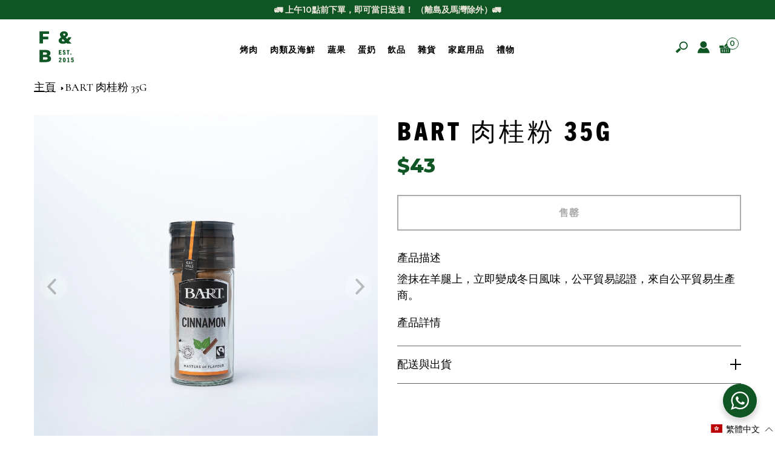

--- FILE ---
content_type: text/html; charset=utf-8
request_url: https://featherandbone.com.hk/zh/products/bart-ground-cinnamon-fairtrade-organic-35g
body_size: 58247
content:
<!doctype html>
<html lang="zh-TW">
  <head>
    <meta charset="utf-8">
    <meta http-equiv="X-UA-Compatible" content="IE=edge,chrome=1">
    <meta name="viewport" content="width=device-width,initial-scale=1,shrink-to-fit=no">
    <link rel="canonical" href="https://featherandbone.com.hk/zh/products/bart-ground-cinnamon-fairtrade-organic-35g">
    <link rel="preconnect" href="https://cdn.shopify.com" crossorigin>
    <link rel="stylesheet" href="https://use.typekit.net/ofo3ldo.css">

    
      <link rel="icon" type="image/png" href="//featherandbone.com.hk/cdn/shop/files/WhatsApp_Image_2025-01-10_at_18.51.51_e3828696_32x32.jpg?v=1736506369">
    

    <title>BART 肉桂粉 35G</title>

    
      <meta name="description" content="塗抹在羊腿上，立即變成冬日風味，公平貿易認證，來自公平貿易生產商。">
    

    

<meta property="og:site_name" content="Feather &amp; Bone">
<meta property="og:url" content="https://featherandbone.com.hk/zh/products/bart-ground-cinnamon-fairtrade-organic-35g">
<meta property="og:title" content="BART 肉桂粉 35G">
<meta property="og:type" content="product">
<meta property="og:description" content="塗抹在羊腿上，立即變成冬日風味，公平貿易認證，來自公平貿易生產商。">


  <meta property="og:image" content="http://featherandbone.com.hk/cdn/shop/products/BC_05023.jpg?v=1610659872">
  <meta property="og:image:secure_url" content="https://featherandbone.com.hk/cdn/shop/products/BC_05023.jpg?v=1610659872">
  <meta property="og:image:width" content="2048">
  <meta property="og:image:height" content="2048">



  <meta property="og:price:amount" content="43.00">
  <meta property="og:price:currency" content="HKD">



<meta name="twitter:card" content="summary_large_image">
<meta name="twitter:title" content="BART 肉桂粉 35G">
<meta name="twitter:description" content="塗抹在羊腿上，立即變成冬日風味，公平貿易認證，來自公平貿易生產商。">

    
    <script src="https://kit.fontawesome.com/a914e85a5c.js" crossorigin="anonymous"></script>
  <script>window.performance && window.performance.mark && window.performance.mark('shopify.content_for_header.start');</script><meta name="google-site-verification" content="cn33Oasg158Aj4ql5csiQGXCcH4wNsQdzRGS5PMMnKw">
<meta id="shopify-digital-wallet" name="shopify-digital-wallet" content="/1432027194/digital_wallets/dialog">
<link rel="alternate" hreflang="x-default" href="https://featherandbone.com.hk/products/bart-ground-cinnamon-fairtrade-organic-35g">
<link rel="alternate" hreflang="en-HK" href="https://featherandbone.com.hk/products/bart-ground-cinnamon-fairtrade-organic-35g">
<link rel="alternate" hreflang="zh-Hant-HK" href="https://featherandbone.com.hk/zh/products/bart-ground-cinnamon-fairtrade-organic-35g">
<link rel="alternate" type="application/json+oembed" href="https://featherandbone.com.hk/zh/products/bart-ground-cinnamon-fairtrade-organic-35g.oembed">
<script async="async" src="/checkouts/internal/preloads.js?locale=zh-HK"></script>
<script id="shopify-features" type="application/json">{"accessToken":"46b420252a256b158a8e241a53494a8d","betas":["rich-media-storefront-analytics"],"domain":"featherandbone.com.hk","predictiveSearch":true,"shopId":1432027194,"locale":"zh-tw"}</script>
<script>var Shopify = Shopify || {};
Shopify.shop = "featherandbone-com-hk.myshopify.com";
Shopify.locale = "zh-TW";
Shopify.currency = {"active":"HKD","rate":"1.0"};
Shopify.country = "HK";
Shopify.theme = {"name":"Feather \u0026 Bone 2.2 - AE Update","id":123159478381,"schema_name":"Feather \u0026 Bone","schema_version":"1.0.0","theme_store_id":null,"role":"main"};
Shopify.theme.handle = "null";
Shopify.theme.style = {"id":null,"handle":null};
Shopify.cdnHost = "featherandbone.com.hk/cdn";
Shopify.routes = Shopify.routes || {};
Shopify.routes.root = "/zh/";</script>
<script type="module">!function(o){(o.Shopify=o.Shopify||{}).modules=!0}(window);</script>
<script>!function(o){function n(){var o=[];function n(){o.push(Array.prototype.slice.apply(arguments))}return n.q=o,n}var t=o.Shopify=o.Shopify||{};t.loadFeatures=n(),t.autoloadFeatures=n()}(window);</script>
<script id="shop-js-analytics" type="application/json">{"pageType":"product"}</script>
<script defer="defer" async type="module" src="//featherandbone.com.hk/cdn/shopifycloud/shop-js/modules/v2/client.init-shop-cart-sync_CaiaFhqz.zh-TW.esm.js"></script>
<script defer="defer" async type="module" src="//featherandbone.com.hk/cdn/shopifycloud/shop-js/modules/v2/chunk.common_D2dUwcVR.esm.js"></script>
<script defer="defer" async type="module" src="//featherandbone.com.hk/cdn/shopifycloud/shop-js/modules/v2/chunk.modal_CdafGFEy.esm.js"></script>
<script type="module">
  await import("//featherandbone.com.hk/cdn/shopifycloud/shop-js/modules/v2/client.init-shop-cart-sync_CaiaFhqz.zh-TW.esm.js");
await import("//featherandbone.com.hk/cdn/shopifycloud/shop-js/modules/v2/chunk.common_D2dUwcVR.esm.js");
await import("//featherandbone.com.hk/cdn/shopifycloud/shop-js/modules/v2/chunk.modal_CdafGFEy.esm.js");

  window.Shopify.SignInWithShop?.initShopCartSync?.({"fedCMEnabled":true,"windoidEnabled":true});

</script>
<script>(function() {
  var isLoaded = false;
  function asyncLoad() {
    if (isLoaded) return;
    isLoaded = true;
    var urls = ["https:\/\/app.zapiet.com\/js\/storepickup.js?shop=featherandbone-com-hk.myshopify.com","https:\/\/chimpstatic.com\/mcjs-connected\/js\/users\/8aca2daab144eb7eb38049a87\/899c50007075842ddea7491db.js?shop=featherandbone-com-hk.myshopify.com","https:\/\/live.bb.eight-cdn.com\/script.js?shop=featherandbone-com-hk.myshopify.com","https:\/\/cdn.kilatechapps.com\/media\/countdown\/1432027194.min.js?shop=featherandbone-com-hk.myshopify.com","\/\/cdn.shopify.com\/s\/files\/1\/0875\/2064\/files\/easysale-countdown-timer-1.0.0.min.js?shop=featherandbone-com-hk.myshopify.com","https:\/\/script.pop-convert.com\/new-micro\/production.pc.min.js?unique_id=featherandbone-com-hk.myshopify.com\u0026shop=featherandbone-com-hk.myshopify.com","https:\/\/cdn.s3.pop-convert.com\/pcjs.production.min.js?unique_id=featherandbone-com-hk.myshopify.com\u0026shop=featherandbone-com-hk.myshopify.com","https:\/\/cdn.hextom.com\/js\/eventpromotionbar.js?shop=featherandbone-com-hk.myshopify.com"];
    for (var i = 0; i < urls.length; i++) {
      var s = document.createElement('script');
      s.type = 'text/javascript';
      s.async = true;
      s.src = urls[i];
      var x = document.getElementsByTagName('script')[0];
      x.parentNode.insertBefore(s, x);
    }
  };
  if(window.attachEvent) {
    window.attachEvent('onload', asyncLoad);
  } else {
    window.addEventListener('load', asyncLoad, false);
  }
})();</script>
<script id="__st">var __st={"a":1432027194,"offset":28800,"reqid":"f4f41c03-9647-4fae-8b4b-78d5338d5767-1769305212","pageurl":"featherandbone.com.hk\/zh\/products\/bart-ground-cinnamon-fairtrade-organic-35g","u":"ffe89eb1e372","p":"product","rtyp":"product","rid":2404803608634};</script>
<script>window.ShopifyPaypalV4VisibilityTracking = true;</script>
<script id="captcha-bootstrap">!function(){'use strict';const t='contact',e='account',n='new_comment',o=[[t,t],['blogs',n],['comments',n],[t,'customer']],c=[[e,'customer_login'],[e,'guest_login'],[e,'recover_customer_password'],[e,'create_customer']],r=t=>t.map((([t,e])=>`form[action*='/${t}']:not([data-nocaptcha='true']) input[name='form_type'][value='${e}']`)).join(','),a=t=>()=>t?[...document.querySelectorAll(t)].map((t=>t.form)):[];function s(){const t=[...o],e=r(t);return a(e)}const i='password',u='form_key',d=['recaptcha-v3-token','g-recaptcha-response','h-captcha-response',i],f=()=>{try{return window.sessionStorage}catch{return}},m='__shopify_v',_=t=>t.elements[u];function p(t,e,n=!1){try{const o=window.sessionStorage,c=JSON.parse(o.getItem(e)),{data:r}=function(t){const{data:e,action:n}=t;return t[m]||n?{data:e,action:n}:{data:t,action:n}}(c);for(const[e,n]of Object.entries(r))t.elements[e]&&(t.elements[e].value=n);n&&o.removeItem(e)}catch(o){console.error('form repopulation failed',{error:o})}}const l='form_type',E='cptcha';function T(t){t.dataset[E]=!0}const w=window,h=w.document,L='Shopify',v='ce_forms',y='captcha';let A=!1;((t,e)=>{const n=(g='f06e6c50-85a8-45c8-87d0-21a2b65856fe',I='https://cdn.shopify.com/shopifycloud/storefront-forms-hcaptcha/ce_storefront_forms_captcha_hcaptcha.v1.5.2.iife.js',D={infoText:'已受到 hCaptcha 保護',privacyText:'隱私',termsText:'條款'},(t,e,n)=>{const o=w[L][v],c=o.bindForm;if(c)return c(t,g,e,D).then(n);var r;o.q.push([[t,g,e,D],n]),r=I,A||(h.body.append(Object.assign(h.createElement('script'),{id:'captcha-provider',async:!0,src:r})),A=!0)});var g,I,D;w[L]=w[L]||{},w[L][v]=w[L][v]||{},w[L][v].q=[],w[L][y]=w[L][y]||{},w[L][y].protect=function(t,e){n(t,void 0,e),T(t)},Object.freeze(w[L][y]),function(t,e,n,w,h,L){const[v,y,A,g]=function(t,e,n){const i=e?o:[],u=t?c:[],d=[...i,...u],f=r(d),m=r(i),_=r(d.filter((([t,e])=>n.includes(e))));return[a(f),a(m),a(_),s()]}(w,h,L),I=t=>{const e=t.target;return e instanceof HTMLFormElement?e:e&&e.form},D=t=>v().includes(t);t.addEventListener('submit',(t=>{const e=I(t);if(!e)return;const n=D(e)&&!e.dataset.hcaptchaBound&&!e.dataset.recaptchaBound,o=_(e),c=g().includes(e)&&(!o||!o.value);(n||c)&&t.preventDefault(),c&&!n&&(function(t){try{if(!f())return;!function(t){const e=f();if(!e)return;const n=_(t);if(!n)return;const o=n.value;o&&e.removeItem(o)}(t);const e=Array.from(Array(32),(()=>Math.random().toString(36)[2])).join('');!function(t,e){_(t)||t.append(Object.assign(document.createElement('input'),{type:'hidden',name:u})),t.elements[u].value=e}(t,e),function(t,e){const n=f();if(!n)return;const o=[...t.querySelectorAll(`input[type='${i}']`)].map((({name:t})=>t)),c=[...d,...o],r={};for(const[a,s]of new FormData(t).entries())c.includes(a)||(r[a]=s);n.setItem(e,JSON.stringify({[m]:1,action:t.action,data:r}))}(t,e)}catch(e){console.error('failed to persist form',e)}}(e),e.submit())}));const S=(t,e)=>{t&&!t.dataset[E]&&(n(t,e.some((e=>e===t))),T(t))};for(const o of['focusin','change'])t.addEventListener(o,(t=>{const e=I(t);D(e)&&S(e,y())}));const B=e.get('form_key'),M=e.get(l),P=B&&M;t.addEventListener('DOMContentLoaded',(()=>{const t=y();if(P)for(const e of t)e.elements[l].value===M&&p(e,B);[...new Set([...A(),...v().filter((t=>'true'===t.dataset.shopifyCaptcha))])].forEach((e=>S(e,t)))}))}(h,new URLSearchParams(w.location.search),n,t,e,['guest_login'])})(!1,!0)}();</script>
<script integrity="sha256-4kQ18oKyAcykRKYeNunJcIwy7WH5gtpwJnB7kiuLZ1E=" data-source-attribution="shopify.loadfeatures" defer="defer" src="//featherandbone.com.hk/cdn/shopifycloud/storefront/assets/storefront/load_feature-a0a9edcb.js" crossorigin="anonymous"></script>
<script data-source-attribution="shopify.dynamic_checkout.dynamic.init">var Shopify=Shopify||{};Shopify.PaymentButton=Shopify.PaymentButton||{isStorefrontPortableWallets:!0,init:function(){window.Shopify.PaymentButton.init=function(){};var t=document.createElement("script");t.src="https://featherandbone.com.hk/cdn/shopifycloud/portable-wallets/latest/portable-wallets.zh-tw.js",t.type="module",document.head.appendChild(t)}};
</script>
<script data-source-attribution="shopify.dynamic_checkout.buyer_consent">
  function portableWalletsHideBuyerConsent(e){var t=document.getElementById("shopify-buyer-consent"),n=document.getElementById("shopify-subscription-policy-button");t&&n&&(t.classList.add("hidden"),t.setAttribute("aria-hidden","true"),n.removeEventListener("click",e))}function portableWalletsShowBuyerConsent(e){var t=document.getElementById("shopify-buyer-consent"),n=document.getElementById("shopify-subscription-policy-button");t&&n&&(t.classList.remove("hidden"),t.removeAttribute("aria-hidden"),n.addEventListener("click",e))}window.Shopify?.PaymentButton&&(window.Shopify.PaymentButton.hideBuyerConsent=portableWalletsHideBuyerConsent,window.Shopify.PaymentButton.showBuyerConsent=portableWalletsShowBuyerConsent);
</script>
<script data-source-attribution="shopify.dynamic_checkout.cart.bootstrap">document.addEventListener("DOMContentLoaded",(function(){function t(){return document.querySelector("shopify-accelerated-checkout-cart, shopify-accelerated-checkout")}if(t())Shopify.PaymentButton.init();else{new MutationObserver((function(e,n){t()&&(Shopify.PaymentButton.init(),n.disconnect())})).observe(document.body,{childList:!0,subtree:!0})}}));
</script>
<script id="sections-script" data-sections="product-recommendations" defer="defer" src="//featherandbone.com.hk/cdn/shop/t/80/compiled_assets/scripts.js?v=49778"></script>
<script>window.performance && window.performance.mark && window.performance.mark('shopify.content_for_header.end');</script> <!-- Header hook for plugins -->

    <link href="//featherandbone.com.hk/cdn/shop/t/80/assets/reset.css?v=168132636424791517591690259120" rel="stylesheet" type="text/css" media="all" />

    <style data-shopify>
      @import url('https://fonts.googleapis.com/css2?family=Cormorant:wght@500&family=Montserrat:wght@600;800&display=swap');

      :root {
        --font-body-family: 'Cormorant', serif;
        --font-body-style: normal;
        --font-body-weight: 500;

        --font-heading-family: trade-gothic-next-condensed, sans-serif;
        --font-heading-weight: 800;
        --font-heading-style: normal;

        --font-subheading-family: 'Montserrat', sans-serif;
        --font-subheading-style: normal;
        --font-subheading-weight: 600;

        --type-extra-bold: 800;

        --color-farmers-green: #105624;
        --color-vintage-white: #EDE7DC;
        --color-brilliant-white: #FFFFFF;
        --color-stamp-crimson: #FB1F14;
        --color-black: #000000;

        --bar-width: 18px;
        --bar-height: 3px;
        --bar-spacing: 5px;

        --border-farmers-green: 1px solid var(--color-farmers-green);
        --border-vintage-white: 1px solid var(--color-vintage-white);

        --border-button: 2px solid var(--color-black);
        --viewport-height: 100vh;
      }

      *,
      *::before,
      *::after {
        box-sizing: inherit;
      }

      html {
        box-sizing: border-box;
        font-size: 18px;
      }

      body {
        font-size: 16px;
        line-height: 1.5;
        font-family: var(--font-body-family);
        font-style: var(--font-body-style);
        font-weight: var(--font-body-weight);

        background-color: var(--color-brilliant-white);
        color: var(--color-black);
      }

      @media (min-width: 960px) {
        body {
          font-size: 18px;
        }

        main#MainContent {
          padding-top: 132px;
          margin-top: -132px;
        }
      }

    </style>

    
    <link href="//featherandbone.com.hk/cdn/shop/t/80/assets/base.css?v=11295816036960221761690259120" rel="stylesheet" type="text/css" media="all" />
  
                  <script src="//featherandbone.com.hk/cdn/shop/t/80/assets/bss-file-configdata.js?v=19453381437224918031690259120" type="text/javascript"></script><script>
              if (typeof BSS_PL == 'undefined') {
                  var BSS_PL = {};
              }
              
              var bssPlApiServer = "https://product-labels-pro.bsscommerce.com";
              BSS_PL.customerTags = 'null';
              BSS_PL.configData = configDatas;
              BSS_PL.storeId = 23721;
              BSS_PL.currentPlan = "false";
              BSS_PL.storeIdCustomOld = "10678";
              BSS_PL.storeIdOldWIthPriority = "12200";
              BSS_PL.apiServerProduction = "https://product-labels-pro.bsscommerce.com";
              
              </script>
          <style>
.homepage-slideshow .slick-slide .bss_pl_img {
    visibility: hidden !important;
}
</style>
                    

<!-- BEGIN app block: shopify://apps/advance-reorder-repeat-order/blocks/adv-block/2dd67710-95db-4aa2-93c7-6a6c6f57d67f --><script>
	var advance_reorder_money_format = "HK${{amount}}"	
</script>
<script type="text/javascript" defer="defer" src="https://app.identixweb.com/advance-reorder/assets/js/advance-reorder.js"></script>


<!-- END app block --><!-- BEGIN app block: shopify://apps/elegantsy-product-labels/blocks/app-embed/c30636bd-a076-406e-8881-3527b45b58d0 --><script src="https://product-labels.zend-apps.com/script/3692/p-label_49661.js" async></script><!-- END app block --><!-- BEGIN app block: shopify://apps/bundle-builder-kitenzo/blocks/bundle-page-redirect/78802baf-205d-4d1d-908c-fae911f24e36 -->


<!-- END app block --><!-- BEGIN app block: shopify://apps/pagefly-page-builder/blocks/app-embed/83e179f7-59a0-4589-8c66-c0dddf959200 -->

<!-- BEGIN app snippet: pagefly-cro-ab-testing-main -->







<script>
  ;(function () {
    const url = new URL(window.location)
    const viewParam = url.searchParams.get('view')
    if (viewParam && viewParam.includes('variant-pf-')) {
      url.searchParams.set('pf_v', viewParam)
      url.searchParams.delete('view')
      window.history.replaceState({}, '', url)
    }
  })()
</script>



<script type='module'>
  
  window.PAGEFLY_CRO = window.PAGEFLY_CRO || {}

  window.PAGEFLY_CRO['data_debug'] = {
    original_template_suffix: "all_products",
    allow_ab_test: false,
    ab_test_start_time: 0,
    ab_test_end_time: 0,
    today_date_time: 1769305213000,
  }
  window.PAGEFLY_CRO['GA4'] = { enabled: false}
</script>

<!-- END app snippet -->








  <script src='https://cdn.shopify.com/extensions/019bb4f9-aed6-78a3-be91-e9d44663e6bf/pagefly-page-builder-215/assets/pagefly-helper.js' defer='defer'></script>

  <script src='https://cdn.shopify.com/extensions/019bb4f9-aed6-78a3-be91-e9d44663e6bf/pagefly-page-builder-215/assets/pagefly-general-helper.js' defer='defer'></script>

  <script src='https://cdn.shopify.com/extensions/019bb4f9-aed6-78a3-be91-e9d44663e6bf/pagefly-page-builder-215/assets/pagefly-snap-slider.js' defer='defer'></script>

  <script src='https://cdn.shopify.com/extensions/019bb4f9-aed6-78a3-be91-e9d44663e6bf/pagefly-page-builder-215/assets/pagefly-slideshow-v3.js' defer='defer'></script>

  <script src='https://cdn.shopify.com/extensions/019bb4f9-aed6-78a3-be91-e9d44663e6bf/pagefly-page-builder-215/assets/pagefly-slideshow-v4.js' defer='defer'></script>

  <script src='https://cdn.shopify.com/extensions/019bb4f9-aed6-78a3-be91-e9d44663e6bf/pagefly-page-builder-215/assets/pagefly-glider.js' defer='defer'></script>

  <script src='https://cdn.shopify.com/extensions/019bb4f9-aed6-78a3-be91-e9d44663e6bf/pagefly-page-builder-215/assets/pagefly-slideshow-v1-v2.js' defer='defer'></script>

  <script src='https://cdn.shopify.com/extensions/019bb4f9-aed6-78a3-be91-e9d44663e6bf/pagefly-page-builder-215/assets/pagefly-product-media.js' defer='defer'></script>

  <script src='https://cdn.shopify.com/extensions/019bb4f9-aed6-78a3-be91-e9d44663e6bf/pagefly-page-builder-215/assets/pagefly-product.js' defer='defer'></script>


<script id='pagefly-helper-data' type='application/json'>
  {
    "page_optimization": {
      "assets_prefetching": false
    },
    "elements_asset_mapper": {
      "Accordion": "https://cdn.shopify.com/extensions/019bb4f9-aed6-78a3-be91-e9d44663e6bf/pagefly-page-builder-215/assets/pagefly-accordion.js",
      "Accordion3": "https://cdn.shopify.com/extensions/019bb4f9-aed6-78a3-be91-e9d44663e6bf/pagefly-page-builder-215/assets/pagefly-accordion3.js",
      "CountDown": "https://cdn.shopify.com/extensions/019bb4f9-aed6-78a3-be91-e9d44663e6bf/pagefly-page-builder-215/assets/pagefly-countdown.js",
      "GMap1": "https://cdn.shopify.com/extensions/019bb4f9-aed6-78a3-be91-e9d44663e6bf/pagefly-page-builder-215/assets/pagefly-gmap.js",
      "GMap2": "https://cdn.shopify.com/extensions/019bb4f9-aed6-78a3-be91-e9d44663e6bf/pagefly-page-builder-215/assets/pagefly-gmap.js",
      "GMapBasicV2": "https://cdn.shopify.com/extensions/019bb4f9-aed6-78a3-be91-e9d44663e6bf/pagefly-page-builder-215/assets/pagefly-gmap.js",
      "GMapAdvancedV2": "https://cdn.shopify.com/extensions/019bb4f9-aed6-78a3-be91-e9d44663e6bf/pagefly-page-builder-215/assets/pagefly-gmap.js",
      "HTML.Video": "https://cdn.shopify.com/extensions/019bb4f9-aed6-78a3-be91-e9d44663e6bf/pagefly-page-builder-215/assets/pagefly-htmlvideo.js",
      "HTML.Video2": "https://cdn.shopify.com/extensions/019bb4f9-aed6-78a3-be91-e9d44663e6bf/pagefly-page-builder-215/assets/pagefly-htmlvideo2.js",
      "HTML.Video3": "https://cdn.shopify.com/extensions/019bb4f9-aed6-78a3-be91-e9d44663e6bf/pagefly-page-builder-215/assets/pagefly-htmlvideo2.js",
      "BackgroundVideo": "https://cdn.shopify.com/extensions/019bb4f9-aed6-78a3-be91-e9d44663e6bf/pagefly-page-builder-215/assets/pagefly-htmlvideo2.js",
      "Instagram": "https://cdn.shopify.com/extensions/019bb4f9-aed6-78a3-be91-e9d44663e6bf/pagefly-page-builder-215/assets/pagefly-instagram.js",
      "Instagram2": "https://cdn.shopify.com/extensions/019bb4f9-aed6-78a3-be91-e9d44663e6bf/pagefly-page-builder-215/assets/pagefly-instagram.js",
      "Insta3": "https://cdn.shopify.com/extensions/019bb4f9-aed6-78a3-be91-e9d44663e6bf/pagefly-page-builder-215/assets/pagefly-instagram3.js",
      "Tabs": "https://cdn.shopify.com/extensions/019bb4f9-aed6-78a3-be91-e9d44663e6bf/pagefly-page-builder-215/assets/pagefly-tab.js",
      "Tabs3": "https://cdn.shopify.com/extensions/019bb4f9-aed6-78a3-be91-e9d44663e6bf/pagefly-page-builder-215/assets/pagefly-tab3.js",
      "ProductBox": "https://cdn.shopify.com/extensions/019bb4f9-aed6-78a3-be91-e9d44663e6bf/pagefly-page-builder-215/assets/pagefly-cart.js",
      "FBPageBox2": "https://cdn.shopify.com/extensions/019bb4f9-aed6-78a3-be91-e9d44663e6bf/pagefly-page-builder-215/assets/pagefly-facebook.js",
      "FBLikeButton2": "https://cdn.shopify.com/extensions/019bb4f9-aed6-78a3-be91-e9d44663e6bf/pagefly-page-builder-215/assets/pagefly-facebook.js",
      "TwitterFeed2": "https://cdn.shopify.com/extensions/019bb4f9-aed6-78a3-be91-e9d44663e6bf/pagefly-page-builder-215/assets/pagefly-twitter.js",
      "Paragraph4": "https://cdn.shopify.com/extensions/019bb4f9-aed6-78a3-be91-e9d44663e6bf/pagefly-page-builder-215/assets/pagefly-paragraph4.js",

      "AliReviews": "https://cdn.shopify.com/extensions/019bb4f9-aed6-78a3-be91-e9d44663e6bf/pagefly-page-builder-215/assets/pagefly-3rd-elements.js",
      "BackInStock": "https://cdn.shopify.com/extensions/019bb4f9-aed6-78a3-be91-e9d44663e6bf/pagefly-page-builder-215/assets/pagefly-3rd-elements.js",
      "GloboBackInStock": "https://cdn.shopify.com/extensions/019bb4f9-aed6-78a3-be91-e9d44663e6bf/pagefly-page-builder-215/assets/pagefly-3rd-elements.js",
      "GrowaveWishlist": "https://cdn.shopify.com/extensions/019bb4f9-aed6-78a3-be91-e9d44663e6bf/pagefly-page-builder-215/assets/pagefly-3rd-elements.js",
      "InfiniteOptionsShopPad": "https://cdn.shopify.com/extensions/019bb4f9-aed6-78a3-be91-e9d44663e6bf/pagefly-page-builder-215/assets/pagefly-3rd-elements.js",
      "InkybayProductPersonalizer": "https://cdn.shopify.com/extensions/019bb4f9-aed6-78a3-be91-e9d44663e6bf/pagefly-page-builder-215/assets/pagefly-3rd-elements.js",
      "LimeSpot": "https://cdn.shopify.com/extensions/019bb4f9-aed6-78a3-be91-e9d44663e6bf/pagefly-page-builder-215/assets/pagefly-3rd-elements.js",
      "Loox": "https://cdn.shopify.com/extensions/019bb4f9-aed6-78a3-be91-e9d44663e6bf/pagefly-page-builder-215/assets/pagefly-3rd-elements.js",
      "Opinew": "https://cdn.shopify.com/extensions/019bb4f9-aed6-78a3-be91-e9d44663e6bf/pagefly-page-builder-215/assets/pagefly-3rd-elements.js",
      "Powr": "https://cdn.shopify.com/extensions/019bb4f9-aed6-78a3-be91-e9d44663e6bf/pagefly-page-builder-215/assets/pagefly-3rd-elements.js",
      "ProductReviews": "https://cdn.shopify.com/extensions/019bb4f9-aed6-78a3-be91-e9d44663e6bf/pagefly-page-builder-215/assets/pagefly-3rd-elements.js",
      "PushOwl": "https://cdn.shopify.com/extensions/019bb4f9-aed6-78a3-be91-e9d44663e6bf/pagefly-page-builder-215/assets/pagefly-3rd-elements.js",
      "ReCharge": "https://cdn.shopify.com/extensions/019bb4f9-aed6-78a3-be91-e9d44663e6bf/pagefly-page-builder-215/assets/pagefly-3rd-elements.js",
      "Rivyo": "https://cdn.shopify.com/extensions/019bb4f9-aed6-78a3-be91-e9d44663e6bf/pagefly-page-builder-215/assets/pagefly-3rd-elements.js",
      "TrackingMore": "https://cdn.shopify.com/extensions/019bb4f9-aed6-78a3-be91-e9d44663e6bf/pagefly-page-builder-215/assets/pagefly-3rd-elements.js",
      "Vitals": "https://cdn.shopify.com/extensions/019bb4f9-aed6-78a3-be91-e9d44663e6bf/pagefly-page-builder-215/assets/pagefly-3rd-elements.js",
      "Wiser": "https://cdn.shopify.com/extensions/019bb4f9-aed6-78a3-be91-e9d44663e6bf/pagefly-page-builder-215/assets/pagefly-3rd-elements.js"
    },
    "custom_elements_mapper": {
      "pf-click-action-element": "https://cdn.shopify.com/extensions/019bb4f9-aed6-78a3-be91-e9d44663e6bf/pagefly-page-builder-215/assets/pagefly-click-action-element.js",
      "pf-dialog-element": "https://cdn.shopify.com/extensions/019bb4f9-aed6-78a3-be91-e9d44663e6bf/pagefly-page-builder-215/assets/pagefly-dialog-element.js"
    }
  }
</script>


<!-- END app block --><!-- BEGIN app block: shopify://apps/zapiet-pickup-delivery/blocks/app-embed/5599aff0-8af1-473a-a372-ecd72a32b4d5 -->









    <style>#storePickupApp {
}</style>




<script type="text/javascript">
    var zapietTranslations = {};

    window.ZapietMethods = {"pickup":{"active":true,"enabled":true,"name":"Pickup","sort":0,"status":{"condition":"price","operator":"morethan","value":0,"enabled":true,"product_conditions":{"enabled":true,"value":"Delivery Only","enable":false,"property":"tags","hide_button":false}},"button":{"type":"default","default":"https:\/\/zapiet.s3.us-west-2.amazonaws.com\/images\/mIbNSd33EaVPc9N2pFWtrP6dEHzRtUX6sKd7yRui.jpeg","hover":"","active":"https:\/\/zapiet.s3.us-west-2.amazonaws.com\/images\/M1DNrMPPg1RYyFsli6yoX5KNnfnWrjSP3FrYejk7.jpeg"}},"delivery":{"active":false,"enabled":true,"name":"Delivery","sort":1,"status":{"condition":"price","operator":"morethan","value":0,"enabled":true,"product_conditions":{"enabled":false,"value":"Pickup Only,Shipping Only","enable":false,"property":"tags","hide_button":false}},"button":{"type":"default","default":null,"hover":"","active":null}},"shipping":{"active":false,"enabled":false,"name":"Shipping","sort":1,"status":{"condition":"price","operator":"morethan","value":0,"enabled":true,"product_conditions":{"enabled":false,"value":"Delivery Only,Pickup Only","enable":false,"property":"tags","hide_button":false}},"button":{"type":"default","default":"https:\/\/zapiet.s3.us-west-2.amazonaws.com\/images\/yLTS60GU4YDlt13hS9jEinWKim8UVPsz29jzDxMU.jpeg","hover":"","active":"https:\/\/zapiet.s3.us-west-2.amazonaws.com\/images\/JYGmBBuRTwHDChh70Z6DoZ2GVAgXP5REjySCvK0A.jpeg"}}}
    window.ZapietEvent = {
        listen: function(eventKey, callback) {
            if (!this.listeners) {
                this.listeners = [];
            }
            this.listeners.push({
                eventKey: eventKey,
                callback: callback
            });
        },
    };

    

    
        
        var language_settings = {"enable_app":true,"enable_geo_search_for_pickups":false,"pickup_region_filter_enabled":false,"pickup_region_filter_field":null,"currency":"HKD","weight_format":"kg","pickup.enable_map":false,"delivery_validation_method":"no_validation","base_country_name":"Hong Kong","base_country_code":null,"method_display_style":"default","default_method_display_style":"classic","date_format":"l, F j, Y","time_format":"h:i A","week_day_start":"Sun","pickup_address_format":"<span><strong>{{company_name}}</strong></span><span>{{address_line_1}}<br />{{city}}</span>{{more_information}}","rates_enabled":true,"payment_customization_enabled":false,"distance_format":"km","enable_delivery_address_autocompletion":false,"enable_delivery_current_location":false,"enable_pickup_address_autocompletion":false,"pickup_date_picker_enabled":true,"pickup_time_picker_enabled":true,"delivery_note_enabled":false,"delivery_note_required":false,"delivery_date_picker_enabled":true,"delivery_time_picker_enabled":true,"shipping.date_picker_enabled":true,"delivery_validate_cart":true,"pickup_validate_cart":false,"gmak":"","enable_checkout_locale":true,"enable_checkout_url":true,"disable_widget_for_digital_items":true,"disable_widget_for_product_handles":"gift-card","colors":{"widget_active_background_color":null,"widget_active_border_color":null,"widget_active_icon_color":null,"widget_active_text_color":null,"widget_inactive_background_color":null,"widget_inactive_border_color":null,"widget_inactive_icon_color":null,"widget_inactive_text_color":null},"delivery_validator":{"enabled":false,"show_on_page_load":true,"sticky":true},"checkout":{"delivery":{"discount_code":null,"prepopulate_shipping_address":true,"preselect_first_available_time":true},"pickup":{"discount_code":null,"prepopulate_shipping_address":true,"customer_phone_required":false,"preselect_first_location":true,"preselect_first_available_time":true},"shipping":{"discount_code":""}},"day_name_attribute_enabled":false,"methods":{"pickup":{"active":true,"enabled":true,"name":"Pickup","sort":0,"status":{"condition":"price","operator":"morethan","value":0,"enabled":true,"product_conditions":{"enabled":true,"value":"Delivery Only","enable":false,"property":"tags","hide_button":false}},"button":{"type":"default","default":"https://zapiet.s3.us-west-2.amazonaws.com/images/mIbNSd33EaVPc9N2pFWtrP6dEHzRtUX6sKd7yRui.jpeg","hover":"","active":"https://zapiet.s3.us-west-2.amazonaws.com/images/M1DNrMPPg1RYyFsli6yoX5KNnfnWrjSP3FrYejk7.jpeg"}},"delivery":{"active":false,"enabled":true,"name":"Delivery","sort":1,"status":{"condition":"price","operator":"morethan","value":0,"enabled":true,"product_conditions":{"enabled":false,"value":"Pickup Only,Shipping Only","enable":false,"property":"tags","hide_button":false}},"button":{"type":"default","default":null,"hover":"","active":null}},"shipping":{"active":false,"enabled":false,"name":"Shipping","sort":1,"status":{"condition":"price","operator":"morethan","value":0,"enabled":true,"product_conditions":{"enabled":false,"value":"Delivery Only,Pickup Only","enable":false,"property":"tags","hide_button":false}},"button":{"type":"default","default":"https://zapiet.s3.us-west-2.amazonaws.com/images/yLTS60GU4YDlt13hS9jEinWKim8UVPsz29jzDxMU.jpeg","hover":"","active":"https://zapiet.s3.us-west-2.amazonaws.com/images/JYGmBBuRTwHDChh70Z6DoZ2GVAgXP5REjySCvK0A.jpeg"}}},"translations":{"methods":{"shipping":"Shipping","pickup":"Pickups","delivery":"Delivery"},"calendar":{"january":"January","february":"February","march":"March","april":"April","may":"May","june":"June","july":"July","august":"August","september":"September","october":"October","november":"November","december":"December","sunday":"Sun","monday":"Mon","tuesday":"Tue","wednesday":"Wed","thursday":"Thu","friday":"Fri","saturday":"Sat","today":"","close":"","labelMonthNext":"Next month","labelMonthPrev":"Previous month","labelMonthSelect":"Select a month","labelYearSelect":"Select a year","and":"and","between":"between"},"pickup":{"heading":"Store Pickup","note":"","location_placeholder":"Enter your postal code ...","filter_by_region_placeholder":"Filter by state/province","location_label":"Choose a location.","datepicker_label":"Choose a date and time.","date_time_output":"{{DATE}} at {{TIME}}","datepicker_placeholder":"Choose a date and time.","locations_found":"Please select a pickup location:","no_locations_found":"Sorry, pickup is not available for your selected items.","no_locations_region":"Sorry, pickup is not available in your region.","no_date_time_selected":"Please select a date & time.","checkout_button":"Checkout","could_not_find_location":"Sorry, we could not find your location.","checkout_error":"Please select a date and time for pickup.","more_information":"More information","opening_hours":"Opening hours","dates_not_available":"Sorry, your selected items are not currently available for pickup.","min_order_total":"Minimum order value for pickup is $0.00","min_order_weight":"Minimum order weight for pickup is {{ weight }}","max_order_total":"Maximum order value for pickup is $0.00","max_order_weight":"Maximum order weight for pickup is {{ weight }}","cart_eligibility_error":"Sorry, pickup is not available for your selected items.","location_error":"Please select a pickup location.","preselect_first_available_time":"Select a time","method_not_available":"Not available","pickup_note_label":"Please enter pickup instructions (optional)","pickup_note_label_required":"Please enter pickup instructions (required)","pickup_note_error":"Please enter pickup instructions"},"delivery":{"heading":"Local Delivery","note":"Enter your postal code to check if you are eligible for local delivery:","location_placeholder":"Enter your postal code ...","datepicker_label":"Choose a date and time.","datepicker_placeholder":"Choose a date and time.","date_time_output":"{{DATE}} between {{SLOT_START_TIME}} and {{SLOT_END_TIME}}","available":"Great! You are eligible for delivery.","not_available":"Sorry, delivery is not available in your area.","no_date_time_selected":"Please select a date & time for delivery.","checkout_button":"Checkout","could_not_find_location":"Sorry, we could not find your location.","checkout_error":"Please enter a valid zipcode and select your preferred date and time for delivery.","cart_eligibility_error":"Sorry, delivery is not available for your selected items.","dates_not_available":"Sorry, your selected items are not currently available for delivery.","min_order_total":"Minimum order value for delivery is $0.00","min_order_weight":"Minimum order weight for delivery is {{ weight }}","max_order_total":"Maximum order value for delivery is $0.00","max_order_weight":"Maximum order weight for delivery is {{ weight }}","delivery_validator_prelude":"Do we deliver?","delivery_validator_placeholder":"Enter your postal code ...","delivery_validator_button_label":"Go","delivery_validator_eligible_heading":"Great, we deliver to your area!","delivery_validator_eligible_content":"To start shopping just click the button below","delivery_validator_eligible_button_label":"Continue shopping","delivery_validator_not_eligible_heading":"Sorry, we do not deliver to your area","delivery_validator_not_eligible_content":"You are more then welcome to continue browsing our store","delivery_validator_not_eligible_button_label":"Continue shopping","delivery_validator_error_heading":"An error occured","delivery_validator_error_content":"Sorry, it looks like we have encountered an unexpected error. Please try again.","delivery_validator_error_button_label":"Continue shopping","delivery_note_label":"Please enter delivery instructions (optional)","delivery_note_label_required":"Please enter delivery instructions (required)","delivery_note_error":"Please enter delivery instructions","delivery_validator_eligible_button_link":"#","delivery_validator_not_eligible_button_link":"#","delivery_validator_error_button_link":"#","preselect_first_available_time":"Select a time","method_not_available":"Not available"},"shipping":{"heading":"Shipping","note":"Please click the checkout button to continue.","checkout_button":"Checkout","datepicker_placeholder":"Choose a date.","checkout_error":"Please choose a date for shipping.","min_order_total":"Minimum order value for shipping is $0.00","min_order_weight":"Minimum order weight for shipping is {{ weight }}","max_order_total":"Maximum order value for shipping is $0.00","max_order_weight":"Maximum order weight for shipping is {{ weight }}","cart_eligibility_error":"Sorry, shipping is not available for your selected items.","method_not_available":"Not available"},"widget":{"zapiet_id_error":"There was a problem adding the Zapiet ID to your cart","attributes_error":"There was a problem adding the attributes to your cart","no_delivery_options_available":"No delivery options are available for your products","daily_limits_modal_title":"Some items in your cart are unavailable for the selected date.","daily_limits_modal_description":"Select a different date or adjust your cart.","daily_limits_modal_close_button":"Review products","daily_limits_modal_change_date_button":"Change date","daily_limits_modal_out_of_stock_label":"Out of stock","daily_limits_modal_only_left_label":"Only {{ quantity }} left","sms_consent":"I would like to receive SMS notifications about my order updates.","no_checkout_method_error":"Please select a delivery option"},"order_status":{"pickup_details_heading":"Pickup details","pickup_details_text":"Your order will be ready for collection at our {{ Pickup-Location-Company }} location{% if Pickup-Date %} on {{ Pickup-Date | date: \"%A, %d %B\" }}{% if Pickup-Time %} at {{ Pickup-Time }}{% endif %}{% endif %}","delivery_details_heading":"Delivery details","delivery_details_text":"Your order will be delivered locally by our team{% if Delivery-Date %} on the {{ Delivery-Date | date: \"%A, %d %B\" }}{% if Delivery-Time %} between {{ Delivery-Time }}{% endif %}{% endif %}","shipping_details_heading":"Shipping details","shipping_details_text":"Your order will arrive soon{% if Shipping-Date %} on the {{ Shipping-Date | date: \"%A, %d %B\" }}{% endif %}"},"product_widget":{"title":"Delivery and pickup options:","pickup_at":"Pickup at {{ location }}","ready_for_collection":"Ready for collection from","on":"on","view_all_stores":"View all stores","pickup_not_available_item":"Pickup not available for this item","delivery_not_available_location":"Delivery not available for {{ postal_code }}","delivered_by":"Delivered by {{ date }}","delivered_today":"Delivered today","change":"Change","tomorrow":"tomorrow","today":"today","delivery_to":"Delivery to {{ postal_code }}","showing_options_for":"Showing options for {{ postal_code }}","modal_heading":"Select a store for pickup","modal_subheading":"Showing stores near {{ postal_code }}","show_opening_hours":"Show opening hours","hide_opening_hours":"Hide opening hours","closed":"Closed","input_placeholder":"Enter your postal code","input_button":"Check","input_error":"Add a postal code to check available delivery and pickup options.","pickup_available":"Pickup available","not_available":"Not available","select":"Select","selected":"Selected","find_a_store":"Find a store"},"shipping_language_code":"en","delivery_language_code":"en-AU","pickup_language_code":"en-CA"},"default_language":"en","region":"us-2","api_region":"api-us","enable_zapiet_id_all_items":false,"widget_restore_state_on_load":false,"draft_orders_enabled":false,"preselect_checkout_method":true,"widget_show_could_not_locate_div_error":true,"checkout_extension_enabled":false,"show_pickup_consent_checkbox":false,"show_delivery_consent_checkbox":false,"subscription_paused":false,"pickup_note_enabled":true,"pickup_note_required":false,"shipping_note_enabled":false,"shipping_note_required":false,"asset_url":"https://d1nsc3vx6l3v3t.cloudfront.net/7a829b9f-e63d-48b6-ac17-a8d9955e49e3/"};
        zapietTranslations["en"] = language_settings.translations;
    
        
        var language_settings = {"enable_app":true,"enable_geo_search_for_pickups":false,"pickup_region_filter_enabled":false,"pickup_region_filter_field":null,"currency":"HKD","weight_format":"kg","pickup.enable_map":false,"delivery_validation_method":"no_validation","base_country_name":"Hong Kong","base_country_code":null,"method_display_style":"default","default_method_display_style":"classic","date_format":"l, F j, Y","time_format":"h:i A","week_day_start":"Sun","pickup_address_format":"<span><strong>{{company_name}}</strong></span><span>{{address_line_1}}<br />{{city}}</span>{{more_information}}","rates_enabled":true,"payment_customization_enabled":false,"distance_format":"km","enable_delivery_address_autocompletion":false,"enable_delivery_current_location":false,"enable_pickup_address_autocompletion":false,"pickup_date_picker_enabled":true,"pickup_time_picker_enabled":true,"delivery_note_enabled":false,"delivery_note_required":false,"delivery_date_picker_enabled":true,"delivery_time_picker_enabled":true,"shipping.date_picker_enabled":true,"delivery_validate_cart":true,"pickup_validate_cart":false,"gmak":"","enable_checkout_locale":true,"enable_checkout_url":true,"disable_widget_for_digital_items":true,"disable_widget_for_product_handles":"gift-card","colors":{"widget_active_background_color":null,"widget_active_border_color":null,"widget_active_icon_color":null,"widget_active_text_color":null,"widget_inactive_background_color":null,"widget_inactive_border_color":null,"widget_inactive_icon_color":null,"widget_inactive_text_color":null},"delivery_validator":{"enabled":false,"show_on_page_load":true,"sticky":true},"checkout":{"delivery":{"discount_code":null,"prepopulate_shipping_address":true,"preselect_first_available_time":true},"pickup":{"discount_code":null,"prepopulate_shipping_address":true,"customer_phone_required":false,"preselect_first_location":true,"preselect_first_available_time":true},"shipping":{"discount_code":""}},"day_name_attribute_enabled":false,"methods":{"pickup":{"active":true,"enabled":true,"name":"Pickup","sort":0,"status":{"condition":"price","operator":"morethan","value":0,"enabled":true,"product_conditions":{"enabled":true,"value":"Delivery Only","enable":false,"property":"tags","hide_button":false}},"button":{"type":"default","default":"https://zapiet.s3.us-west-2.amazonaws.com/images/mIbNSd33EaVPc9N2pFWtrP6dEHzRtUX6sKd7yRui.jpeg","hover":"","active":"https://zapiet.s3.us-west-2.amazonaws.com/images/M1DNrMPPg1RYyFsli6yoX5KNnfnWrjSP3FrYejk7.jpeg"}},"delivery":{"active":false,"enabled":true,"name":"Delivery","sort":1,"status":{"condition":"price","operator":"morethan","value":0,"enabled":true,"product_conditions":{"enabled":false,"value":"Pickup Only,Shipping Only","enable":false,"property":"tags","hide_button":false}},"button":{"type":"default","default":null,"hover":"","active":null}},"shipping":{"active":false,"enabled":false,"name":"Shipping","sort":1,"status":{"condition":"price","operator":"morethan","value":0,"enabled":true,"product_conditions":{"enabled":false,"value":"Delivery Only,Pickup Only","enable":false,"property":"tags","hide_button":false}},"button":{"type":"default","default":"https://zapiet.s3.us-west-2.amazonaws.com/images/yLTS60GU4YDlt13hS9jEinWKim8UVPsz29jzDxMU.jpeg","hover":"","active":"https://zapiet.s3.us-west-2.amazonaws.com/images/JYGmBBuRTwHDChh70Z6DoZ2GVAgXP5REjySCvK0A.jpeg"}}},"translations":{"methods":{"shipping":"运送","pickup":"取货","delivery":"交付"},"calendar":{"january":"一月","february":"二月","march":"三月","april":"四月","may":"五月","june":"六月","july":"七月","august":"八月","september":"九月","october":"十月","november":"十一月","december":"十二月","sunday":"周日","monday":"周一","tuesday":"周二","wednesday":"周三","thursday":"周四","friday":"周五","saturday":"周六","today":null,"close":null,"labelMonthNext":"下个月","labelMonthPrev":"上个月","labelMonthSelect":"选择一个月","labelYearSelect":"选择一年","and":"和","between":"之间"},"pickup":{"heading":"店舖自取","note":"尋找最近取貨地點：","location_placeholder":"輸入您的郵政編碼...","filter_by_region_placeholder":"按地區篩選","location_label":"選擇地點","datepicker_label":"取貨日期及時間","date_time_output":"{{DATE}} 在 {{TIME}}","datepicker_placeholder":"選擇取貨日期及時間","locations_found":"請選擇取貨地點、日期及時間：","no_locations_found":"抱歉，我們未有找到取貨地點。","no_date_time_selected":"未有選擇取貨日期及時間","checkout_button":"付款","could_not_find_location":"抱歉，我們無法找到您的位置。","checkout_error":"用戶未有選擇取貨地點、日期及時間","dates_not_available":"抱歉，您的物品目前無法安排取貨。","cart_eligibility_error":"抱歉，无法为您选择的物品取货。","min_order_total":"最小起订量为 $0.00","min_order_weight":"最小起订重量为 {{ weight }}","max_order_total":"取货的最大订单价值为 $0.00","max_order_weight":"提货的最大订单重量为 {{ weight }}","more_information":"更多信息","opening_hours":"营业时间","no_locations_region":"Sorry, pickup is not available in your region.","location_error":"Please select a pickup location.","preselect_first_available_time":"Select a time","method_not_available":"Not available"},"delivery":{"heading":"本地交付","note":"请在下列空白栏中输入您的邮政编码以检测您是否符合本地交付：","location_placeholder":"输入您的邮政编码...","datepicker_label":"取货日期和时间。","datepicker_placeholder":"选择取货日期和时间。","date_time_output":"{{DATE}} 在 {{SLOT_START_TIME}} 和 {{SLOT_END_TIME}} 之间","available":"太棒了！您符合送货资格。","not_available":"对不起，无法送往您的地区。","no_date_time_selected":"请选择一个交付日期和时间。","checkout_button":"付款","could_not_find_location":"对不起，我们无法找到您的位置。","checkout_error":"请输入一个有效邮政编码，并选择您首选的交付日期和时间。","cart_eligibility_error":"很抱歉，您的选定项目无法送达。","min_order_total":"交货的最小订单价值为 $0.00","min_order_weight":"最小起订重量为 {{ weight }}","max_order_total":"交付的最大订单价值为 $0.00","max_order_weight":"交货的最大订单重量为 {{ weight }}","dates_not_available":"抱歉，您的商品目前无法交付。","delivery_validator_prelude":"我们是否提供运送服务？","delivery_validator_placeholder":"输入您的邮政编码……","delivery_validator_button_label":"搜索","delivery_validator_eligible_heading":"太好了，我们可以运送至您所在的地区！","delivery_validator_eligible_content":"点击下方按钮即可开始购物","delivery_validator_eligible_button_label":"继续购物","delivery_validator_not_eligible_heading":"抱歉，我们无法运送至您所在的地区","delivery_validator_not_eligible_content":"欢迎您继续浏览我们的商店","delivery_validator_not_eligible_button_label":"继续购物","delivery_validator_error_heading":"发生错误","delivery_validator_error_content":"抱歉，我们遇到了一个意想不到的错误。","delivery_validator_error_button_label":"继续购物","delivery_note_label":"Please enter delivery instructions (optional)","delivery_note_label_required":"Please enter delivery instructions (required)","delivery_note_error":"Please enter delivery instructions","delivery_validator_eligible_button_link":"#","delivery_validator_not_eligible_button_link":"#","delivery_validator_error_button_link":"#","preselect_first_available_time":"Select a time","method_not_available":"Not available"},"shipping":{"heading":"运送","note":"请点击付款按钮继续。","checkout_button":"付款","datepicker_placeholder":"选择取货日期和时间。","checkout_error":"请选择运送日期。","cart_eligibility_error":"抱歉，您选择的商品无法运送。","min_order_total":"最低订购金额为 $0.00","min_order_weight":"最小订购重量为 {{ weight }}","max_order_total":"运输的最大订单价值为 $0.00","max_order_weight":"运输的最大订单重量为 {{ weight }}","method_not_available":"Not available"},"widget":{"zapiet_id_error":"There was a problem adding the Zapiet ID to your cart","attributes_error":"There was a problem adding the attributes to your cart","no_delivery_options_available":"No delivery options are available for your products","daily_limits_modal_title":"Some items in your cart are unavailable for the selected date.","daily_limits_modal_description":"Select a different date or adjust your cart.","daily_limits_modal_close_button":"Review products","daily_limits_modal_change_date_button":"Change date","daily_limits_modal_out_of_stock_label":"Out of stock","daily_limits_modal_only_left_label":"Only {{ quantity }} left","sms_consent":"I would like to receive SMS notifications about my order updates.","no_checkout_method_error":"Please select a delivery option"},"order_status":{"pickup_details_heading":"Pickup details","pickup_details_text":"Your order will be ready for collection at our {{ Pickup-Location-Company }} location{% if Pickup-Date %} on {{ Pickup-Date | date: \"%A, %d %B\" }}{% if Pickup-Time %} at {{ Pickup-Time }}{% endif %}{% endif %}","delivery_details_heading":"Delivery details","delivery_details_text":"Your order will be delivered locally by our team{% if Delivery-Date %} on the {{ Delivery-Date | date: \"%A, %d %B\" }}{% if Delivery-Time %} between {{ Delivery-Time }}{% endif %}{% endif %}","shipping_details_heading":"Shipping details","shipping_details_text":"Your order will arrive soon{% if Shipping-Date %} on the {{ Shipping-Date | date: \"%A, %d %B\" }}{% endif %}"},"product_widget":{"title":"Delivery and pickup options:","pickup_at":"Pickup at {{ location }}","ready_for_collection":"Ready for collection from","on":"on","view_all_stores":"View all stores","pickup_not_available_item":"Pickup not available for this item","delivery_not_available_location":"Delivery not available for {{ postal_code }}","delivered_by":"Delivered by {{ date }}","delivered_today":"Delivered today","change":"Change","tomorrow":"tomorrow","today":"today","delivery_to":"Delivery to {{ postal_code }}","showing_options_for":"Showing options for {{ postal_code }}","modal_heading":"Select a store for pickup","modal_subheading":"Showing stores near {{ postal_code }}","show_opening_hours":"Show opening hours","hide_opening_hours":"Hide opening hours","closed":"Closed","input_placeholder":"Enter your postal code","input_button":"Check","input_error":"Add a postal code to check available delivery and pickup options.","pickup_available":"Pickup available","not_available":"Not available","select":"Select","selected":"Selected","find_a_store":"Find a store"},"shipping_language_code":"zh-TW","delivery_language_code":"en-AU","pickup_language_code":"en-CA"},"default_language":"en","region":"us-2","api_region":"api-us","enable_zapiet_id_all_items":false,"widget_restore_state_on_load":false,"draft_orders_enabled":false,"preselect_checkout_method":true,"widget_show_could_not_locate_div_error":true,"checkout_extension_enabled":false,"show_pickup_consent_checkbox":false,"show_delivery_consent_checkbox":false,"subscription_paused":false,"pickup_note_enabled":true,"pickup_note_required":false,"shipping_note_enabled":false,"shipping_note_required":false,"asset_url":"https://d1nsc3vx6l3v3t.cloudfront.net/7a829b9f-e63d-48b6-ac17-a8d9955e49e3/"};
        zapietTranslations["zh-TW"] = language_settings.translations;
    

    function initializeZapietApp() {
        var products = [];

        

        window.ZapietCachedSettings = {
            cached_config: {"enable_app":true,"enable_geo_search_for_pickups":false,"pickup_region_filter_enabled":false,"pickup_region_filter_field":null,"currency":"HKD","weight_format":"kg","pickup.enable_map":false,"delivery_validation_method":"no_validation","base_country_name":"Hong Kong","base_country_code":null,"method_display_style":"default","default_method_display_style":"classic","date_format":"l, F j, Y","time_format":"h:i A","week_day_start":"Sun","pickup_address_format":"<span><strong>{{company_name}}</strong></span><span>{{address_line_1}}<br />{{city}}</span>{{more_information}}","rates_enabled":true,"payment_customization_enabled":false,"distance_format":"km","enable_delivery_address_autocompletion":false,"enable_delivery_current_location":false,"enable_pickup_address_autocompletion":false,"pickup_date_picker_enabled":true,"pickup_time_picker_enabled":true,"delivery_note_enabled":false,"delivery_note_required":false,"delivery_date_picker_enabled":true,"delivery_time_picker_enabled":true,"shipping.date_picker_enabled":true,"delivery_validate_cart":true,"pickup_validate_cart":false,"gmak":"","enable_checkout_locale":true,"enable_checkout_url":true,"disable_widget_for_digital_items":true,"disable_widget_for_product_handles":"gift-card","colors":{"widget_active_background_color":null,"widget_active_border_color":null,"widget_active_icon_color":null,"widget_active_text_color":null,"widget_inactive_background_color":null,"widget_inactive_border_color":null,"widget_inactive_icon_color":null,"widget_inactive_text_color":null},"delivery_validator":{"enabled":false,"show_on_page_load":true,"sticky":true},"checkout":{"delivery":{"discount_code":null,"prepopulate_shipping_address":true,"preselect_first_available_time":true},"pickup":{"discount_code":null,"prepopulate_shipping_address":true,"customer_phone_required":false,"preselect_first_location":true,"preselect_first_available_time":true},"shipping":{"discount_code":""}},"day_name_attribute_enabled":false,"methods":{"pickup":{"active":true,"enabled":true,"name":"Pickup","sort":0,"status":{"condition":"price","operator":"morethan","value":0,"enabled":true,"product_conditions":{"enabled":true,"value":"Delivery Only","enable":false,"property":"tags","hide_button":false}},"button":{"type":"default","default":"https://zapiet.s3.us-west-2.amazonaws.com/images/mIbNSd33EaVPc9N2pFWtrP6dEHzRtUX6sKd7yRui.jpeg","hover":"","active":"https://zapiet.s3.us-west-2.amazonaws.com/images/M1DNrMPPg1RYyFsli6yoX5KNnfnWrjSP3FrYejk7.jpeg"}},"delivery":{"active":false,"enabled":true,"name":"Delivery","sort":1,"status":{"condition":"price","operator":"morethan","value":0,"enabled":true,"product_conditions":{"enabled":false,"value":"Pickup Only,Shipping Only","enable":false,"property":"tags","hide_button":false}},"button":{"type":"default","default":null,"hover":"","active":null}},"shipping":{"active":false,"enabled":false,"name":"Shipping","sort":1,"status":{"condition":"price","operator":"morethan","value":0,"enabled":true,"product_conditions":{"enabled":false,"value":"Delivery Only,Pickup Only","enable":false,"property":"tags","hide_button":false}},"button":{"type":"default","default":"https://zapiet.s3.us-west-2.amazonaws.com/images/yLTS60GU4YDlt13hS9jEinWKim8UVPsz29jzDxMU.jpeg","hover":"","active":"https://zapiet.s3.us-west-2.amazonaws.com/images/JYGmBBuRTwHDChh70Z6DoZ2GVAgXP5REjySCvK0A.jpeg"}}},"translations":{"methods":{"shipping":"Shipping","pickup":"Pickups","delivery":"Delivery"},"calendar":{"january":"January","february":"February","march":"March","april":"April","may":"May","june":"June","july":"July","august":"August","september":"September","october":"October","november":"November","december":"December","sunday":"Sun","monday":"Mon","tuesday":"Tue","wednesday":"Wed","thursday":"Thu","friday":"Fri","saturday":"Sat","today":"","close":"","labelMonthNext":"Next month","labelMonthPrev":"Previous month","labelMonthSelect":"Select a month","labelYearSelect":"Select a year","and":"and","between":"between"},"pickup":{"heading":"Store Pickup","note":"","location_placeholder":"Enter your postal code ...","filter_by_region_placeholder":"Filter by state/province","location_label":"Choose a location.","datepicker_label":"Choose a date and time.","date_time_output":"{{DATE}} at {{TIME}}","datepicker_placeholder":"Choose a date and time.","locations_found":"Please select a pickup location:","no_locations_found":"Sorry, pickup is not available for your selected items.","no_locations_region":"Sorry, pickup is not available in your region.","no_date_time_selected":"Please select a date & time.","checkout_button":"Checkout","could_not_find_location":"Sorry, we could not find your location.","checkout_error":"Please select a date and time for pickup.","more_information":"More information","opening_hours":"Opening hours","dates_not_available":"Sorry, your selected items are not currently available for pickup.","min_order_total":"Minimum order value for pickup is $0.00","min_order_weight":"Minimum order weight for pickup is {{ weight }}","max_order_total":"Maximum order value for pickup is $0.00","max_order_weight":"Maximum order weight for pickup is {{ weight }}","cart_eligibility_error":"Sorry, pickup is not available for your selected items.","location_error":"Please select a pickup location.","preselect_first_available_time":"Select a time","method_not_available":"Not available","pickup_note_label":"Please enter pickup instructions (optional)","pickup_note_label_required":"Please enter pickup instructions (required)","pickup_note_error":"Please enter pickup instructions"},"delivery":{"heading":"Local Delivery","note":"Enter your postal code to check if you are eligible for local delivery:","location_placeholder":"Enter your postal code ...","datepicker_label":"Choose a date and time.","datepicker_placeholder":"Choose a date and time.","date_time_output":"{{DATE}} between {{SLOT_START_TIME}} and {{SLOT_END_TIME}}","available":"Great! You are eligible for delivery.","not_available":"Sorry, delivery is not available in your area.","no_date_time_selected":"Please select a date & time for delivery.","checkout_button":"Checkout","could_not_find_location":"Sorry, we could not find your location.","checkout_error":"Please enter a valid zipcode and select your preferred date and time for delivery.","cart_eligibility_error":"Sorry, delivery is not available for your selected items.","dates_not_available":"Sorry, your selected items are not currently available for delivery.","min_order_total":"Minimum order value for delivery is $0.00","min_order_weight":"Minimum order weight for delivery is {{ weight }}","max_order_total":"Maximum order value for delivery is $0.00","max_order_weight":"Maximum order weight for delivery is {{ weight }}","delivery_validator_prelude":"Do we deliver?","delivery_validator_placeholder":"Enter your postal code ...","delivery_validator_button_label":"Go","delivery_validator_eligible_heading":"Great, we deliver to your area!","delivery_validator_eligible_content":"To start shopping just click the button below","delivery_validator_eligible_button_label":"Continue shopping","delivery_validator_not_eligible_heading":"Sorry, we do not deliver to your area","delivery_validator_not_eligible_content":"You are more then welcome to continue browsing our store","delivery_validator_not_eligible_button_label":"Continue shopping","delivery_validator_error_heading":"An error occured","delivery_validator_error_content":"Sorry, it looks like we have encountered an unexpected error. Please try again.","delivery_validator_error_button_label":"Continue shopping","delivery_note_label":"Please enter delivery instructions (optional)","delivery_note_label_required":"Please enter delivery instructions (required)","delivery_note_error":"Please enter delivery instructions","delivery_validator_eligible_button_link":"#","delivery_validator_not_eligible_button_link":"#","delivery_validator_error_button_link":"#","preselect_first_available_time":"Select a time","method_not_available":"Not available"},"shipping":{"heading":"Shipping","note":"Please click the checkout button to continue.","checkout_button":"Checkout","datepicker_placeholder":"Choose a date.","checkout_error":"Please choose a date for shipping.","min_order_total":"Minimum order value for shipping is $0.00","min_order_weight":"Minimum order weight for shipping is {{ weight }}","max_order_total":"Maximum order value for shipping is $0.00","max_order_weight":"Maximum order weight for shipping is {{ weight }}","cart_eligibility_error":"Sorry, shipping is not available for your selected items.","method_not_available":"Not available"},"widget":{"zapiet_id_error":"There was a problem adding the Zapiet ID to your cart","attributes_error":"There was a problem adding the attributes to your cart","no_delivery_options_available":"No delivery options are available for your products","daily_limits_modal_title":"Some items in your cart are unavailable for the selected date.","daily_limits_modal_description":"Select a different date or adjust your cart.","daily_limits_modal_close_button":"Review products","daily_limits_modal_change_date_button":"Change date","daily_limits_modal_out_of_stock_label":"Out of stock","daily_limits_modal_only_left_label":"Only {{ quantity }} left","sms_consent":"I would like to receive SMS notifications about my order updates.","no_checkout_method_error":"Please select a delivery option"},"order_status":{"pickup_details_heading":"Pickup details","pickup_details_text":"Your order will be ready for collection at our {{ Pickup-Location-Company }} location{% if Pickup-Date %} on {{ Pickup-Date | date: \"%A, %d %B\" }}{% if Pickup-Time %} at {{ Pickup-Time }}{% endif %}{% endif %}","delivery_details_heading":"Delivery details","delivery_details_text":"Your order will be delivered locally by our team{% if Delivery-Date %} on the {{ Delivery-Date | date: \"%A, %d %B\" }}{% if Delivery-Time %} between {{ Delivery-Time }}{% endif %}{% endif %}","shipping_details_heading":"Shipping details","shipping_details_text":"Your order will arrive soon{% if Shipping-Date %} on the {{ Shipping-Date | date: \"%A, %d %B\" }}{% endif %}"},"product_widget":{"title":"Delivery and pickup options:","pickup_at":"Pickup at {{ location }}","ready_for_collection":"Ready for collection from","on":"on","view_all_stores":"View all stores","pickup_not_available_item":"Pickup not available for this item","delivery_not_available_location":"Delivery not available for {{ postal_code }}","delivered_by":"Delivered by {{ date }}","delivered_today":"Delivered today","change":"Change","tomorrow":"tomorrow","today":"today","delivery_to":"Delivery to {{ postal_code }}","showing_options_for":"Showing options for {{ postal_code }}","modal_heading":"Select a store for pickup","modal_subheading":"Showing stores near {{ postal_code }}","show_opening_hours":"Show opening hours","hide_opening_hours":"Hide opening hours","closed":"Closed","input_placeholder":"Enter your postal code","input_button":"Check","input_error":"Add a postal code to check available delivery and pickup options.","pickup_available":"Pickup available","not_available":"Not available","select":"Select","selected":"Selected","find_a_store":"Find a store"},"shipping_language_code":"en","delivery_language_code":"en-AU","pickup_language_code":"en-CA"},"default_language":"en","region":"us-2","api_region":"api-us","enable_zapiet_id_all_items":false,"widget_restore_state_on_load":false,"draft_orders_enabled":false,"preselect_checkout_method":true,"widget_show_could_not_locate_div_error":true,"checkout_extension_enabled":false,"show_pickup_consent_checkbox":false,"show_delivery_consent_checkbox":false,"subscription_paused":false,"pickup_note_enabled":true,"pickup_note_required":false,"shipping_note_enabled":false,"shipping_note_required":false,"asset_url":"https://d1nsc3vx6l3v3t.cloudfront.net/7a829b9f-e63d-48b6-ac17-a8d9955e49e3/"},
            shop_identifier: 'featherandbone-com-hk.myshopify.com',
            language_code: 'en',
            checkout_url: '/zh/cart',
            products: products,
            translations: zapietTranslations,
            customer: {
                first_name: '',
                last_name: '',
                company: '',
                address1: '',
                address2: '',
                city: '',
                province: '',
                country: '',
                zip: '',
                phone: '',
                tags: null
            }
        }

        window.Zapiet.start(window.ZapietCachedSettings, true);

        
            window.ZapietEvent.listen('widget_loaded', function() {
                // Custom JavaScript
            });
        
    }

    function loadZapietStyles(href) {
        var ss = document.createElement("link");
        ss.type = "text/css";
        ss.rel = "stylesheet";
        ss.media = "all";
        ss.href = href;
        document.getElementsByTagName("head")[0].appendChild(ss);
    }

    
        loadZapietStyles("https://cdn.shopify.com/extensions/019be05a-52b6-7172-887e-e7eb0fc23ad3/zapiet-pickup-delivery-1073/assets/storepickup.css");
        var zapietLoadScripts = {
            vendor: true,
            storepickup: true,
            pickup: true,
            delivery: true,
            shipping: false,
            pickup_map: false,
            validator: false
        };

        function zapietScriptLoaded(key) {
            zapietLoadScripts[key] = false;
            if (!Object.values(zapietLoadScripts).includes(true)) {
                initializeZapietApp();
            }
        }
    
</script>




    <script type="module" src="https://cdn.shopify.com/extensions/019be05a-52b6-7172-887e-e7eb0fc23ad3/zapiet-pickup-delivery-1073/assets/vendor.js" onload="zapietScriptLoaded('vendor')" defer></script>
    <script type="module" src="https://cdn.shopify.com/extensions/019be05a-52b6-7172-887e-e7eb0fc23ad3/zapiet-pickup-delivery-1073/assets/storepickup.js" onload="zapietScriptLoaded('storepickup')" defer></script>

    

    
        <script type="module" src="https://cdn.shopify.com/extensions/019be05a-52b6-7172-887e-e7eb0fc23ad3/zapiet-pickup-delivery-1073/assets/pickup.js" onload="zapietScriptLoaded('pickup')" defer></script>
    

    
        <script type="module" src="https://cdn.shopify.com/extensions/019be05a-52b6-7172-887e-e7eb0fc23ad3/zapiet-pickup-delivery-1073/assets/delivery.js" onload="zapietScriptLoaded('delivery')" defer></script>
    

    

    


<!-- END app block --><link href="https://cdn.shopify.com/extensions/019bb6f5-226a-7baf-afdb-439867a5d826/bundlebuilder-174/assets/bb-layout.css" rel="stylesheet" type="text/css" media="all">
<link href="https://monorail-edge.shopifysvc.com" rel="dns-prefetch">
<script>(function(){if ("sendBeacon" in navigator && "performance" in window) {try {var session_token_from_headers = performance.getEntriesByType('navigation')[0].serverTiming.find(x => x.name == '_s').description;} catch {var session_token_from_headers = undefined;}var session_cookie_matches = document.cookie.match(/_shopify_s=([^;]*)/);var session_token_from_cookie = session_cookie_matches && session_cookie_matches.length === 2 ? session_cookie_matches[1] : "";var session_token = session_token_from_headers || session_token_from_cookie || "";function handle_abandonment_event(e) {var entries = performance.getEntries().filter(function(entry) {return /monorail-edge.shopifysvc.com/.test(entry.name);});if (!window.abandonment_tracked && entries.length === 0) {window.abandonment_tracked = true;var currentMs = Date.now();var navigation_start = performance.timing.navigationStart;var payload = {shop_id: 1432027194,url: window.location.href,navigation_start,duration: currentMs - navigation_start,session_token,page_type: "product"};window.navigator.sendBeacon("https://monorail-edge.shopifysvc.com/v1/produce", JSON.stringify({schema_id: "online_store_buyer_site_abandonment/1.1",payload: payload,metadata: {event_created_at_ms: currentMs,event_sent_at_ms: currentMs}}));}}window.addEventListener('pagehide', handle_abandonment_event);}}());</script>
<script id="web-pixels-manager-setup">(function e(e,d,r,n,o){if(void 0===o&&(o={}),!Boolean(null===(a=null===(i=window.Shopify)||void 0===i?void 0:i.analytics)||void 0===a?void 0:a.replayQueue)){var i,a;window.Shopify=window.Shopify||{};var t=window.Shopify;t.analytics=t.analytics||{};var s=t.analytics;s.replayQueue=[],s.publish=function(e,d,r){return s.replayQueue.push([e,d,r]),!0};try{self.performance.mark("wpm:start")}catch(e){}var l=function(){var e={modern:/Edge?\/(1{2}[4-9]|1[2-9]\d|[2-9]\d{2}|\d{4,})\.\d+(\.\d+|)|Firefox\/(1{2}[4-9]|1[2-9]\d|[2-9]\d{2}|\d{4,})\.\d+(\.\d+|)|Chrom(ium|e)\/(9{2}|\d{3,})\.\d+(\.\d+|)|(Maci|X1{2}).+ Version\/(15\.\d+|(1[6-9]|[2-9]\d|\d{3,})\.\d+)([,.]\d+|)( \(\w+\)|)( Mobile\/\w+|) Safari\/|Chrome.+OPR\/(9{2}|\d{3,})\.\d+\.\d+|(CPU[ +]OS|iPhone[ +]OS|CPU[ +]iPhone|CPU IPhone OS|CPU iPad OS)[ +]+(15[._]\d+|(1[6-9]|[2-9]\d|\d{3,})[._]\d+)([._]\d+|)|Android:?[ /-](13[3-9]|1[4-9]\d|[2-9]\d{2}|\d{4,})(\.\d+|)(\.\d+|)|Android.+Firefox\/(13[5-9]|1[4-9]\d|[2-9]\d{2}|\d{4,})\.\d+(\.\d+|)|Android.+Chrom(ium|e)\/(13[3-9]|1[4-9]\d|[2-9]\d{2}|\d{4,})\.\d+(\.\d+|)|SamsungBrowser\/([2-9]\d|\d{3,})\.\d+/,legacy:/Edge?\/(1[6-9]|[2-9]\d|\d{3,})\.\d+(\.\d+|)|Firefox\/(5[4-9]|[6-9]\d|\d{3,})\.\d+(\.\d+|)|Chrom(ium|e)\/(5[1-9]|[6-9]\d|\d{3,})\.\d+(\.\d+|)([\d.]+$|.*Safari\/(?![\d.]+ Edge\/[\d.]+$))|(Maci|X1{2}).+ Version\/(10\.\d+|(1[1-9]|[2-9]\d|\d{3,})\.\d+)([,.]\d+|)( \(\w+\)|)( Mobile\/\w+|) Safari\/|Chrome.+OPR\/(3[89]|[4-9]\d|\d{3,})\.\d+\.\d+|(CPU[ +]OS|iPhone[ +]OS|CPU[ +]iPhone|CPU IPhone OS|CPU iPad OS)[ +]+(10[._]\d+|(1[1-9]|[2-9]\d|\d{3,})[._]\d+)([._]\d+|)|Android:?[ /-](13[3-9]|1[4-9]\d|[2-9]\d{2}|\d{4,})(\.\d+|)(\.\d+|)|Mobile Safari.+OPR\/([89]\d|\d{3,})\.\d+\.\d+|Android.+Firefox\/(13[5-9]|1[4-9]\d|[2-9]\d{2}|\d{4,})\.\d+(\.\d+|)|Android.+Chrom(ium|e)\/(13[3-9]|1[4-9]\d|[2-9]\d{2}|\d{4,})\.\d+(\.\d+|)|Android.+(UC? ?Browser|UCWEB|U3)[ /]?(15\.([5-9]|\d{2,})|(1[6-9]|[2-9]\d|\d{3,})\.\d+)\.\d+|SamsungBrowser\/(5\.\d+|([6-9]|\d{2,})\.\d+)|Android.+MQ{2}Browser\/(14(\.(9|\d{2,})|)|(1[5-9]|[2-9]\d|\d{3,})(\.\d+|))(\.\d+|)|K[Aa][Ii]OS\/(3\.\d+|([4-9]|\d{2,})\.\d+)(\.\d+|)/},d=e.modern,r=e.legacy,n=navigator.userAgent;return n.match(d)?"modern":n.match(r)?"legacy":"unknown"}(),u="modern"===l?"modern":"legacy",c=(null!=n?n:{modern:"",legacy:""})[u],f=function(e){return[e.baseUrl,"/wpm","/b",e.hashVersion,"modern"===e.buildTarget?"m":"l",".js"].join("")}({baseUrl:d,hashVersion:r,buildTarget:u}),m=function(e){var d=e.version,r=e.bundleTarget,n=e.surface,o=e.pageUrl,i=e.monorailEndpoint;return{emit:function(e){var a=e.status,t=e.errorMsg,s=(new Date).getTime(),l=JSON.stringify({metadata:{event_sent_at_ms:s},events:[{schema_id:"web_pixels_manager_load/3.1",payload:{version:d,bundle_target:r,page_url:o,status:a,surface:n,error_msg:t},metadata:{event_created_at_ms:s}}]});if(!i)return console&&console.warn&&console.warn("[Web Pixels Manager] No Monorail endpoint provided, skipping logging."),!1;try{return self.navigator.sendBeacon.bind(self.navigator)(i,l)}catch(e){}var u=new XMLHttpRequest;try{return u.open("POST",i,!0),u.setRequestHeader("Content-Type","text/plain"),u.send(l),!0}catch(e){return console&&console.warn&&console.warn("[Web Pixels Manager] Got an unhandled error while logging to Monorail."),!1}}}}({version:r,bundleTarget:l,surface:e.surface,pageUrl:self.location.href,monorailEndpoint:e.monorailEndpoint});try{o.browserTarget=l,function(e){var d=e.src,r=e.async,n=void 0===r||r,o=e.onload,i=e.onerror,a=e.sri,t=e.scriptDataAttributes,s=void 0===t?{}:t,l=document.createElement("script"),u=document.querySelector("head"),c=document.querySelector("body");if(l.async=n,l.src=d,a&&(l.integrity=a,l.crossOrigin="anonymous"),s)for(var f in s)if(Object.prototype.hasOwnProperty.call(s,f))try{l.dataset[f]=s[f]}catch(e){}if(o&&l.addEventListener("load",o),i&&l.addEventListener("error",i),u)u.appendChild(l);else{if(!c)throw new Error("Did not find a head or body element to append the script");c.appendChild(l)}}({src:f,async:!0,onload:function(){if(!function(){var e,d;return Boolean(null===(d=null===(e=window.Shopify)||void 0===e?void 0:e.analytics)||void 0===d?void 0:d.initialized)}()){var d=window.webPixelsManager.init(e)||void 0;if(d){var r=window.Shopify.analytics;r.replayQueue.forEach((function(e){var r=e[0],n=e[1],o=e[2];d.publishCustomEvent(r,n,o)})),r.replayQueue=[],r.publish=d.publishCustomEvent,r.visitor=d.visitor,r.initialized=!0}}},onerror:function(){return m.emit({status:"failed",errorMsg:"".concat(f," has failed to load")})},sri:function(e){var d=/^sha384-[A-Za-z0-9+/=]+$/;return"string"==typeof e&&d.test(e)}(c)?c:"",scriptDataAttributes:o}),m.emit({status:"loading"})}catch(e){m.emit({status:"failed",errorMsg:(null==e?void 0:e.message)||"Unknown error"})}}})({shopId: 1432027194,storefrontBaseUrl: "https://featherandbone.com.hk",extensionsBaseUrl: "https://extensions.shopifycdn.com/cdn/shopifycloud/web-pixels-manager",monorailEndpoint: "https://monorail-edge.shopifysvc.com/unstable/produce_batch",surface: "storefront-renderer",enabledBetaFlags: ["2dca8a86"],webPixelsConfigList: [{"id":"1688141933","configuration":"{\"focusDuration\":\"3\"}","eventPayloadVersion":"v1","runtimeContext":"STRICT","scriptVersion":"5267644d2647fc677b620ee257b1625c","type":"APP","apiClientId":1743893,"privacyPurposes":["ANALYTICS","SALE_OF_DATA"],"dataSharingAdjustments":{"protectedCustomerApprovalScopes":["read_customer_personal_data"]}},{"id":"1030619245","configuration":"{\"accountID\":\"d6c22ffd-8e02-448e-953f-0c13b4a6b761\"}","eventPayloadVersion":"v1","runtimeContext":"STRICT","scriptVersion":"9f468f867a64642e46238f80055953d7","type":"APP","apiClientId":2441839,"privacyPurposes":["ANALYTICS","MARKETING","SALE_OF_DATA"],"dataSharingAdjustments":{"protectedCustomerApprovalScopes":["read_customer_address","read_customer_email","read_customer_name","read_customer_personal_data","read_customer_phone"]}},{"id":"956760173","configuration":"{\"accountID\":\"featherandbone-com-hk\"}","eventPayloadVersion":"v1","runtimeContext":"STRICT","scriptVersion":"5503eca56790d6863e31590c8c364ee3","type":"APP","apiClientId":12388204545,"privacyPurposes":["ANALYTICS","MARKETING","SALE_OF_DATA"],"dataSharingAdjustments":{"protectedCustomerApprovalScopes":["read_customer_email","read_customer_name","read_customer_personal_data","read_customer_phone"]}},{"id":"134021229","configuration":"{\"pixel_id\":\"2693499370931975\",\"pixel_type\":\"facebook_pixel\",\"metaapp_system_user_token\":\"-\"}","eventPayloadVersion":"v1","runtimeContext":"OPEN","scriptVersion":"ca16bc87fe92b6042fbaa3acc2fbdaa6","type":"APP","apiClientId":2329312,"privacyPurposes":["ANALYTICS","MARKETING","SALE_OF_DATA"],"dataSharingAdjustments":{"protectedCustomerApprovalScopes":["read_customer_address","read_customer_email","read_customer_name","read_customer_personal_data","read_customer_phone"]}},{"id":"39583853","eventPayloadVersion":"v1","runtimeContext":"LAX","scriptVersion":"1","type":"CUSTOM","privacyPurposes":["MARKETING"],"name":"Meta pixel (migrated)"},{"id":"61407341","eventPayloadVersion":"v1","runtimeContext":"LAX","scriptVersion":"1","type":"CUSTOM","privacyPurposes":["ANALYTICS"],"name":"Google Analytics tag (migrated)"},{"id":"shopify-app-pixel","configuration":"{}","eventPayloadVersion":"v1","runtimeContext":"STRICT","scriptVersion":"0450","apiClientId":"shopify-pixel","type":"APP","privacyPurposes":["ANALYTICS","MARKETING"]},{"id":"shopify-custom-pixel","eventPayloadVersion":"v1","runtimeContext":"LAX","scriptVersion":"0450","apiClientId":"shopify-pixel","type":"CUSTOM","privacyPurposes":["ANALYTICS","MARKETING"]}],isMerchantRequest: false,initData: {"shop":{"name":"Feather \u0026 Bone","paymentSettings":{"currencyCode":"HKD"},"myshopifyDomain":"featherandbone-com-hk.myshopify.com","countryCode":"HK","storefrontUrl":"https:\/\/featherandbone.com.hk\/zh"},"customer":null,"cart":null,"checkout":null,"productVariants":[{"price":{"amount":43.0,"currencyCode":"HKD"},"product":{"title":"BART 肉桂粉 35G","vendor":"Bart","id":"2404803608634","untranslatedTitle":"BART 肉桂粉 35G","url":"\/zh\/products\/bart-ground-cinnamon-fairtrade-organic-35g","type":"調味料"},"id":"23157600944186","image":{"src":"\/\/featherandbone.com.hk\/cdn\/shop\/products\/BC_05023.jpg?v=1610659872"},"sku":"91063","title":"Default Title","untranslatedTitle":"Default Title"}],"purchasingCompany":null},},"https://featherandbone.com.hk/cdn","fcfee988w5aeb613cpc8e4bc33m6693e112",{"modern":"","legacy":""},{"shopId":"1432027194","storefrontBaseUrl":"https:\/\/featherandbone.com.hk","extensionBaseUrl":"https:\/\/extensions.shopifycdn.com\/cdn\/shopifycloud\/web-pixels-manager","surface":"storefront-renderer","enabledBetaFlags":"[\"2dca8a86\"]","isMerchantRequest":"false","hashVersion":"fcfee988w5aeb613cpc8e4bc33m6693e112","publish":"custom","events":"[[\"page_viewed\",{}],[\"product_viewed\",{\"productVariant\":{\"price\":{\"amount\":43.0,\"currencyCode\":\"HKD\"},\"product\":{\"title\":\"BART 肉桂粉 35G\",\"vendor\":\"Bart\",\"id\":\"2404803608634\",\"untranslatedTitle\":\"BART 肉桂粉 35G\",\"url\":\"\/zh\/products\/bart-ground-cinnamon-fairtrade-organic-35g\",\"type\":\"調味料\"},\"id\":\"23157600944186\",\"image\":{\"src\":\"\/\/featherandbone.com.hk\/cdn\/shop\/products\/BC_05023.jpg?v=1610659872\"},\"sku\":\"91063\",\"title\":\"Default Title\",\"untranslatedTitle\":\"Default Title\"}}]]"});</script><script>
  window.ShopifyAnalytics = window.ShopifyAnalytics || {};
  window.ShopifyAnalytics.meta = window.ShopifyAnalytics.meta || {};
  window.ShopifyAnalytics.meta.currency = 'HKD';
  var meta = {"product":{"id":2404803608634,"gid":"gid:\/\/shopify\/Product\/2404803608634","vendor":"Bart","type":"調味料","handle":"bart-ground-cinnamon-fairtrade-organic-35g","variants":[{"id":23157600944186,"price":4300,"name":"BART 肉桂粉 35G","public_title":null,"sku":"91063"}],"remote":false},"page":{"pageType":"product","resourceType":"product","resourceId":2404803608634,"requestId":"f4f41c03-9647-4fae-8b4b-78d5338d5767-1769305212"}};
  for (var attr in meta) {
    window.ShopifyAnalytics.meta[attr] = meta[attr];
  }
</script>
<script class="analytics">
  (function () {
    var customDocumentWrite = function(content) {
      var jquery = null;

      if (window.jQuery) {
        jquery = window.jQuery;
      } else if (window.Checkout && window.Checkout.$) {
        jquery = window.Checkout.$;
      }

      if (jquery) {
        jquery('body').append(content);
      }
    };

    var hasLoggedConversion = function(token) {
      if (token) {
        return document.cookie.indexOf('loggedConversion=' + token) !== -1;
      }
      return false;
    }

    var setCookieIfConversion = function(token) {
      if (token) {
        var twoMonthsFromNow = new Date(Date.now());
        twoMonthsFromNow.setMonth(twoMonthsFromNow.getMonth() + 2);

        document.cookie = 'loggedConversion=' + token + '; expires=' + twoMonthsFromNow;
      }
    }

    var trekkie = window.ShopifyAnalytics.lib = window.trekkie = window.trekkie || [];
    if (trekkie.integrations) {
      return;
    }
    trekkie.methods = [
      'identify',
      'page',
      'ready',
      'track',
      'trackForm',
      'trackLink'
    ];
    trekkie.factory = function(method) {
      return function() {
        var args = Array.prototype.slice.call(arguments);
        args.unshift(method);
        trekkie.push(args);
        return trekkie;
      };
    };
    for (var i = 0; i < trekkie.methods.length; i++) {
      var key = trekkie.methods[i];
      trekkie[key] = trekkie.factory(key);
    }
    trekkie.load = function(config) {
      trekkie.config = config || {};
      trekkie.config.initialDocumentCookie = document.cookie;
      var first = document.getElementsByTagName('script')[0];
      var script = document.createElement('script');
      script.type = 'text/javascript';
      script.onerror = function(e) {
        var scriptFallback = document.createElement('script');
        scriptFallback.type = 'text/javascript';
        scriptFallback.onerror = function(error) {
                var Monorail = {
      produce: function produce(monorailDomain, schemaId, payload) {
        var currentMs = new Date().getTime();
        var event = {
          schema_id: schemaId,
          payload: payload,
          metadata: {
            event_created_at_ms: currentMs,
            event_sent_at_ms: currentMs
          }
        };
        return Monorail.sendRequest("https://" + monorailDomain + "/v1/produce", JSON.stringify(event));
      },
      sendRequest: function sendRequest(endpointUrl, payload) {
        // Try the sendBeacon API
        if (window && window.navigator && typeof window.navigator.sendBeacon === 'function' && typeof window.Blob === 'function' && !Monorail.isIos12()) {
          var blobData = new window.Blob([payload], {
            type: 'text/plain'
          });

          if (window.navigator.sendBeacon(endpointUrl, blobData)) {
            return true;
          } // sendBeacon was not successful

        } // XHR beacon

        var xhr = new XMLHttpRequest();

        try {
          xhr.open('POST', endpointUrl);
          xhr.setRequestHeader('Content-Type', 'text/plain');
          xhr.send(payload);
        } catch (e) {
          console.log(e);
        }

        return false;
      },
      isIos12: function isIos12() {
        return window.navigator.userAgent.lastIndexOf('iPhone; CPU iPhone OS 12_') !== -1 || window.navigator.userAgent.lastIndexOf('iPad; CPU OS 12_') !== -1;
      }
    };
    Monorail.produce('monorail-edge.shopifysvc.com',
      'trekkie_storefront_load_errors/1.1',
      {shop_id: 1432027194,
      theme_id: 123159478381,
      app_name: "storefront",
      context_url: window.location.href,
      source_url: "//featherandbone.com.hk/cdn/s/trekkie.storefront.8d95595f799fbf7e1d32231b9a28fd43b70c67d3.min.js"});

        };
        scriptFallback.async = true;
        scriptFallback.src = '//featherandbone.com.hk/cdn/s/trekkie.storefront.8d95595f799fbf7e1d32231b9a28fd43b70c67d3.min.js';
        first.parentNode.insertBefore(scriptFallback, first);
      };
      script.async = true;
      script.src = '//featherandbone.com.hk/cdn/s/trekkie.storefront.8d95595f799fbf7e1d32231b9a28fd43b70c67d3.min.js';
      first.parentNode.insertBefore(script, first);
    };
    trekkie.load(
      {"Trekkie":{"appName":"storefront","development":false,"defaultAttributes":{"shopId":1432027194,"isMerchantRequest":null,"themeId":123159478381,"themeCityHash":"18214157709104979107","contentLanguage":"zh-TW","currency":"HKD"},"isServerSideCookieWritingEnabled":true,"monorailRegion":"shop_domain","enabledBetaFlags":["65f19447"]},"Session Attribution":{},"S2S":{"facebookCapiEnabled":true,"source":"trekkie-storefront-renderer","apiClientId":580111}}
    );

    var loaded = false;
    trekkie.ready(function() {
      if (loaded) return;
      loaded = true;

      window.ShopifyAnalytics.lib = window.trekkie;

      var originalDocumentWrite = document.write;
      document.write = customDocumentWrite;
      try { window.ShopifyAnalytics.merchantGoogleAnalytics.call(this); } catch(error) {};
      document.write = originalDocumentWrite;

      window.ShopifyAnalytics.lib.page(null,{"pageType":"product","resourceType":"product","resourceId":2404803608634,"requestId":"f4f41c03-9647-4fae-8b4b-78d5338d5767-1769305212","shopifyEmitted":true});

      var match = window.location.pathname.match(/checkouts\/(.+)\/(thank_you|post_purchase)/)
      var token = match? match[1]: undefined;
      if (!hasLoggedConversion(token)) {
        setCookieIfConversion(token);
        window.ShopifyAnalytics.lib.track("Viewed Product",{"currency":"HKD","variantId":23157600944186,"productId":2404803608634,"productGid":"gid:\/\/shopify\/Product\/2404803608634","name":"BART 肉桂粉 35G","price":"43.00","sku":"91063","brand":"Bart","variant":null,"category":"調味料","nonInteraction":true,"remote":false},undefined,undefined,{"shopifyEmitted":true});
      window.ShopifyAnalytics.lib.track("monorail:\/\/trekkie_storefront_viewed_product\/1.1",{"currency":"HKD","variantId":23157600944186,"productId":2404803608634,"productGid":"gid:\/\/shopify\/Product\/2404803608634","name":"BART 肉桂粉 35G","price":"43.00","sku":"91063","brand":"Bart","variant":null,"category":"調味料","nonInteraction":true,"remote":false,"referer":"https:\/\/featherandbone.com.hk\/zh\/products\/bart-ground-cinnamon-fairtrade-organic-35g"});
      }
    });


        var eventsListenerScript = document.createElement('script');
        eventsListenerScript.async = true;
        eventsListenerScript.src = "//featherandbone.com.hk/cdn/shopifycloud/storefront/assets/shop_events_listener-3da45d37.js";
        document.getElementsByTagName('head')[0].appendChild(eventsListenerScript);

})();</script>
  <script>
  if (!window.ga || (window.ga && typeof window.ga !== 'function')) {
    window.ga = function ga() {
      (window.ga.q = window.ga.q || []).push(arguments);
      if (window.Shopify && window.Shopify.analytics && typeof window.Shopify.analytics.publish === 'function') {
        window.Shopify.analytics.publish("ga_stub_called", {}, {sendTo: "google_osp_migration"});
      }
      console.error("Shopify's Google Analytics stub called with:", Array.from(arguments), "\nSee https://help.shopify.com/manual/promoting-marketing/pixels/pixel-migration#google for more information.");
    };
    if (window.Shopify && window.Shopify.analytics && typeof window.Shopify.analytics.publish === 'function') {
      window.Shopify.analytics.publish("ga_stub_initialized", {}, {sendTo: "google_osp_migration"});
    }
  }
</script>
<script
  defer
  src="https://featherandbone.com.hk/cdn/shopifycloud/perf-kit/shopify-perf-kit-3.0.4.min.js"
  data-application="storefront-renderer"
  data-shop-id="1432027194"
  data-render-region="gcp-us-east1"
  data-page-type="product"
  data-theme-instance-id="123159478381"
  data-theme-name="Feather & Bone"
  data-theme-version="1.0.0"
  data-monorail-region="shop_domain"
  data-resource-timing-sampling-rate="10"
  data-shs="true"
  data-shs-beacon="true"
  data-shs-export-with-fetch="true"
  data-shs-logs-sample-rate="1"
  data-shs-beacon-endpoint="https://featherandbone.com.hk/api/collect"
></script>
</head>
             

  <body>
    <a class="skip-to-content-link button visually-hidden" href="#MainContent">
      跳至內容
    </a>

    
      <div id="shopify-section-announcement-bar" class="shopify-section">
  

    <style data-shopify>
      .announcement-bar {
          font-family: var(--font-subheading-family);
          font-weight: var(--font-subheading-weight);
          font-style: var(--font-subheading-style);

          background-color: #105624;
          text-align: center;
      }

      .announcement-bar__message {
          color: #ede7dc;
          font-size: 10px;
          line-height: 1.2;
          padding: 6px 0;
          margin-bottom: 0;
      }

      @media (min-width: 960px) {
        .announcement-bar__message {
          font-size: 14px;
          padding: 8px 0;
        }
      }
    </style>

    <div class="announcement-bar">
      
        <a href="/zh/pages/frequently-asked-questions" class="announcement-bar__link">
      
        <p class="announcement-bar__message">
          🚛 上午10點前下單，即可當日送達！ （離島及馬灣除外）🚛
        </p>
      
        </a>
      
    </div>
  


</div>
      <div id="shopify-section-header" class="shopify-section"><link href="//featherandbone.com.hk/cdn/shop/t/80/assets/section-header.css?v=95217363567403920781691047846" rel="stylesheet" type="text/css" media="all" />

<div class="header-container">
  <header>
    <div class="header page-width">
      <a data-nav-bar="mobile" class="toggle-nav">
        <div class="hamburger"></div>
      </a>

      <div class="site-logo" data-nav-bar="mobile">
        <a href="/zh">
          



  
      <svg class="icon icon-logo" xmlns="http://www.w3.org/2000/svg" viewBox="0 0 374.17 376.83"><defs><style>.a{fill:#105624;}</style></defs><title>fab-logo</title><polygon class="a" points="75.76 80.82 75.76 103.14 120.54 103.14 120.54 125.31 75.76 125.31 75.76 160.08 47.07 160.08 47.07 58.65 126.62 58.65 126.62 80.82 75.76 80.82"/><path class="a" d="M291.8,137.83c7.35-6.87,15-17.28,20.55-28.09l.84-1.62h-26.1l-.31.58a48.46,48.46,0,0,1-9.84,13.15L265.5,109.53c12-6.55,18.29-15.25,18.29-25.22,0-5.89-3-12.2-8-16.88-4.17-3.91-11.69-8.56-23.83-8.56-22.7,0-34.57,14-34.57,27.76,0,7.24,3,13.47,10.28,21.27-14.9,10.39-21.15,16.76-21.15,28.14,0,13.16,11,26.45,35.44,26.45,11.57,0,22.06-2.65,29.68-7.5l5.92,6.2H314ZM244.24,84.17c0-3.24,2.69-6.72,8.6-6.72,6.24,0,9,3.74,9,7.44,0,5.4-5,8.92-9.5,11-5.91-6.09-8.13-9.29-8.13-11.71m-2.73,38.66,15.69,16.61a20.57,20.57,0,0,1-11.89,3.45c-8.93,0-11.93-6.5-11.93-9.46,0-3.51,2.73-7.07,8.13-10.6"/><path class="a" d="M138.65,271.33a24.93,24.93,0,0,1,4.93,15.57q0,13.34-10.73,20.58t-31,7.25H47.07V213.3H98.94q19.43,0,29.57,7.17t10.14,19.34a24.08,24.08,0,0,1-3.55,13A24.86,24.86,0,0,1,125,261.84a28.44,28.44,0,0,1,13.62,9.49M75.47,234v19.56H95.18q14.49,0,14.49-9.85T95.18,234Zm39.13,49.7q0-10.29-15.07-10.29H75.47V294H99.53q15.06,0,15.07-10.29"/><polygon class="a" points="209.15 252.63 209.15 215.05 230.24 215.05 230.24 222.64 217.89 222.64 217.89 229.65 227.16 229.65 227.16 237.03 217.89 237.03 217.89 245.04 230.72 245.04 230.72 252.63 209.15 252.63"/><path class="a" d="M256.68,225.68c-.62-2.31-1.78-4.14-4-4.14a2.51,2.51,0,0,0-2.82,2.56c0,6.65,15,5.76,15,18.33,0,6.8-4.77,10.67-12.14,10.67-7.17,0-10.73-3.19-11.94-10.21l8.06-1.51c.37,2.93,1.57,4.71,4.24,4.71,1.94,0,3.41-1,3.41-3,0-7-15-6-15-18.63,0-5.86,4.24-9.84,11.1-9.84,7.12,0,10.26,3.61,11.67,9.52Z"/><polygon class="a" points="280.99 252.63 280.99 222.64 273.92 222.64 273.92 215.05 296.79 215.05 296.79 222.64 289.73 222.64 289.73 252.63 280.99 252.63"/><rect class="a" x="304.56" y="243.94" width="8.37" height="8.69"/><path class="a" d="M208.26,315.46v-4.08c0-3.93,2.46-7.49,5.29-10.52,3.87-4.24,8.48-7.9,8.48-12.72,0-2.51-.89-3.93-2.89-3.93s-2.88,1.47-3.34,5l-7.33-.79c.57-7.42,4.13-11,11.25-11,7.48,0,10.62,3.87,10.62,10.31,0,7.6-6.85,12.62-10.36,16.75A8.46,8.46,0,0,0,218,308.4h12.51v7.06Z"/><path class="a" d="M241.77,296.83c0-13.19,3.46-19.42,11.73-19.42s11.72,6.23,11.72,19.42c0,13.66-3.83,19.11-11.72,19.11s-11.73-5.45-11.73-19.11m14.87,0c0-9.68-.68-12.77-3.14-12.77s-3.14,3.09-3.14,12.77.68,12.46,3.14,12.46,3.14-2.88,3.14-12.46"/><polygon class="a" points="279 315.46 279 308.71 283.97 308.71 283.97 285.58 278.01 286.52 278.01 280.66 286.27 277.88 292.3 277.88 292.3 308.71 297.37 308.71 297.37 315.46 279 315.46"/><path class="a" d="M320.63,315.93c-5.4,0-9.48-1.62-11.47-9l7.23-2.14c.89,3.55,2.09,4.45,4,4.45,2.93,0,3.88-3,3.88-6.76,0-4.39-1.26-6-3.72-6a3.38,3.38,0,0,0-3.2,2.35l-6.74-.84,1.25-20.15h18.89V285H317.8l-.48,7h.11a8.6,8.6,0,0,1,5.66-2c6.22,0,9.67,4.44,9.67,12.4,0,8.58-4.44,13.55-12.13,13.55"/></svg>

    


        </a>
      </div>

      
      <div class="header-right" data-nav-bar="mobile">
        <a href="#" class="search-store">
          


  <span class="inline-icon">


  
      <svg class="icon icon-search" width="79" height="76" viewBox="0 0 79 76" fill="none" xmlns="http://www.w3.org/2000/svg">
      <path d="M0.639254 66.2912C-0.276875 65.3019 -0.198573 63.7527 0.811519 62.8555L21.765 44.2119C22.7751 43.3146 24.349 43.3913 25.2651 44.3806L32.7508 52.4792C33.6669 53.4685 33.5886 55.0176 32.5785 55.9149L11.625 74.5585C10.6149 75.4558 9.04102 75.3791 8.12489 74.3898L0.639254 66.2912Z" fill="#105624"/>
      <path d="M50.888 0.774353C53.8635 0.774353 56.8859 1.24984 59.8614 2.26216C74.1828 7.1167 81.7702 22.4166 76.8215 36.4434C72.8986 47.5559 62.2652 54.5348 50.8958 54.5348C47.9204 54.5348 44.8901 54.0593 41.9225 53.047C27.6011 48.1924 20.0137 32.8926 24.9702 18.8658C28.8852 7.75324 39.5186 0.774353 50.888 0.774353ZM50.888 8.06001C42.3688 8.06001 34.7735 13.3594 31.986 21.2509C30.2399 26.1974 30.5609 31.5121 32.8943 36.2133C35.2277 40.9221 39.2915 44.4499 44.342 46.1678C46.464 46.8887 48.6642 47.2491 50.8802 47.2491C59.3994 47.2491 66.9868 41.9498 69.7744 34.0583C71.5205 29.1194 71.1995 23.797 68.8661 19.0958C66.5327 14.387 62.461 10.8516 57.4184 9.14135C55.3042 8.42045 53.104 8.06001 50.888 8.06001Z" fill="#105624"/>
      </svg>

    
    


  </span>

        </a>
        
        <a href="/zh/cart" class="mobile-cart-link cart-link js-cart-link" href="#">
          


  <span class="inline-icon">


  
      <svg class="icon icon-cart" width="80" height="79" viewBox="0 0 80 79" fill="none" xmlns="http://www.w3.org/2000/svg">
        <path d="M7.66718 73.4218C7.82821 76.1206 10.1551 78.3266 12.8525 78.3266H66.8632C69.5524 78.3266 71.8874 76.1206 72.0404 73.4218L73.7232 45.7953H5.98438L7.66718 73.4218ZM57.6279 55.2816C57.6279 53.9321 58.4572 52.8251 59.4637 52.8251C60.4701 52.8251 61.2994 53.9321 61.2994 55.2816V70.0766C61.2994 71.426 60.4701 72.533 59.4637 72.533C58.4572 72.533 57.6279 71.426 57.6279 70.0766V55.2816ZM44.56 55.2816C44.56 53.9321 45.3813 52.8251 46.3958 52.8251C47.4022 52.8251 48.2316 53.9321 48.2316 55.2816V70.0766C48.2316 71.426 47.4022 72.533 46.3958 72.533C45.3813 72.533 44.56 71.426 44.56 70.0766V55.2816ZM31.4841 55.2816C31.4841 53.9321 32.3134 52.8251 33.3198 52.8251C34.3263 52.8251 35.1556 53.9321 35.1556 55.2816V70.0766C35.1556 71.426 34.3263 72.533 33.3198 72.533C32.3134 72.533 31.4841 71.426 31.4841 70.0766V55.2816ZM18.4162 55.2816C18.4162 53.9321 19.2455 52.8251 20.252 52.8251C21.2584 52.8251 22.0877 53.9321 22.0877 55.2816V70.0766C22.0877 71.426 21.2584 72.533 20.252 72.533C19.2455 72.533 18.4162 71.426 18.4162 70.0766V55.2816Z" fill="#105624"/>
        <path d="M34.1462 42.2881L28.9528 37.0763C28.0269 36.1552 27.5196 34.9189 27.5196 33.6018C27.5196 32.2847 28.0269 31.0484 28.9528 30.1273L30.5229 28.5516H3.13912C1.79449 28.5516 0.691406 29.6586 0.691406 31.008V40.8822C0.691406 42.2316 1.79449 43.3386 3.13912 43.3386H35.7082C35.1365 43.0962 34.6051 42.7406 34.1462 42.2881Z" fill="#105624"/>
        <path d="M76.5734 28.5516H54.7614L41.0735 42.2881C40.6226 42.7406 40.0912 43.0962 39.5195 43.3386H76.5734C77.918 43.3386 79.0211 42.2316 79.0211 40.8822V31.008C79.0211 29.6586 77.918 28.5516 76.5734 28.5516Z" fill="#105624"/>
        <path d="M30.6852 35.3392L35.8786 40.551C36.8287 41.5044 38.3907 41.5044 39.3408 40.551L70.3881 9.40142C71.3382 8.44795 71.3382 6.88037 70.3881 5.9269L65.1948 0.715106C64.2447 -0.238369 62.6826 -0.238369 61.7325 0.715106L30.6852 31.8646C29.7351 32.8181 29.7351 34.3857 30.6852 35.3392ZM37.1185 31.3233C38.6 31.3233 39.8078 32.5272 39.8078 34.0221C39.8078 35.5089 38.6081 36.7128 37.1185 36.7128C35.637 36.7128 34.4293 35.5089 34.4293 34.0221C34.4373 32.5272 35.637 31.3233 37.1185 31.3233Z" fill="#105624"/>
      </svg>

    


  </span>

          <span class="js-cart-item-count">0</span>
        </a>
      </div>


      <div class="site-logo" data-nav-bar="desktop">
        <a href="/zh">
          



  
      <svg class="icon icon-logo" xmlns="http://www.w3.org/2000/svg" viewBox="0 0 374.17 376.83"><defs><style>.a{fill:#105624;}</style></defs><title>fab-logo</title><polygon class="a" points="75.76 80.82 75.76 103.14 120.54 103.14 120.54 125.31 75.76 125.31 75.76 160.08 47.07 160.08 47.07 58.65 126.62 58.65 126.62 80.82 75.76 80.82"/><path class="a" d="M291.8,137.83c7.35-6.87,15-17.28,20.55-28.09l.84-1.62h-26.1l-.31.58a48.46,48.46,0,0,1-9.84,13.15L265.5,109.53c12-6.55,18.29-15.25,18.29-25.22,0-5.89-3-12.2-8-16.88-4.17-3.91-11.69-8.56-23.83-8.56-22.7,0-34.57,14-34.57,27.76,0,7.24,3,13.47,10.28,21.27-14.9,10.39-21.15,16.76-21.15,28.14,0,13.16,11,26.45,35.44,26.45,11.57,0,22.06-2.65,29.68-7.5l5.92,6.2H314ZM244.24,84.17c0-3.24,2.69-6.72,8.6-6.72,6.24,0,9,3.74,9,7.44,0,5.4-5,8.92-9.5,11-5.91-6.09-8.13-9.29-8.13-11.71m-2.73,38.66,15.69,16.61a20.57,20.57,0,0,1-11.89,3.45c-8.93,0-11.93-6.5-11.93-9.46,0-3.51,2.73-7.07,8.13-10.6"/><path class="a" d="M138.65,271.33a24.93,24.93,0,0,1,4.93,15.57q0,13.34-10.73,20.58t-31,7.25H47.07V213.3H98.94q19.43,0,29.57,7.17t10.14,19.34a24.08,24.08,0,0,1-3.55,13A24.86,24.86,0,0,1,125,261.84a28.44,28.44,0,0,1,13.62,9.49M75.47,234v19.56H95.18q14.49,0,14.49-9.85T95.18,234Zm39.13,49.7q0-10.29-15.07-10.29H75.47V294H99.53q15.06,0,15.07-10.29"/><polygon class="a" points="209.15 252.63 209.15 215.05 230.24 215.05 230.24 222.64 217.89 222.64 217.89 229.65 227.16 229.65 227.16 237.03 217.89 237.03 217.89 245.04 230.72 245.04 230.72 252.63 209.15 252.63"/><path class="a" d="M256.68,225.68c-.62-2.31-1.78-4.14-4-4.14a2.51,2.51,0,0,0-2.82,2.56c0,6.65,15,5.76,15,18.33,0,6.8-4.77,10.67-12.14,10.67-7.17,0-10.73-3.19-11.94-10.21l8.06-1.51c.37,2.93,1.57,4.71,4.24,4.71,1.94,0,3.41-1,3.41-3,0-7-15-6-15-18.63,0-5.86,4.24-9.84,11.1-9.84,7.12,0,10.26,3.61,11.67,9.52Z"/><polygon class="a" points="280.99 252.63 280.99 222.64 273.92 222.64 273.92 215.05 296.79 215.05 296.79 222.64 289.73 222.64 289.73 252.63 280.99 252.63"/><rect class="a" x="304.56" y="243.94" width="8.37" height="8.69"/><path class="a" d="M208.26,315.46v-4.08c0-3.93,2.46-7.49,5.29-10.52,3.87-4.24,8.48-7.9,8.48-12.72,0-2.51-.89-3.93-2.89-3.93s-2.88,1.47-3.34,5l-7.33-.79c.57-7.42,4.13-11,11.25-11,7.48,0,10.62,3.87,10.62,10.31,0,7.6-6.85,12.62-10.36,16.75A8.46,8.46,0,0,0,218,308.4h12.51v7.06Z"/><path class="a" d="M241.77,296.83c0-13.19,3.46-19.42,11.73-19.42s11.72,6.23,11.72,19.42c0,13.66-3.83,19.11-11.72,19.11s-11.73-5.45-11.73-19.11m14.87,0c0-9.68-.68-12.77-3.14-12.77s-3.14,3.09-3.14,12.77.68,12.46,3.14,12.46,3.14-2.88,3.14-12.46"/><polygon class="a" points="279 315.46 279 308.71 283.97 308.71 283.97 285.58 278.01 286.52 278.01 280.66 286.27 277.88 292.3 277.88 292.3 308.71 297.37 308.71 297.37 315.46 279 315.46"/><path class="a" d="M320.63,315.93c-5.4,0-9.48-1.62-11.47-9l7.23-2.14c.89,3.55,2.09,4.45,4,4.45,2.93,0,3.88-3,3.88-6.76,0-4.39-1.26-6-3.72-6a3.38,3.38,0,0,0-3.2,2.35l-6.74-.84,1.25-20.15h18.89V285H317.8l-.48,7h.11a8.6,8.6,0,0,1,5.66-2c6.22,0,9.67,4.44,9.67,12.4,0,8.58-4.44,13.55-12.13,13.55"/></svg>

    


        </a>
      </div>

      
      

      
      
      

      
      

      


      
      

      

      

      <nav class="header-inline" data-nav-bar="desktop">
        <ul>
          
            
            
        
            
        
            <li class="has-mega-menu">
              <a href="/zh/collections/everyday-roast-bundles" >
                烤肉 
              </a>
              
              
                
                  
        
                  
                  
                    
                  
        
                  
                  
        
                  
                  
                  
        
                  
                  
        
                  
        
                  
                  <nav class="dd_subnav" >
                    <div class="subnav_container page-width center">
                      <div class="mega-menu-container">
                        <div class="links-section">
                          
                            <div class="link-group">
        
                              
        
                              
                                <h3 class="nav-heading">FAB 烤肉</h3>
                                <ul class="linklist">
                                  
                                    <li class="linklist-item">
                                      <a href="/zh/collections/everyday-roast-bundles">烤肉包 </a>
                                    </li>
                                  
                                    <li class="linklist-item">
                                      <a href="/zh/collections/individual-cooked-roasts">單份烘焙</a>
                                    </li>
                                  
                                </ul>
        
                              
        
                            </div>
                          
                        </div>
        
                        
                          <div class="header-image-container">
                            <h3 class="nav-heading">FAB 烘焙</h3>

                            <div class="mega-menu-image__container">
                              
                                <a href="/zh/collections/everyday-roast-bundles">
                                  <div class="mega-menu-image">
                                    <img src="//featherandbone.com.hk/cdn/shop/files/IndividualRoastPhotos-18_300x350_crop_center.jpg?v=1758271302" alt="">

                                    <div class="mega-menu-image__text">
                                      <h4 class="h5">威靈頓牛排</h4>

                                      
                                        <p></p>
                                      
                                    </div>
                                  </div>
                                </a>
                              

                              
                                <a href="/zh/collections/everyday-roast-bundles">
                                  <div class="mega-menu-image">
                                    <img src="//featherandbone.com.hk/cdn/shop/files/BC_08692_300x350_crop_center.jpg?v=1735872519" alt="">

                                    <div class="mega-menu-image__text">
                                      <h4 class="h5">烤乳豬</h4>

                                      
                                        <p></p>
                                      
                                    </div>
                                  </div>
                                </a>
                              

                              
                                <a href="/zh/collections/everyday-roast-bundles">
                                  <div class="mega-menu-image">
                                    <img src="//featherandbone.com.hk/cdn/shop/files/IndividualRoastPhotos-21_3c37c32d-c8c0-44b6-ab09-f2d0b0aec866_300x350_crop_center.jpg?v=1768209222" alt="">

                                    <div class="mega-menu-image__text">
                                      <h4 class="h5">聖誕禮包</h4>

                                      
                                        <p></p>
                                      
                                    </div>
                                  </div>
                                </a>
                              
                            </div>

                          </div>
                        
                        
                      </div>
                    </div>
                  </nav>
        
                
                  
        
                  
                  
                    
                  
        
                  
                  
                    
                  
        
                  
                  
                    
                  
        
                  
                  
                    
                  
        
                  
                  
                    
                  
        
                  
                  
                    
                  
        
                  
                  
                    
              
            
            </li>

          
            
            
        
            
        
            <li class="has-mega-menu">
              <a href="/zh/collections/meat-seafood" >
                肉類及海鮮
              </a>
              
              
            
            </li>

          
            
            
        
            
        
            <li class="has-mega-menu">
              <a href="/zh/collections/fresh-produce" >
                蔬果
              </a>
              
              
            
            </li>

          
            
            
        
            
        
            <li class="has-mega-menu">
              <a href="/zh/collections/eggs-dairy-cheese" >
                蛋奶
              </a>
              
              
            
            </li>

          
            
            
        
            
        
            <li class="has-mega-menu">
              <a href="/zh/collections/beverage" >
                飲品
              </a>
              
              
            
            </li>

          
            
            
        
            
        
            <li class="has-mega-menu">
              <a href="/zh/collections/grocery" >
                雜貨
              </a>
              
              
            
            </li>

          
            
            
        
            
        
            <li class="has-mega-menu">
              <a href="/zh/collections/home" >
                家庭用品
              </a>
              
              
            
            </li>

          
            
            
        
            
        
            <li class="has-mega-menu">
              <a href="/zh/collections/christmas-gift-ideas" >
                禮物
              </a>
              
              
                
                  
        
                  
                  
                    
                  
        
                  
                  
                    
                  
        
                  
                  
                    
                  
        
                  
                  
                    
                  
        
                  
                  
                    
                  
        
                  
                  
                    
                  
        
                  
                  
                    
                  
        
                  
                  
        
                  
                  
                  
        
                  
                  
        
                  
        
                  
                  <nav class="dd_subnav" >
                    <div class="subnav_container page-width center">
                      <div class="mega-menu-container">
                        <div class="links-section">
                          
                            <div class="link-group">
        
                              
        
                              
                                <h3 class="nav-heading">禮物 </h3>
                                <ul class="linklist">
                                  
                                    <li class="linklist-item">
                                      <a href="/zh/collections/gifts-hampers">禮品和禮籃 </a>
                                    </li>
                                  
                                    <li class="linklist-item">
                                      <a href="/zh/collections/christmas-gift-ideas">精美禮品 </a>
                                    </li>
                                  
                                </ul>
        
                              
        
                            </div>
                          
                        </div>
        
                        
                          <div class="header-image-container">
                            <h3 class="nav-heading">推薦禮物</h3>

                            <div class="mega-menu-image__container">
                              

                              
                                <a href="/zh/products/feather-bone-cash-coupon">
                                  <div class="mega-menu-image">
                                    <img src="//featherandbone.com.hk/cdn/shop/files/VouchersOnlineImage_square_-04_4e9f2a42-b004-416d-8465-5b27012968c5_300x350_crop_center.jpg?v=1735879752" alt="">

                                    <div class="mega-menu-image__text">
                                      <h4 class="h5">FAB代金券</h4>

                                      
                                        <p></p>
                                      
                                    </div>
                                  </div>
                                </a>
                              

                              
                            </div>

                          </div>
                        
                        
                      </div>
                    </div>
                  </nav>
        
                
                  
        
                  
                  
                    
              
            
            </li>

          
        </ul>
      </nav>

      <nav class="header-right" role="navigation" data-nav-bar="desktop">
        <a href="#" class="search-store">
          


  <span class="inline-icon">


  
      <svg class="icon icon-search" width="79" height="76" viewBox="0 0 79 76" fill="none" xmlns="http://www.w3.org/2000/svg">
      <path d="M0.639254 66.2912C-0.276875 65.3019 -0.198573 63.7527 0.811519 62.8555L21.765 44.2119C22.7751 43.3146 24.349 43.3913 25.2651 44.3806L32.7508 52.4792C33.6669 53.4685 33.5886 55.0176 32.5785 55.9149L11.625 74.5585C10.6149 75.4558 9.04102 75.3791 8.12489 74.3898L0.639254 66.2912Z" fill="#105624"/>
      <path d="M50.888 0.774353C53.8635 0.774353 56.8859 1.24984 59.8614 2.26216C74.1828 7.1167 81.7702 22.4166 76.8215 36.4434C72.8986 47.5559 62.2652 54.5348 50.8958 54.5348C47.9204 54.5348 44.8901 54.0593 41.9225 53.047C27.6011 48.1924 20.0137 32.8926 24.9702 18.8658C28.8852 7.75324 39.5186 0.774353 50.888 0.774353ZM50.888 8.06001C42.3688 8.06001 34.7735 13.3594 31.986 21.2509C30.2399 26.1974 30.5609 31.5121 32.8943 36.2133C35.2277 40.9221 39.2915 44.4499 44.342 46.1678C46.464 46.8887 48.6642 47.2491 50.8802 47.2491C59.3994 47.2491 66.9868 41.9498 69.7744 34.0583C71.5205 29.1194 71.1995 23.797 68.8661 19.0958C66.5327 14.387 62.461 10.8516 57.4184 9.14135C55.3042 8.42045 53.104 8.06001 50.888 8.06001Z" fill="#105624"/>
      </svg>

    
    


  </span>

        </a>
        
        
          <a href="https://account.featherandbone.com.hk?locale=zh-TW&region_country=HK" class="header-right-icon">
              


  <span class="inline-icon">


  
    <svg class="icon icon-account"  width="79" height="80" viewBox="0 0 79 80" fill="none" xmlns="http://www.w3.org/2000/svg">
      <path d="M39.2613 0.691772C51.2596 0.691772 60.9794 10.4933 60.9794 22.5751C60.9794 34.6569 51.2596 44.4507 39.2613 44.4507C27.2706 44.4507 17.5508 34.6492 17.5508 22.5751C17.5585 10.4933 27.2706 0.691772 39.2613 0.691772Z" fill="#105624"/>
      <path d="M57.0093 42.5408C52.2989 46.7923 46.085 49.3895 39.265 49.3895C32.4603 49.3895 26.2387 46.8 21.536 42.5408C8.88563 49.3122 0.201434 63.0946 0.109375 79.0182H78.4359C78.3362 63.0946 69.652 49.3122 57.0093 42.5408Z" fill="#105624"/>
    </svg>


    


  </span>

          </a>
        

        <a href="/zh/cart" class="cart-link js-cart-link">
          


  <span class="inline-icon">


  
      <svg class="icon icon-cart" width="80" height="79" viewBox="0 0 80 79" fill="none" xmlns="http://www.w3.org/2000/svg">
        <path d="M7.66718 73.4218C7.82821 76.1206 10.1551 78.3266 12.8525 78.3266H66.8632C69.5524 78.3266 71.8874 76.1206 72.0404 73.4218L73.7232 45.7953H5.98438L7.66718 73.4218ZM57.6279 55.2816C57.6279 53.9321 58.4572 52.8251 59.4637 52.8251C60.4701 52.8251 61.2994 53.9321 61.2994 55.2816V70.0766C61.2994 71.426 60.4701 72.533 59.4637 72.533C58.4572 72.533 57.6279 71.426 57.6279 70.0766V55.2816ZM44.56 55.2816C44.56 53.9321 45.3813 52.8251 46.3958 52.8251C47.4022 52.8251 48.2316 53.9321 48.2316 55.2816V70.0766C48.2316 71.426 47.4022 72.533 46.3958 72.533C45.3813 72.533 44.56 71.426 44.56 70.0766V55.2816ZM31.4841 55.2816C31.4841 53.9321 32.3134 52.8251 33.3198 52.8251C34.3263 52.8251 35.1556 53.9321 35.1556 55.2816V70.0766C35.1556 71.426 34.3263 72.533 33.3198 72.533C32.3134 72.533 31.4841 71.426 31.4841 70.0766V55.2816ZM18.4162 55.2816C18.4162 53.9321 19.2455 52.8251 20.252 52.8251C21.2584 52.8251 22.0877 53.9321 22.0877 55.2816V70.0766C22.0877 71.426 21.2584 72.533 20.252 72.533C19.2455 72.533 18.4162 71.426 18.4162 70.0766V55.2816Z" fill="#105624"/>
        <path d="M34.1462 42.2881L28.9528 37.0763C28.0269 36.1552 27.5196 34.9189 27.5196 33.6018C27.5196 32.2847 28.0269 31.0484 28.9528 30.1273L30.5229 28.5516H3.13912C1.79449 28.5516 0.691406 29.6586 0.691406 31.008V40.8822C0.691406 42.2316 1.79449 43.3386 3.13912 43.3386H35.7082C35.1365 43.0962 34.6051 42.7406 34.1462 42.2881Z" fill="#105624"/>
        <path d="M76.5734 28.5516H54.7614L41.0735 42.2881C40.6226 42.7406 40.0912 43.0962 39.5195 43.3386H76.5734C77.918 43.3386 79.0211 42.2316 79.0211 40.8822V31.008C79.0211 29.6586 77.918 28.5516 76.5734 28.5516Z" fill="#105624"/>
        <path d="M30.6852 35.3392L35.8786 40.551C36.8287 41.5044 38.3907 41.5044 39.3408 40.551L70.3881 9.40142C71.3382 8.44795 71.3382 6.88037 70.3881 5.9269L65.1948 0.715106C64.2447 -0.238369 62.6826 -0.238369 61.7325 0.715106L30.6852 31.8646C29.7351 32.8181 29.7351 34.3857 30.6852 35.3392ZM37.1185 31.3233C38.6 31.3233 39.8078 32.5272 39.8078 34.0221C39.8078 35.5089 38.6081 36.7128 37.1185 36.7128C35.637 36.7128 34.4293 35.5089 34.4293 34.0221C34.4373 32.5272 35.637 31.3233 37.1185 31.3233Z" fill="#105624"/>
      </svg>

    


  </span>

          <span class="js-cart-item-count">0</span>
        </a>
      </nav>
    </div>
  </header>

</div>

<section class="mobile-nav page-width" data-nav-bar="mobile">
  <nav class="primary-nav">
    <a href="#" class="primary-link active" data-filter=".shop">店鋪</a>
    <a href="#" class="primary-link" data-filter=".dine">用餐</a>
    <a href="#" class="primary-link" data-filter=".classes">課程</a>
  </nav>
 
  <div class="mobile-navigation-inner shop">
    
  
    

    

      <div class="tabs">
        <button class="tab-button link-roasts" data-action="toggle-collapsible" aria-expanded="false">
          烤肉  <span class="tab-plus"></span>
        </button>
        
        <div class="tab-inner">
          
            <a href="/zh/collections/everyday-roast-bundles">
              烤肉包 
            </a>
          
            <a href="/zh/collections/individual-cooked-roasts">
              單獨烘焙的物品
            </a>
          
        </div>
      </div>

    
  
    

    

      <div class="tabs">
        <button class="tab-button link-meat-seafood" data-action="toggle-collapsible" aria-expanded="false">
          肉類及海鮮 <span class="tab-plus"></span>
        </button>
        
        <div class="tab-inner">
          
            <a href="/zh/collections/weekly-offers">
              每週特惠 
            </a>
          
            <a href="https://featherandbone.com.hk/apps/bundles/bundle/45342">
              即烤即食組合
            </a>
          
            <a href="/zh/collections/beef">
              牛肉
            </a>
          
            <a href="/zh/collections/lamb">
              羊肉
            </a>
          
            <a href="/zh/collections/pork">
              豬肉
            </a>
          
            <a href="/zh/collections/poultry">
              家禽
            </a>
          
            <a href="/zh/collections/roasts-bbq">
              燒烤套餐
            </a>
          
            <a href="https://featherandbone-com-hk.myshopify.com/apps/bundles/bundle/68017">
              燒烤包生成器
            </a>
          
            <a href="/zh/collections/burgers">
              漢堡扒
            </a>
          
            <a href="/zh/collections/charcuterie">
              冷盤
            </a>
          
            <a href="/zh/collections/sausages">
              香腸
            </a>
          
            <a href="/zh/collections/seafood">
              海鮮
            </a>
          
        </div>
      </div>

    
  
    

    

      <div class="tabs">
        <button class="tab-button link-produce" data-action="toggle-collapsible" aria-expanded="false">
          新鮮蔬果 <span class="tab-plus"></span>
        </button>
        
        <div class="tab-inner">
          
            <a href="/zh/collections/fresh-fruits">
              新鮮水果
            </a>
          
            <a href="/zh/collections/herbs-salads">
              香草及沙律菜
            </a>
          
            <a href="/zh/collections/vegetables-1">
              蔬菜
            </a>
          
        </div>
      </div>

    
  
    

    

      <div class="tabs">
        <button class="tab-button link-dairy" data-action="toggle-collapsible" aria-expanded="false">
          蛋奶及芝士 <span class="tab-plus"></span>
        </button>
        
        <div class="tab-inner">
          
            <a href="/zh/collections/cheese">
              芝士
            </a>
          
            <a href="/zh/collections/dairy">
              奶類
            </a>
          
            <a href="/zh/collections/eggs">
              雞蛋
            </a>
          
        </div>
      </div>

    
  
    

    

      <div class="tabs">
        <button class="tab-button link-beverage" data-action="toggle-collapsible" aria-expanded="false">
          飲品 <span class="tab-plus"></span>
        </button>
        
        <div class="tab-inner">
          
            <a href="/zh/collections/south-australian-wines">
              南澳葡萄酒 
            </a>
          
            <a href="/zh/collections/bottled-water">
              樽裝水
            </a>
          
            <a href="/zh/collections/coffee-chocolate-teas">
              咖啡、熱朱古力及茶
            </a>
          
            <a href="/zh/collections/plant-milk">
              植物奶
            </a>
          
            <a href="/zh/collections/soft-drinks-juice">
              汽水及果汁
            </a>
          
            <a href="/zh/collections/wines-spirits">
              葡萄酒、啤酒及烈酒
            </a>
          
        </div>
      </div>

    
  
    

    

      <div class="tabs">
        <button class="tab-button link-grocery" data-action="toggle-collapsible" aria-expanded="false">
          雜貨 <span class="tab-plus"></span>
        </button>
        
        <div class="tab-inner">
          
            <a href="/zh/collections/breakfast-cereals-1">
              早餐及榖麥片
            </a>
          
            <a href="/zh/collections/canned">
              罐頭
            </a>
          
            <a href="/zh/collections/condiments-sauces/Condiments-&-Sauces">
              調味品和醬料
            </a>
          
            <a href="/zh/collections/frozen-goods">
              急凍食品
            </a>
          
            <a href="/zh/collections/jams-chutneys">
              果醬及甜酸醬
            </a>
          
            <a href="/zh/collections/oils-vinegars-dressings">
              油、醋及醬汁
            </a>
          
            <a href="/zh/collections/pasta-rice-grains">
              意粉、米及穀物
            </a>
          
            <a href="/zh/collections/antipasto-dips">
              醃菜、前菜及蘸醬
            </a>
          
            <a href="/zh/collections/seasoning">
              調味料
            </a>
          
            <a href="/zh/collections/snacks">
              零食
            </a>
          
            <a href="/zh/collections/stocks-soups">
              高湯及湯品
            </a>
          
        </div>
      </div>

    
  
    

    

      <div class="tabs">
        <button class="tab-button link-household" data-action="toggle-collapsible" aria-expanded="false">
          家庭用品 <span class="tab-plus"></span>
        </button>
        
        <div class="tab-inner">
          
            <a href="/zh/collections/household">
              家用產品
            </a>
          
            <a href="/zh/collections/kitchen">
              廚房用品
            </a>
          
            <a href="/zh/collections/pet-products">
              寵物用品
            </a>
          
            <a href="/zh/collections/personal-care">
              個人護理
            </a>
          
        </div>
      </div>

    
  
    

    
      <a href="/zh/collections/christmas-gift-ideas" class="no-child-link link-gift-ideas">禮物創意</a>
    
  
    

    
      <a href="/zh/collections/best-value" class="no-child-link link-best-value">性價比最高</a>
    
  
    

    
      <a href="/zh/blogs/recipes" class="no-child-link link-shop-by-recipes">食譜參考</a>
    
  
    

    
      <a href="/zh/pages/fab-rewards" class="no-child-link link-fab-rewards">FAB獎勵</a>
    
  
    

    
      <a href="/zh/pages/fab-foundation" class="no-child-link link-fab-foundation">FAB基金會</a>
    
  
    

    
      <a href="/zh/pages/about-us" class="no-child-link link-about-us">關於我們</a>
    
  
    

    

      <div class="tabs">
        <button class="tab-button link-help" data-action="toggle-collapsible" aria-expanded="false">
          尋求協助 <span class="tab-plus"></span>
        </button>
        
        <div class="tab-inner">
          
            <a href="/zh/pages/delivery">
              送貨及退貨
            </a>
          
            <a href="/zh/pages/terms-and-conditions">
              付款方式
            </a>
          
            <a href="/zh/pages/contact-us">
              聯絡我們
            </a>
          
            <a href="/zh/pages/terms-and-conditions">
              條款及細則
            </a>
          
        </div>
      </div>

    
  

  
    
      <a href="https://account.featherandbone.com.hk?locale=zh-TW&region_country=HK" class="no-child-link">登入</a>
      <a href="https://account.featherandbone.com.hk?locale=zh-TW" class="no-child-link">登記</a>
    
  

  <style>
    .tab-button {
      font-family: var(--font-subheading-family);
      font-weight: var(--font-subheading-weight);
      font-style: var(--font-body-style);
      font-size: 18px;
      line-height: 1.2;
    }

    .tab-inner {
      display: none;
    }

    .tab-inner.open {
      display: block;
    }

    .tab-inner a {
      display: block;
    }
  </style>

  </div>

  <div class="mobile-navigation-inner dine">
    
  
    

    
      <a href="/zh/pages/our-locations" class="no-child-link link-reservations">訂座</a>
    
  
    

    
      <a href="/zh/pages/menus" class="no-child-link link-menus">餐廳菜單</a>
    
  
    

    
      <a href="/zh/pages/our-locations" class="no-child-link link-locations">店舖位置</a>
    
  
    

    
      <a href="/zh/blogs/news" class="no-child-link link-news">最新消息</a>
    
  
    

    
      <a href="/zh/pages/fab-rewards" class="no-child-link link-fab-rewards">FAB獎勵</a>
    
  
    

    
      <a href="/zh/pages/fab-foundation" class="no-child-link link-fab-foundation">FAB基金會</a>
    
  
    

    

      <div class="tabs">
        <button class="tab-button link-help" data-action="toggle-collapsible" aria-expanded="false">
          尋求協助 <span class="tab-plus"></span>
        </button>
        
        <div class="tab-inner">
          
            <a href="/zh/pages/delivery">
              送貨及退貨
            </a>
          
            <a href="/zh/pages/terms-and-conditions">
              付款方式
            </a>
          
            <a href="/zh/pages/contact-us">
              聯絡我們
            </a>
          
            <a href="/zh/pages/terms-and-conditions">
              條款及細則
            </a>
          
        </div>
      </div>

    
  
    

    
      <a href="/zh/pages/about-us" class="no-child-link link-about-us">關於我們</a>
    
  

  
    
      <a href="https://account.featherandbone.com.hk?locale=zh-TW&region_country=HK" class="no-child-link">登入</a>
      <a href="https://account.featherandbone.com.hk?locale=zh-TW" class="no-child-link">登記</a>
    
  

  <style>
    .tab-button {
      font-family: var(--font-subheading-family);
      font-weight: var(--font-subheading-weight);
      font-style: var(--font-body-style);
      font-size: 18px;
      line-height: 1.2;
    }

    .tab-inner {
      display: none;
    }

    .tab-inner.open {
      display: block;
    }

    .tab-inner a {
      display: block;
    }
  </style>

  </div>

  <div class="mobile-navigation-inner classes">
    
  
    

    
      <a href="/zh/pages/lamb-breakdown-masterclass" class="no-child-link link-lamb-butchery">羊肉屠宰</a>
    
  
    

    
      <a href="/zh/pages/barossa-boss-wine-blending-class" class="no-child-link link-wine-blending-class">葡萄酒調配課程</a>
    
  
    

    
      <a href="/zh/pages/beef-wellington-making-masterclass" class="no-child-link link-beef-wellington">牛肉威靈頓</a>
    
  
    

    
      <a href="/zh/pages/sausage-making-masterclass" class="no-child-link link-sausage-making">香腸製作</a>
    
  
    

    
      <a href="/zh/blogs/guides" class="no-child-link link-guides">指南</a>
    
  
    

    
      <a href="/zh/pages/fab-rewards" class="no-child-link link-fab-rewards">FAB獎勵</a>
    
  
    

    
      <a href="/zh/pages/fab-foundation" class="no-child-link link-fab-foundation">FAB基金會</a>
    
  
    

    

      <div class="tabs">
        <button class="tab-button link-help" data-action="toggle-collapsible" aria-expanded="false">
          尋求協助 <span class="tab-plus"></span>
        </button>
        
        <div class="tab-inner">
          
            <a href="/zh/pages/delivery">
              送貨及退貨
            </a>
          
            <a href="/zh/pages/terms-and-conditions">
              付款方式
            </a>
          
            <a href="/zh/pages/contact-us">
              聯絡我們
            </a>
          
            <a href="/zh/pages/terms-and-conditions">
              條款及細則
            </a>
          
        </div>
      </div>

    
  
    

    
      <a href="/zh/pages/about-us" class="no-child-link link-about-us">關於我們</a>
    
  

  
    
      <a href="https://account.featherandbone.com.hk?locale=zh-TW&region_country=HK" class="no-child-link">登入</a>
      <a href="https://account.featherandbone.com.hk?locale=zh-TW" class="no-child-link">登記</a>
    
  

  <style>
    .tab-button {
      font-family: var(--font-subheading-family);
      font-weight: var(--font-subheading-weight);
      font-style: var(--font-body-style);
      font-size: 18px;
      line-height: 1.2;
    }

    .tab-inner {
      display: none;
    }

    .tab-inner.open {
      display: block;
    }

    .tab-inner a {
      display: block;
    }
  </style>

  </div>
  
</section>

<script type="application/ld+json">
  {
    "@context": "http://schema.org",
    "@type": "Organization",
    "name": "Feather \u0026amp; Bone",
    
    "sameAs": [
      "",
      "https:\/\/www.facebook.com\/feathernbonehk\/",
      "",
      "https:\/\/www.instagram.com\/feathernbonehk\/",
      "",
      "",
      "https:\/\/www.youtube.com\/channel\/UC7gFwjlNSIAqV0vygeVI3mQ\/featured",
      ""
    ],
    "url": "https:\/\/featherandbone.com.hk"
  }
</script>


<script>
  const tabs = document.querySelectorAll(".tab-button")

  tabs.forEach(tab => {
    tab.addEventListener("click", function () {
      if (tab.classList.contains("open")) {
        tab.classList.remove("open")
      } else {
        tab.classList.add("open")
      }

      const tabInner = this.nextElementSibling        
      tabInner.classList.toggle("open")
    })
  })
</script>






<link href="//featherandbone.com.hk/cdn/shop/t/80/assets/component-search.css?v=67637072783675143071690259120" rel="stylesheet" type="text/css" media="all" />

<section class="search">
  <div class="page-width">
    <h2 class="h1 title--primary search__heading">搜尋</h2>
    <div class="search-form">
      <form action="/search" method="get" role="search">
        <label for="search-term"></label>
        <input id="search-term" class="js-search-input" type="search" name="q" value="" placeholder="搜尋">
        <button class="js-search-submit" type="submit" disabled>
          



  
      <svg class="icon icon-search" width="79" height="76" viewBox="0 0 79 76" fill="none" xmlns="http://www.w3.org/2000/svg">
      <path d="M0.639254 66.2912C-0.276875 65.3019 -0.198573 63.7527 0.811519 62.8555L21.765 44.2119C22.7751 43.3146 24.349 43.3913 25.2651 44.3806L32.7508 52.4792C33.6669 53.4685 33.5886 55.0176 32.5785 55.9149L11.625 74.5585C10.6149 75.4558 9.04102 75.3791 8.12489 74.3898L0.639254 66.2912Z" fill="#105624"/>
      <path d="M50.888 0.774353C53.8635 0.774353 56.8859 1.24984 59.8614 2.26216C74.1828 7.1167 81.7702 22.4166 76.8215 36.4434C72.8986 47.5559 62.2652 54.5348 50.8958 54.5348C47.9204 54.5348 44.8901 54.0593 41.9225 53.047C27.6011 48.1924 20.0137 32.8926 24.9702 18.8658C28.8852 7.75324 39.5186 0.774353 50.888 0.774353ZM50.888 8.06001C42.3688 8.06001 34.7735 13.3594 31.986 21.2509C30.2399 26.1974 30.5609 31.5121 32.8943 36.2133C35.2277 40.9221 39.2915 44.4499 44.342 46.1678C46.464 46.8887 48.6642 47.2491 50.8802 47.2491C59.3994 47.2491 66.9868 41.9498 69.7744 34.0583C71.5205 29.1194 71.1995 23.797 68.8661 19.0958C66.5327 14.387 62.461 10.8516 57.4184 9.14135C55.3042 8.42045 53.104 8.06001 50.888 8.06001Z" fill="#105624"/>
      </svg>

    
    


        </button>
        
        <div class="suggestions">
          <h5>Popular Search Items</h5>
          <ul>
           
            <li>
              <a href="/zh/products/australian-grain-fed-angus-ribeye-350g">肉眼</a>
            </li>
           
            <li>
              <a href="/zh/collections/sausages">香腸</a>
            </li>
           
            <li>
              <a href="/zh/collections/champagne-prosecco">香檳酒</a>
            </li>
           
          </ul>
        </div>
        
        <a href="#" class="close-search">
          <p>Close
          


  <span class="inline-icon">


  
        <svg class="icon icon-cart-close" width="22" height="22" viewBox="0 0 22 22" fill="none" xmlns="http://www.w3.org/2000/svg">
          <path d="M21.8311 2.10296L19.8985 0.17041L11.0015 9.06747L2.10442 0.17041L0.171875 2.10296L9.06893 11L0.171875 19.8971L2.10442 21.8296L11.0015 12.9326L19.8985 21.8296L21.8311 19.8971L12.934 11L21.8311 2.10296Z" fill="black"/>
        </svg>

      


  </span>

          </p>

        </a>
      </form>
    </div>
  </div>
</section></div>
    

    
      <div id="mini-cart">
  <a href="#" class="cart-close">
    



  
        <svg class="icon icon-cart-close" width="22" height="22" viewBox="0 0 22 22" fill="none" xmlns="http://www.w3.org/2000/svg">
          <path d="M21.8311 2.10296L19.8985 0.17041L11.0015 9.06747L2.10442 0.17041L0.171875 2.10296L9.06893 11L0.171875 19.8971L2.10442 21.8296L11.0015 12.9326L19.8985 21.8296L21.8311 19.8971L12.934 11L21.8311 2.10296Z" fill="black"/>
        </svg>

      


  </a>
  
  <div class="mini-cart-contents js-mini-cart-contents">
        
    

    
    
    


    <div class="cart-contents">
      <div class="cart-header">
        <h1 class="cart__heading">Cart</h1>
        

       <h2 class="cart__title heading-subtitle order-summary">Order summary</h2>
       <h2 class="cart__title">Cart</h2>


        <div class="cart__free-shipping">
          <div class="free-shipping-bar">
            <div class="free-shipping-progress" style="width: 0%;"></div>
          </div>

          <p class="shipping-bar-message">
            
              HKD$<span class="free-shipping-price">600</span> away from free shipping
            
          </p>

        </div>
      </div>

      
        <p class="h3 cart-empty-text">Your cart is empty, let’s fix it.</p>
        <a href="/" class="button keep-shopping js-keep-shopping button--full-width">Keep shopping</a>
      
    </div>
  </div>
</div>
    

    <main id="MainContent" role="main" tabindex="-1">

      

      
        <style>
  .breadcrumbs {
    margin: 0 0 32px;
  }

  .breadcrumbs__list {
    list-style-type: none;
    margin: 0;
    padding: 0;
  }

  .breadcrumbs__item {
    display: inline-block;
  }

  .breadcrumbs__item:not(:last-child):after {
    border-style: solid;
    border-width: .10em .10em 0 0;
    content: '';
    display: inline-block;
    height: .20em;
    margin: 0 .20em;
    position: relative;
    transform: rotate(45deg);
    vertical-align: middle;
    width: .20em;
  }

  .breadcrumbs__link {
    text-decoration: underline;
  }

  .breadcrumbs__link[aria-current="page"] {
    color: inherit;
    font-weight: normal;
    text-decoration: none;
  }

  .breadcrumbs__link[aria-current="page"]:hover,
  .breadcrumbs__link[aria-current="page"]:focus {
    text-decoration: underline;
  }
</style><div class="page-width">
    <nav class="breadcrumbs" role="navigation" aria-label="breadcrumbs">
      <ol class="breadcrumbs__list">
        <li class="breadcrumbs__item">
          <a class="breadcrumbs__link" href="/">主頁</a>
        </li><li class="breadcrumbs__item">
              <a class="breadcrumbs__link" href="/zh/products/bart-ground-cinnamon-fairtrade-organic-35g" aria-current="page">BART 肉桂粉 35G</a>
            </li></ol>
    </nav>
  </div>
      

      <section id="shopify-section-template--14714834714733__main" class="shopify-section product-section container">
<link href="//featherandbone.com.hk/cdn/shop/t/80/assets/section-main-product.css?v=182801209434996261631690259120" rel="stylesheet" type="text/css" media="all" />


<div class="product grid page-width">
  <div class="grid__item product__media-wrapper">

    <div class="main-slider">
      
        <img src="//featherandbone.com.hk/cdn/shop/products/BC_05023.jpg?v=1610659872" alt="A glass jar of Bart Ground Cinnamon 35g.">
      
    </div>

  </div>

  <div class="product__info-wrapper grid__item">
    <div id="ProductInfo-template--14714834714733__main">
      
        
            <h1 class="h2 product__title" >
              BART 肉桂粉 35G
            </h1>

          
      
        

            <div class="price js-price" data-default-price="4300" data-compare-at-price="" data-unit="unit">

              
                <span class="variant-price">$43</span>
              

              <span >
                  
              </span>
            </div>
            
          
      
        
            














<form class="add-to-cart-form" action="/cart/add" method="post" enctype="multipart/form-data" data-variants="">
  
  

  <input class="js-variant-id" type="hidden" name="id" value="23157600944186">
  
  <button type="submit" name="add" id="add-to-cart-button" class="button-cta button button--secondary button--full-width" disabled>
    
      售罄
    
  </button>
</form>

        
      
        
            <!-- Failed to render app block "d1912c34-290f-4511-80cc-9165478f0d15": app block path "shopify://apps/recharge-subscriptions/blocks/subscription-widget/371eed76-0b44-4869-9813-730372ea378e" does not exist -->

          
      
        
            <p class="product__text subtitle" >產品描述</p>

          
      
        
            
              <div class="rte">
                <style type="text/css"><!--td {border: 1px solid #ccc;}br {mso-data-placement:same-cell;}--></style>
<p><span data-sheets-value="{" 1":2,"2":"塗抹在羊腿上，立即變成冬日風味，公平貿易認證，來自公平貿易生產商。"}"="" data-sheets-userformat="{" 2":14845,"3":{"1":0,"3":1},"5":{"1":[{"1":2,"2":0,"5":{"1":2,"2":0}},{"1":0,"2":0,"3":3},{"1":1,"2":0,"4":1}]},"6":{"1":[{"1":2,"2":0,"5":{"1":2,"2":0}},{"1":0,"2":0,"3":3},{"1":1,"2":0,"4":1}]},"7":{"1":[{"1":2,"2":0,"5":{"1":2,"2":0}},{"1":0,"2":0,"3":3},{"1":1,"2":0,"4":1}]},"8":{"1":[{"1":2,"2":0,"5":{"1":2,"2":0}},{"1":0,"2":0,"3":3},{"1":1,"2":0,"4":1}]},"9":0,"10":0,"11":4,"14":{"1":3,"3":1},"15":"arial","16":10}"="">塗抹在羊腿上，立即變成冬日風味，公平貿易認證，來自公平貿易生產商。</span></p>
              </div>
            

          
      
        
            <p class="product__text subtitle" >產品詳情</p>

          
      
        
            <div class="product__metafields">
              <ul>
                
                

                
                

                
                

                
                

                
                

                
                


                
                

                
                

              </ul>
            </div>

          
      
        
            <div class="product__accordion accordion" >
              <details>
                <summary>
                  <div class="summary__title">
                    <h5 class="accordion__title">
                      配送與出貨
                    </h5>
                    <span class="summary-plus">
                    </span>
                  </div>
                </summary>

                <div class="accordion__content rte">
                  <p>目前可提供外送服務至香港島、九龍、新界、愉景灣、馬灣、東湧及香港國際機場。</p>
<p>訂單金額超過 600 美元即可享有免費送貨服務。您只需支付商品費用即可。<br></p> <p>訂單金額低於 600 美元，將收取 100 美元的配送費。<br><br>揀貨、包裝和服務均不收取任何費用。</p>
                  
                </div>
              </details>
            </div>

          
      
    </div>
  </div>
</div>

<style data-shopify>
  .grid__item {
    grid-column: span 4;
  }
  
  @media (min-width: 960px) {
    .grid__item {
      grid-column: span 6;
    }
  }
</style>



<script type='text/javascript'>

// $(document).ready(function(){ //after the entire page is loaded. RARA
//    // load the DIV "image"
//    $.get('url', function(data) {
//         $('.main-slider').html(data);
//    });
// });
  
(function()
{
  if( window.localStorage )
  {
    if( !localStorage.getItem('firstLoad') )
    {
      localStorage['firstLoad'] = true;
      //alert("Hello! This is first load");
      console.log("This is first load")
      window.location.reload();
    }  
    else
      localStorage.removeItem('firstLoad');
      //alert("Hello! This is second load");
    console.log("This is second load")
  }
})();

</script>
</section><section id="shopify-section-template--14714834714733__product-recommendations" class="shopify-section"><link href="//featherandbone.com.hk/cdn/shop/t/80/assets/section-product-recommendations.css?v=20868860083447803651690259120" rel="stylesheet" type="text/css" media="all" />
<link href="//featherandbone.com.hk/cdn/shop/t/80/assets/component-card.css?v=56693549526193707211690259120" rel="stylesheet" type="text/css" media="all" />

<div class="page-width">
  <product-recommendations class="product-recommendations" data-url="/zh/recommendations/products?section_id=template--14714834714733__product-recommendations&product_id=2404803608634&limit=4">
    
  </product-recommendations>
</div>



</section>
    </main>

    <div id="shopify-section-footer" class="shopify-section"><link href="//featherandbone.com.hk/cdn/shop/t/80/assets/section-footer.css?v=38221723474439173511690259120" rel="stylesheet" type="text/css" media="all" />
<link href="//featherandbone.com.hk/cdn/shop/t/80/assets/component-newsletter.css?v=96130242810883517581690259120" rel="stylesheet" type="text/css" media="all" />
<link href="//featherandbone.com.hk/cdn/shop/t/80/assets/component-list-payment.css?v=33229035601702904721690259120" rel="stylesheet" type="text/css" media="all" />

<footer class="color-dark">
  <div class="footer__content-container page-width">

    
    <div class="footer__content-top">
      <div class="footer__blocks-wrapper grid">

      
      <div class="footer-block footer-block--newsletter"><div class="footer-block__newsletter"><h2 class="footer-block__heading h3">通訊</h2><div class="footer-block__newsletter-content">
                <p>第一時間了解我們的最新消息、優惠和促銷活動。</p>
              </div><form method="post" action="/zh/contact#ContactFooter" id="ContactFooter" accept-charset="UTF-8" class="footer__newsletter newsletter-form"><input type="hidden" name="form_type" value="customer" /><input type="hidden" name="utf8" value="✓" /><input type="hidden" name="contact[tags]" value="newsletter">
              <div class="newsletter-form__field-wrapper">
                <div class="field">
                  <input
                    id="NewsletterForm--footer"
                    type="email"
                    name="contact[email]"
                    class="field__input"
                    value=""
                    aria-required="true"
                    autocorrect="off"
                    autocapitalize="off"
                    autocomplete="email"
                    
                    
                    placeholder="您的電子郵件"
                    required
                  >

                  <label class="field__label visually-hidden" for="NewsletterForm--footer">
                    您的電子郵件
                  </label>

                  <button type="submit" class="newsletter-form__button field__button" name="commit" id="Subscribe" aria-label="訂閱">
                    


  <span class="inline-icon">


  
      <svg width="20" height="15" viewBox="0 0 20 15" fill="none" xmlns="http://www.w3.org/2000/svg">
        <path d="M12.5556 0.0880397L10.7144 1.9897C10.5916 2.11295 10.5916 2.32425 10.7144 2.4475L13.8357 5.65215H0.33318C0.157822 5.65215 0 5.79301 0 5.9867V8.6455C0 8.82158 0.140286 8.98005 0.33318 8.98005H13.8357L10.7144 12.1847C10.5916 12.3079 10.5916 12.5192 10.7144 12.6425L12.5556 14.5442C12.6258 14.6146 12.6959 14.6498 12.8011 14.6498C12.9063 14.6498 12.9765 14.6146 13.0466 14.5442L19.833 7.5538C19.9031 7.48337 19.9206 7.41294 19.9206 7.3249C19.9206 7.23686 19.8856 7.14882 19.833 7.096L13.0466 0.105647C12.9765 0.0352156 12.9063 0 12.8011 0C12.6959 0 12.6258 0.0176079 12.5556 0.0880397Z" fill="white"/>
      </svg>     
      
    


  </span>

                  </button>
                </div></div></form><div class="social-media">
              
                <a href="https://www.facebook.com/feathernbonehk/"><i class="fab fa-facebook"></i></a>
              
              
              
                <a href="https://www.instagram.com/feathernbonehk/"><i class="fab fa-instagram"></i></a>
              
            </div>
          </div></div>

      
<div class="footer-block grid__item footer-block--menu open"><h2 class="footer-block__heading h4">幫助<span class="tab-plus"></span>
            </h2><ul class="footer-block__details-content"><li>
                        <a href="/zh/pages/contact-us" class="link link--text list-menu__item list-menu__item--link">
                          聯絡我們
                        </a>
                      </li><li>
                        <a href="https://featherandbone.com.hk/pages/frequently-asked-questions" class="link link--text list-menu__item list-menu__item--link">
                          送貨及自取
                        </a>
                      </li><li>
                        <a href="https://featherandbone.com.hk/account/register" class="link link--text list-menu__item list-menu__item--link">
                          註冊
                        </a>
                      </li></ul></div><div class="footer-block grid__item footer-block--menu "><h2 class="footer-block__heading h4">一般的<span class="tab-plus"></span>
            </h2><ul class="footer-block__details-content"><li>
                        <a href="/zh/pages/shop" class="link link--text list-menu__item list-menu__item--link">
                          店舖
                        </a>
                      </li><li>
                        <a href="/zh/pages/dine" class="link link--text list-menu__item list-menu__item--link">
                          餐廳
                        </a>
                      </li><li>
                        <a href="/zh/pages/classes" class="link link--text list-menu__item list-menu__item--link">
                          課堂
                        </a>
                      </li><li>
                        <a href="/zh/pages/about-us" class="link link--text list-menu__item list-menu__item--link">
                          關於我們
                        </a>
                      </li><li>
                        <a href="/zh/pages/fab-rewards" class="link link--text list-menu__item list-menu__item--link">
                          FAB獎勵
                        </a>
                      </li><li>
                        <a href="/zh/pages/fab-foundation" class="link link--text list-menu__item list-menu__item--link">
                          FAB基金會
                        </a>
                      </li></ul></div><div class="footer-block grid__item footer-block--menu "><h2 class="footer-block__heading h4">資訊<span class="tab-plus"></span>
            </h2><ul class="footer-block__details-content"><li>
                        <a href="/zh/pages/our-locations" class="link link--text list-menu__item list-menu__item--link">
                          店舖位置
                        </a>
                      </li><li>
                        <a href="/zh/pages/menus" class="link link--text list-menu__item list-menu__item--link">
                          餐廳菜單
                        </a>
                      </li><li>
                        <a href="/zh/blogs/recipes" class="link link--text list-menu__item list-menu__item--link">
                          食譜
                        </a>
                      </li><li>
                        <a href="/zh/blogs/guides" class="link link--text list-menu__item list-menu__item--link">
                          指南
                        </a>
                      </li><li>
                        <a href="/zh/blogs/news" class="link link--text list-menu__item list-menu__item--link">
                          最新消息
                        </a>
                      </li><li>
                        <a href="https://featherandbone.com.hk/blogs/feather-bone-in-the-media/feather-bone-in-the-media?_pos=1&_sid=5cf4b65f9&_ss=r" class="link link--text list-menu__item list-menu__item--link">
                          媒體中的FAB
                        </a>
                      </li><li>
                        <a href="/zh/pages/franchise-2025" class="link link--text list-menu__item list-menu__item--link">
                          與我們加盟
                        </a>
                      </li></ul></div><div class="footer-block grid__item "><h2 class="footer-block__heading h4">支付<span class="tab-plus"></span>
            </h2><div class="footer-block__details-content footer-block-payment"><div class="footer__payment">
                      <span class="visually-hidden">支付方式</span>
                      <ul class="list list-payment" role="list"><li class="list-payment__item">
                            <svg class="icon icon--full-color" xmlns="http://www.w3.org/2000/svg" role="img" aria-labelledby="pi-american_express" viewBox="0 0 38 24" width="38" height="24"><title id="pi-american_express">American Express</title><path fill="#000" d="M35 0H3C1.3 0 0 1.3 0 3v18c0 1.7 1.4 3 3 3h32c1.7 0 3-1.3 3-3V3c0-1.7-1.4-3-3-3Z" opacity=".07"/><path fill="#006FCF" d="M35 1c1.1 0 2 .9 2 2v18c0 1.1-.9 2-2 2H3c-1.1 0-2-.9-2-2V3c0-1.1.9-2 2-2h32Z"/><path fill="#FFF" d="M22.012 19.936v-8.421L37 11.528v2.326l-1.732 1.852L37 17.573v2.375h-2.766l-1.47-1.622-1.46 1.628-9.292-.02Z"/><path fill="#006FCF" d="M23.013 19.012v-6.57h5.572v1.513h-3.768v1.028h3.678v1.488h-3.678v1.01h3.768v1.531h-5.572Z"/><path fill="#006FCF" d="m28.557 19.012 3.083-3.289-3.083-3.282h2.386l1.884 2.083 1.89-2.082H37v.051l-3.017 3.23L37 18.92v.093h-2.307l-1.917-2.103-1.898 2.104h-2.321Z"/><path fill="#FFF" d="M22.71 4.04h3.614l1.269 2.881V4.04h4.46l.77 2.159.771-2.159H37v8.421H19l3.71-8.421Z"/><path fill="#006FCF" d="m23.395 4.955-2.916 6.566h2l.55-1.315h2.98l.55 1.315h2.05l-2.904-6.566h-2.31Zm.25 3.777.875-2.09.873 2.09h-1.748Z"/><path fill="#006FCF" d="M28.581 11.52V4.953l2.811.01L32.84 9l1.456-4.046H37v6.565l-1.74.016v-4.51l-1.644 4.494h-1.59L30.35 7.01v4.51h-1.768Z"/></svg>

                          </li><li class="list-payment__item">
                            <svg class="icon icon--full-color" viewBox="0 0 38 24" xmlns="http://www.w3.org/2000/svg" role="img" width="38" height="24" aria-labelledby="pi-master"><title id="pi-master">Mastercard</title><path opacity=".07" d="M35 0H3C1.3 0 0 1.3 0 3v18c0 1.7 1.4 3 3 3h32c1.7 0 3-1.3 3-3V3c0-1.7-1.4-3-3-3z"/><path fill="#fff" d="M35 1c1.1 0 2 .9 2 2v18c0 1.1-.9 2-2 2H3c-1.1 0-2-.9-2-2V3c0-1.1.9-2 2-2h32"/><circle fill="#EB001B" cx="15" cy="12" r="7"/><circle fill="#F79E1B" cx="23" cy="12" r="7"/><path fill="#FF5F00" d="M22 12c0-2.4-1.2-4.5-3-5.7-1.8 1.3-3 3.4-3 5.7s1.2 4.5 3 5.7c1.8-1.2 3-3.3 3-5.7z"/></svg>
                          </li><li class="list-payment__item">
                            <svg class="icon icon--full-color" viewBox="-36 25 38 24" xmlns="http://www.w3.org/2000/svg" width="38" height="24" role="img" aria-labelledby="pi-unionpay"><title id="pi-unionpay">Union Pay</title><path fill="#005B9A" d="M-36 46.8v.7-.7zM-18.3 25v24h-7.2c-1.3 0-2.1-1-1.8-2.3l4.4-19.4c.3-1.3 1.9-2.3 3.2-2.3h1.4zm12.6 0c-1.3 0-2.9 1-3.2 2.3l-4.5 19.4c-.3 1.3.5 2.3 1.8 2.3h-4.9V25h10.8z"/><path fill="#E9292D" d="M-19.7 25c-1.3 0-2.9 1.1-3.2 2.3l-4.4 19.4c-.3 1.3.5 2.3 1.8 2.3h-8.9c-.8 0-1.5-.6-1.5-1.4v-21c0-.8.7-1.6 1.5-1.6h14.7z"/><path fill="#0E73B9" d="M-5.7 25c-1.3 0-2.9 1.1-3.2 2.3l-4.4 19.4c-.3 1.3.5 2.3 1.8 2.3H-26h.5c-1.3 0-2.1-1-1.8-2.3l4.4-19.4c.3-1.3 1.9-2.3 3.2-2.3h14z"/><path fill="#059DA4" d="M2 26.6v21c0 .8-.6 1.4-1.5 1.4h-12.1c-1.3 0-2.1-1.1-1.8-2.3l4.5-19.4C-8.6 26-7 25-5.7 25H.5c.9 0 1.5.7 1.5 1.6z"/><path fill="#fff" d="M-21.122 38.645h.14c.14 0 .28-.07.28-.14l.42-.63h1.19l-.21.35h1.4l-.21.63h-1.68c-.21.28-.42.42-.7.42h-.84l.21-.63m-.21.91h3.01l-.21.7h-1.19l-.21.7h1.19l-.21.7h-1.19l-.28 1.05c-.07.14 0 .28.28.21h.98l-.21.7h-1.89c-.35 0-.49-.21-.35-.63l.35-1.33h-.77l.21-.7h.77l.21-.7h-.7l.21-.7zm4.83-1.75v.42s.56-.42 1.12-.42h1.96l-.77 2.66c-.07.28-.35.49-.77.49h-2.24l-.49 1.89c0 .07 0 .14.14.14h.42l-.14.56h-1.12c-.42 0-.56-.14-.49-.35l1.47-5.39h.91zm1.68.77h-1.75l-.21.7s.28-.21.77-.21h1.05l.14-.49zm-.63 1.68c.14 0 .21 0 .21-.14l.14-.35h-1.75l-.14.56 1.54-.07zm-1.19.84h.98v.42h.28c.14 0 .21-.07.21-.14l.07-.28h.84l-.14.49c-.07.35-.35.49-.77.56h-.56v.77c0 .14.07.21.35.21h.49l-.14.56h-1.19c-.35 0-.49-.14-.49-.49l.07-2.1zm4.2-2.45l.21-.84h1.19l-.07.28s.56-.28 1.05-.28h1.47l-.21.84h-.21l-1.12 3.85h.21l-.21.77h-.21l-.07.35h-1.19l.07-.35h-2.17l.21-.77h.21l1.12-3.85h-.28m1.26 0l-.28 1.05s.49-.21.91-.28c.07-.35.21-.77.21-.77h-.84zm-.49 1.54l-.28 1.12s.56-.28.98-.28c.14-.42.21-.77.21-.77l-.91-.07zm.21 2.31l.21-.77h-.84l-.21.77h.84zm2.87-4.69h1.12l.07.42c0 .07.07.14.21.14h.21l-.21.7h-.77c-.28 0-.49-.07-.49-.35l-.14-.91zm-.35 1.47h3.57l-.21.77h-1.19l-.21.7h1.12l-.21.77h-1.26l-.28.42h.63l.14.84c0 .07.07.14.21.14h.21l-.21.7h-.7c-.35 0-.56-.07-.56-.35l-.14-.77-.56.84c-.14.21-.35.35-.63.35h-1.05l.21-.7h.35c.14 0 .21-.07.35-.21l.84-1.26h-1.05l.21-.77h1.19l.21-.7h-1.19l.21-.77zm-19.74-5.04c-.14.7-.42 1.19-.91 1.54-.49.35-1.12.56-1.89.56-.7 0-1.26-.21-1.54-.56-.21-.28-.35-.56-.35-.98 0-.14 0-.35.07-.56l.84-3.92h1.19l-.77 3.92v.28c0 .21.07.35.14.49.14.21.35.28.7.28s.7-.07.91-.28c.21-.21.42-.42.49-.77l.77-3.92h1.19l-.84 3.92m1.12-1.54h.84l-.07.49.14-.14c.28-.28.63-.42 1.05-.42.35 0 .63.14.77.35.14.21.21.49.14.91l-.49 2.38h-.91l.42-2.17c.07-.28.07-.49 0-.56-.07-.14-.21-.14-.35-.14-.21 0-.42.07-.56.21-.14.14-.28.35-.28.63l-.42 2.03h-.91l.63-3.57m9.8 0h.84l-.07.49.14-.14c.28-.28.63-.42 1.05-.42.35 0 .63.14.77.35s.21.49.14.91l-.49 2.38h-.91l.42-2.24c.07-.21 0-.42-.07-.49-.07-.14-.21-.14-.35-.14-.21 0-.42.07-.56.21-.14.14-.28.35-.28.63l-.42 2.03h-.91l.7-3.57m-5.81 0h.98l-.77 3.5h-.98l.77-3.5m.35-1.33h.98l-.21.84h-.98l.21-.84zm1.4 4.55c-.21-.21-.35-.56-.35-.98v-.21c0-.07 0-.21.07-.28.14-.56.35-1.05.7-1.33.35-.35.84-.49 1.33-.49.42 0 .77.14 1.05.35.21.21.35.56.35.98v.21c0 .07 0 .21-.07.28-.14.56-.35.98-.7 1.33-.35.35-.84.49-1.33.49-.35 0-.7-.14-1.05-.35m1.89-.7c.14-.21.28-.49.35-.84v-.35c0-.21-.07-.35-.14-.49a.635.635 0 0 0-.49-.21c-.28 0-.49.07-.63.28-.14.21-.28.49-.35.84v.28c0 .21.07.35.14.49.14.14.28.21.49.21.28.07.42 0 .63-.21m6.51-4.69h2.52c.49 0 .84.14 1.12.35.28.21.35.56.35.91v.28c0 .07 0 .21-.07.28-.07.49-.35.98-.7 1.26-.42.35-.84.49-1.4.49h-1.4l-.42 2.03h-1.19l1.19-5.6m.56 2.59h1.12c.28 0 .49-.07.7-.21.14-.14.28-.35.35-.63v-.28c0-.21-.07-.35-.21-.42-.14-.07-.35-.14-.7-.14h-.91l-.35 1.68zm8.68 3.71c-.35.77-.7 1.26-.91 1.47-.21.21-.63.7-1.61.7l.07-.63c.84-.28 1.26-1.4 1.54-1.96l-.28-3.78h1.19l.07 2.38.91-2.31h1.05l-2.03 4.13m-2.94-3.85l-.42.28c-.42-.35-.84-.56-1.54-.21-.98.49-1.89 4.13.91 2.94l.14.21h1.12l.7-3.29-.91.07m-.56 1.82c-.21.56-.56.84-.91.77-.28-.14-.35-.63-.21-1.19.21-.56.56-.84.91-.77.28.14.35.63.21 1.19"/></svg>
                          </li><li class="list-payment__item">
                            <svg class="icon icon--full-color" viewBox="0 0 38 24" xmlns="http://www.w3.org/2000/svg" role="img" width="38" height="24" aria-labelledby="pi-visa"><title id="pi-visa">Visa</title><path opacity=".07" d="M35 0H3C1.3 0 0 1.3 0 3v18c0 1.7 1.4 3 3 3h32c1.7 0 3-1.3 3-3V3c0-1.7-1.4-3-3-3z"/><path fill="#fff" d="M35 1c1.1 0 2 .9 2 2v18c0 1.1-.9 2-2 2H3c-1.1 0-2-.9-2-2V3c0-1.1.9-2 2-2h32"/><path d="M28.3 10.1H28c-.4 1-.7 1.5-1 3h1.9c-.3-1.5-.3-2.2-.6-3zm2.9 5.9h-1.7c-.1 0-.1 0-.2-.1l-.2-.9-.1-.2h-2.4c-.1 0-.2 0-.2.2l-.3.9c0 .1-.1.1-.1.1h-2.1l.2-.5L27 8.7c0-.5.3-.7.8-.7h1.5c.1 0 .2 0 .2.2l1.4 6.5c.1.4.2.7.2 1.1.1.1.1.1.1.2zm-13.4-.3l.4-1.8c.1 0 .2.1.2.1.7.3 1.4.5 2.1.4.2 0 .5-.1.7-.2.5-.2.5-.7.1-1.1-.2-.2-.5-.3-.8-.5-.4-.2-.8-.4-1.1-.7-1.2-1-.8-2.4-.1-3.1.6-.4.9-.8 1.7-.8 1.2 0 2.5 0 3.1.2h.1c-.1.6-.2 1.1-.4 1.7-.5-.2-1-.4-1.5-.4-.3 0-.6 0-.9.1-.2 0-.3.1-.4.2-.2.2-.2.5 0 .7l.5.4c.4.2.8.4 1.1.6.5.3 1 .8 1.1 1.4.2.9-.1 1.7-.9 2.3-.5.4-.7.6-1.4.6-1.4 0-2.5.1-3.4-.2-.1.2-.1.2-.2.1zm-3.5.3c.1-.7.1-.7.2-1 .5-2.2 1-4.5 1.4-6.7.1-.2.1-.3.3-.3H18c-.2 1.2-.4 2.1-.7 3.2-.3 1.5-.6 3-1 4.5 0 .2-.1.2-.3.2M5 8.2c0-.1.2-.2.3-.2h3.4c.5 0 .9.3 1 .8l.9 4.4c0 .1 0 .1.1.2 0-.1.1-.1.1-.1l2.1-5.1c-.1-.1 0-.2.1-.2h2.1c0 .1 0 .1-.1.2l-3.1 7.3c-.1.2-.1.3-.2.4-.1.1-.3 0-.5 0H9.7c-.1 0-.2 0-.2-.2L7.9 9.5c-.2-.2-.5-.5-.9-.6-.6-.3-1.7-.5-1.9-.5L5 8.2z" fill="#142688"/></svg>
                          </li></ul>
                    </div></div></div></div>
    </div>

    
    <div class="footer__content-bottom">
      <div class="footer__links"><a href="/zh/pages/terms-and-conditions">條款與細則</a><a href="/zh/pages/privacy-and-cookies">私隱及Cookie政策</a><a href="https://featherandbone.com.hk/pages/frequently-asked-questions">常見問題</a></div>


      <div class="footer__copyright caption">
        
        
        <p class="copyright__content">版權所有 © 2026 , Feather &amp; Bone 。保留所有權利。</p>
      </div>
    </div>

    
    <div class="back-to-top__container">
      <a href="#MainContent" class="js-scroll">
        



  
      <svg class="icon icon-back-to-top" width="126" height="127" viewBox="0 0 126 127" fill="none" xmlns="http://www.w3.org/2000/svg">
        <g class="rotate">
          <path d="M85.8475 104.348L89.295 102.38L95.9234 114.324L92.5352 116.28C91.0916 117.117 89.8923 117.442 88.9834 117.339C88.0394 117.212 87.2803 116.584 86.6822 115.492C86.0029 114.291 86.0679 113.133 86.8288 112.087L86.7937 112.063C85.3705 112.339 84.2799 111.744 83.4735 110.351C82.7372 109.007 82.6244 107.883 83.0997 106.955C83.54 106.002 84.4523 105.113 85.8475 104.348ZM87.8632 106.312L86.9447 106.83C86.4438 107.113 86.1316 107.421 86.0675 107.744C86.0035 108.066 86.0799 108.484 86.3208 108.964C86.827 109.889 87.5338 110.062 88.393 109.555L89.3114 109.036L87.8632 106.312ZM90.5562 111.15L89.7212 111.621C88.9456 112.081 88.7824 112.701 89.2425 113.541C89.6567 114.297 90.234 114.433 91.0096 113.974L91.8446 113.502L90.5562 111.15Z" fill="#FE3B1F"/>
          <path d="M69.3414 110.451L72.4999 109.592L73.7352 112.327L76.2524 111.654L75.9792 108.64L79.1136 107.817L79.5956 121.91L75.5827 122.965L69.3414 110.451ZM76.9263 119.391L76.4819 114.428L74.8433 114.869L76.9263 119.391Z" fill="#FE3B1F"/>
          <path d="M60.5235 115.625L57.5376 115.242C57.7986 113.643 58.2896 112.464 59.0458 111.729C59.7669 110.97 60.8016 110.584 62.0905 110.583C63.7462 110.572 64.9312 111.179 65.6456 112.404C66.36 113.629 66.7115 115.388 66.6759 117.718C66.6725 118.71 66.5881 119.593 66.3983 120.404C66.2085 121.215 65.9727 121.943 65.5965 122.573C65.2554 123.227 64.7387 123.761 64.095 124.102C63.4863 124.468 62.7505 124.641 61.8634 124.658C60.4559 124.682 59.398 124.267 58.7357 123.497C58.0735 122.727 57.7125 121.589 57.5342 120.106L60.4593 119.819C60.6509 121.206 61.0893 121.927 61.8227 121.909C62.3431 121.901 62.7145 121.582 62.9722 120.974C63.2189 120.307 63.365 119.257 63.3646 117.739C63.3945 116.556 63.3253 115.671 63.2052 115.013C63.0852 114.355 62.9145 113.923 62.7171 113.683C62.5198 113.442 62.2499 113.309 61.8831 113.318C61.2574 113.253 60.7251 114.037 60.5235 115.625Z" fill="#FE3B1F"/>
          <path d="M44.9297 107.707L48.1916 108.594L48.56 114.656L49.989 113.233L51.065 109.37L54.103 110.208L50.4711 123.454L47.4331 122.617L48.8223 117.609L48.7872 117.585L44.878 121.903L41.7105 121.029L45.7335 116.999L44.9297 107.707Z" fill="#FE3B1F"/>
          <path d="M32.8178 100.201L35.3187 102.133L28.7168 110.874L30.7505 112.432L29.0967 114.642L22.5283 109.594L24.1821 107.384L26.2158 108.942L32.8178 100.201Z" fill="#FE3B1F"/>
          <path d="M26.0914 93.108C28.0866 95.6336 27.3237 98.352 23.6599 101.322C21.8993 102.777 20.3262 103.577 18.9514 103.781C17.5766 103.985 16.3323 103.389 15.2184 101.994C14.1397 100.623 13.8295 99.2584 14.2636 97.9355C14.757 96.6011 15.8543 95.2119 17.6148 93.7563C21.2545 90.8223 24.0961 90.5824 26.0914 93.108ZM24.0675 96.3181C24.4195 95.7234 24.4157 95.1976 24.032 94.7763C23.6724 94.3193 23.1652 94.2315 22.5239 94.4175C21.8825 94.6035 20.9265 95.253 19.6452 96.3061C18.388 97.3236 17.5834 98.1297 17.2072 98.76C16.8552 99.3546 16.859 99.8804 17.2185 100.337C17.5781 100.794 18.0852 100.882 18.7508 100.661C19.4164 100.439 20.3723 99.7894 21.6295 98.7719C22.946 97.7429 23.7506 96.9369 24.0675 96.3181Z" fill="#FE3B1F"/>
          <path d="M17.1016 75.4567L18.0005 78.5351L7.55801 81.7008L8.28851 84.1923L5.63946 84.9834L3.29045 76.982L5.93951 76.1908L6.67001 78.6823L17.1016 75.4567Z" fill="#FE3B1F"/>
          <path d="M15.8443 65.6973C15.9723 68.9248 13.7459 70.6873 9.11907 70.9007C6.87043 71.0259 5.10094 70.7487 3.905 70.0818C2.67396 69.3907 1.99466 68.1902 1.95059 66.4332C1.87142 64.6521 2.41084 63.4017 3.58215 62.5867C4.75345 61.7716 6.45132 61.3193 8.73507 61.2183C13.3268 60.9807 15.7163 62.4698 15.8443 65.6973ZM12.3579 67.115C12.9533 66.845 13.2787 66.4413 13.264 65.8557C13.2493 65.27 12.9007 64.8728 12.2531 64.6883C11.6056 64.5039 10.4836 64.4111 8.81468 64.5171C7.20505 64.6116 6.10255 64.7939 5.44788 65.0754C4.79321 65.3569 4.50286 65.7847 4.51755 66.3704C4.53224 66.956 4.88091 67.3532 5.56356 67.5619C6.24622 67.7705 7.35725 67.8034 8.96688 67.7089C10.6007 67.5788 11.7625 67.385 12.3579 67.115Z" fill="#FE3B1F"/>
          <path d="M16.602 54.0268L15.8804 57.1399L2.63434 54.1885L3.53485 50.2046C3.89021 48.6182 4.48657 47.5117 5.359 46.9093C6.19633 46.2828 7.36904 46.1489 8.80693 46.4593C10.1855 46.7811 11.1575 47.3984 11.7339 48.371C12.3103 49.3436 12.4099 50.5633 12.092 52.0186L11.8647 52.9608L16.602 54.0268ZM9.21286 52.3896L9.4534 51.3519C9.56584 50.9585 9.47619 50.6351 9.26794 50.3347C9.05969 50.0343 8.64933 49.8039 8.072 49.6678C7.04683 49.4324 6.46237 49.7623 6.2242 50.6447L5.98365 51.6823L9.21286 52.3896Z" fill="#FE3B1F"/>
          <path d="M38.3764 22.7764L34.9749 24.8281L28.0367 13.0373L31.3789 10.997C32.7874 10.1361 33.9758 9.7514 34.9198 9.87854C35.8288 9.9815 36.6471 10.5976 37.3046 11.6784C38.019 12.903 37.9781 14.026 37.2523 15.0956L37.2874 15.1198C38.6755 14.8203 39.8145 15.3434 40.6209 16.7361C41.3813 18.0447 41.5535 19.1575 41.0891 20.1455C40.6379 21.0381 39.7607 21.9511 38.3764 22.7764ZM33.5007 16.069L34.3248 15.5379C35.1004 15.0781 35.2285 14.4339 34.7684 13.5937C34.3301 12.8732 33.7527 12.737 32.9771 13.1968L32.1179 13.7037L33.5007 16.069ZM36.3014 20.8238L37.1848 20.2812C37.6857 19.9985 37.9628 19.6661 38.0268 19.344C38.0909 19.0219 38.0145 18.603 37.7142 18.1345C37.1839 17.246 36.4771 17.073 35.5937 17.6155L34.6862 18.1937L36.3014 20.8238Z" fill="#FE3B1F"/>
          <path d="M54.7125 16.2406L51.5649 17.1591L50.2703 14.436L47.7883 15.1329L48.1207 18.135L45.0324 19.0421L44.1594 4.99404L48.1263 3.85509L54.7125 16.2406ZM46.9474 7.49022L47.4861 12.4657L49.0896 12.0007L46.9474 7.49022Z" fill="#FE3B1F"/>
          <path d="M63.4271 10.837L66.402 11.1598C66.2003 12.7475 65.7093 13.9265 64.9991 14.7453C64.2889 15.5641 63.2542 15.9501 61.9411 15.9872C60.2613 16.0334 59.1113 15.4505 58.3376 14.2373C57.599 13.0483 57.2125 11.2646 57.1888 8.94619C57.1921 7.95439 57.2415 7.04661 57.372 6.24703C57.5025 5.44745 57.7624 4.68478 58.1036 4.0303C58.4447 3.37583 58.9262 2.81809 59.5349 2.45258C60.1435 2.08707 60.9035 1.87813 61.7555 1.83723C63.1631 1.81278 64.21 2.1678 64.8965 2.9023C65.5587 3.67244 66.0032 4.76347 66.1573 6.28234L63.2431 6.62918C63.0164 5.21727 62.5539 4.53239 61.8555 4.57453C61.3351 4.58226 60.9637 4.9019 60.717 5.56909C60.4945 6.20062 60.3592 7.31085 60.419 8.81701C60.4483 9.98832 60.4934 10.9088 60.6376 11.5314C60.7576 12.1896 60.9284 12.6212 61.1257 12.8617C61.323 13.1023 61.6172 13.2003 61.9839 13.1913C62.7633 13.2574 63.2254 12.4247 63.4271 10.837Z" fill="#FE3B1F"/>
          <path d="M79.204 18.4098L75.9288 17.6185L75.4066 11.5557L73.9886 13.038L73.0421 16.9379L69.9908 16.1962L73.2934 2.82726L76.3447 3.56895L75.0851 8.6135L75.1202 8.63768L78.924 4.24708L82.1048 5.02568L78.1629 9.16422L79.204 18.4098Z" fill="#FE3B1F"/>
          <path d="M91.4988 25.5722L88.9494 23.7113L95.3298 14.7648L93.2477 13.2781L94.8664 11.0447L101.556 15.9146L99.9371 18.148L97.855 16.6614L91.4988 25.5722Z" fill="#FE3B1F"/>
          <path d="M98.3807 32.5108C96.3019 30.0324 97.0297 27.2898 100.588 24.2475C102.314 22.7678 103.876 21.9081 105.275 21.6685C106.674 21.4289 107.942 21.9889 109.045 23.3242C110.183 24.6837 110.518 26.0129 110.06 27.3714C109.601 28.73 108.539 30.1434 106.814 31.6232C103.255 34.6654 100.484 34.9537 98.3807 32.5108ZM100.334 29.2524C100.017 29.8713 100.045 30.3614 100.405 30.8184C100.789 31.2398 101.272 31.3632 101.902 31.1173C102.533 30.8715 103.489 30.222 104.735 29.1447C105.957 28.103 106.751 27.2371 107.103 26.6425C107.455 26.0478 107.451 25.522 107.056 25.0408C106.697 24.5838 106.189 24.4961 105.5 24.7534C104.869 24.9992 103.913 25.6487 102.667 26.726C101.421 27.8034 100.651 28.6336 100.334 29.2524Z" fill="#FE3B1F"/>
          <path d="M107.787 49.9266L106.864 46.8838L117.168 43.466L116.414 41.0102L119.017 40.1351L121.544 48.1021L118.941 48.9773L118.186 46.5215L107.787 49.9266Z" fill="#FE3B1F"/>
          <path d="M109.282 59.6405C109.06 56.4003 111.251 54.6136 115.88 54.2448C118.118 54.0598 119.876 54.2772 121.132 54.9327C122.387 55.5881 123.066 56.7886 123.17 58.5341C123.308 60.3038 122.78 61.614 121.608 62.429C120.437 63.2441 118.75 63.7562 116.512 63.9412C111.942 64.2985 109.504 62.8807 109.282 59.6405ZM112.758 58.163C112.138 58.4686 111.848 58.8965 111.887 59.4465C111.925 59.9965 112.274 60.3937 112.922 60.5781C113.569 60.7626 114.715 60.8197 116.349 60.6896C117.924 60.5709 119.05 60.3529 119.705 60.0714C120.36 59.79 120.65 59.3621 120.6 58.7523C120.55 58.1424 120.213 57.8051 119.53 57.5964C118.883 57.4119 117.712 57.3905 116.138 57.5092C114.504 57.6394 113.377 57.8573 112.758 58.163Z" fill="#FE3B1F"/>
          <path d="M108.868 71.3356L109.46 68.1857L122.805 70.839L121.999 74.8357C121.703 76.4106 121.106 77.5171 120.245 78.1794C119.408 78.8059 118.246 78.9996 116.784 78.7249C115.381 78.4387 114.409 77.8214 113.808 76.8845C113.232 75.9119 113.073 74.7036 113.391 73.2483L113.583 72.282L108.868 71.3356ZM116.224 72.7933L116.019 73.8552C115.966 74.2371 116.031 74.5962 116.239 74.8966C116.447 75.197 116.882 75.3917 117.459 75.5279C118.509 75.7275 119.093 75.3977 119.296 74.4911L119.477 73.4649L116.224 72.7933Z" fill="#FE3B1F"/>
          <path d="M25.3167 38.8392L26.5234 37.0605L14.0583 28.4713L12.8515 30.2499L25.3167 38.8392Z" fill="#FE3B1F"/>
          <path d="M111.772 98.8704L112.979 97.0918L100.513 88.5025L99.3066 90.2812L111.772 98.8704Z" fill="#FE3B1F"/>
        </g>
      </svg>   
      
    


        



  
      <svg class="icon icon-back-to-top-arrow" width="36" height="50" viewBox="0 0 36 50" fill="none" xmlns="http://www.w3.org/2000/svg">
        <path d="M0.381328 18.3455L5.01098 22.8444C5.31105 23.1443 5.82546 23.1443 6.12553 22.8444L13.9274 15.2176V48.2099C13.9274 48.6383 14.2703 49.024 14.7418 49.024H21.2148C21.6434 49.024 22.0293 48.6812 22.0293 48.2099V15.2176L29.8311 22.8444C30.1311 23.1443 30.6456 23.1443 30.9456 22.8444L35.5753 18.3455C35.7467 18.1741 35.8325 18.0027 35.8325 17.7456C35.8325 17.5314 35.7467 17.3172 35.5753 17.1458L18.557 0.606813C18.3855 0.435425 18.2141 0.392578 17.9997 0.392578C17.7854 0.392578 17.5711 0.478272 17.4425 0.606813L0.424198 17.1886C0.252729 17.36 0.166992 17.5314 0.166992 17.7885C0.166992 18.0456 0.209859 18.1741 0.381328 18.3455Z" fill="#FE3B1F"/>
      </svg>
      
    


      </a>
    </div>
  </div>


</footer>

<script>
  const footerHeadings = document.querySelectorAll(".footer-block__heading")
  
  footerHeadings.forEach(footerHeading => {
    footerHeading.addEventListener("click", function () {
      this.parentElement.classList.toggle("open")
    })
  })
</script>

</div>

    <div class="overlay"></div>

    <script>
      window.routes = {
        cart_add_url: '/zh/cart/add',
        cart_change_url: '/zh/cart/change',
        cart_update_url: '/zh/cart/update'
      };
      window.cartStrings = {
        error: `更新購物車時出錯，請重試。`,
        quantityError: `您只能將此商品[數量]件加入購物車。`
      }
      window.variantStrings = {
        addToCart: `加入購物車`,
        soldOut: `售罄`,
        unavailable: `不可用`,
      }
    </script>
    
    <script src="https://kit.fontawesome.com/ce610588fd.js" crossorigin="anonymous"></script>

    <script src="https://code.jquery.com/jquery-3.6.0.min.js"></script>
    <script src="https://unpkg.com/in-view@0.6.1/dist/in-view.min.js"></script>

    <script src="//featherandbone.com.hk/cdn/shop/t/80/assets/flickity.pkgd.min.js?v=36202911542973109921690259120" type="text/javascript"></script>
    <script src="//featherandbone.com.hk/cdn/shop/t/80/assets/application.js?v=52526801909289123341690259120" type="text/javascript"></script>
    
    
  
    <!-- "snippets/smile-initializer.liquid" was not rendered, the associated app was uninstalled -->

<!-- langify-v2-scripts-begin -->


<script>
  var langify = langify || {};


  /**
  * 
  * 
  * @class LyHelper
  */
  class LyHelper {
    constructor() {
      return {
        ajax: function(params) { return LyHelper.ajax(params); },
        isIE: function() { return LyHelper.isIE(); },
        extractImageObject: function(val) { return LyHelper.extractImageObject(val); },
        getCurrentLanguage: function() { return LyHelper.getCurrentLanguage(); },
        getCookie: function(name) { return LyHelper.getCookie(name); },
        setCookie: function(name, value, days) { return LyHelper.setCookie(name, value, days); },
        getVersion: function() { return LyHelper.getVersion(); },
        isOutOfViewport: function(elem) { return LyHelper.isOutOfViewport(elem); },
        isDomainFeatureEnabled: function() { return LyHelper.isDomainFeatureEnabled(); },
        getVal: function(str) { return LyHelper.getVal(str); },
        inIframe: function() { return LyHelper.inIframe(); },
        shopifyAPI: function() { return LyHelper.shopifyAPI(); },
        loadScript: function(url, callback) { return LyHelper.loadScript(url, callback); },
        localizationRedirect: function(type, code, additionalFields, additionalParams, domain) { return LyHelper.localizationRedirect(type, code, additionalFields, additionalParams, domain); },
        changeCurrency: function(code) { return LyHelper.changeCurrency(code); },
        log: function(title, data, type) { return LyHelper.log(title, data, type); },
      }
    }
    static ajax(params) {
      var data = params.data;
      fetch(params.url, {
        method: params.method,
        headers: {
          'Content-Type': 'application/json',
        },
        body: (data && params.method === 'POST') ? JSON.stringify(data) : null,
      })
      .then(response => response.json())
      .then(data => {
        params.success(data);
      })
      .catch((error) => {
        console.error('Error:', error);
      });
    }
    static isIE() {
      var ua = navigator.userAgent;
      var is_ie = ua.indexOf("MSIE ") > -1 || ua.indexOf("Trident/") > -1;
      return is_ie;
    }
    static extractImageObject(val) {
      if(!val || val == '') return false;
      var val = val;

      // Handle src-sets
      if(val.search(/([0-9]+w?h?x?,)/gi) > -1) {
        val = val.split(/([0-9]+w?h?x?,)/gi)[0];
      }

      var hostBegin = val.indexOf('//') ? val.indexOf('//') : 0;
      var hostEnd = val.lastIndexOf('/') + 1;
      var host = val.substring(hostBegin, hostEnd);      
      var afterHost = val.substring(hostEnd, val.length);

      var url = val;
      var file = ''; 
      var name = ''; 
      var type = '';
      afterHost = afterHost.substring(0, (afterHost.indexOf("#") == -1) ? afterHost.length : afterHost.indexOf("#"));
      afterHost = afterHost.substring(0, (afterHost.indexOf("?") == -1) ? afterHost.length : afterHost.indexOf("?"));
      name = afterHost.replace(/(_[0-9]+x[0-9]*|_{width}x|_{size})?(_crop_(top|center|bottom|left|right))?(@[0-9]*x)?(\.progressive)?\.(png\.jpg|jpe?g|png|gif|webp)/gi, "");

      if(afterHost.search(/(\.png\.jpg|\.jpg\.jpg)/gi) > -1) {
        type = afterHost.substring(afterHost.search(/(\.png\.jpg|\.jpg\.jpg)/gi)+1, afterHost.length);
      } else {
        type = afterHost.substring(afterHost.lastIndexOf('.')+1, afterHost.length);
      }
      
      file = afterHost.replace(/(_[0-9]+x[0-9]*|_{width}x|_{size})?(_crop_(top|center|bottom|left|right))?(@[0-9]*x)?(\.progressive)?\.(png\.jpg|jpe?g|png|gif|webp)/gi, '.'+type);

      return {
        host: host,
        name: name,
        type: type,
        file: file
      }
    }
    static getCurrentLanguage() {
      return window.langify.locale.iso_code;
    }
    static setLanguage(code) {
      
    }
    static getCookie(name) {
      var v = document.cookie.match('(^|;) ?' + name + '=([^;]*)(;|$)');
      if(v) return v[2];
      else return null;
    }
    static setCookie(name, value, days) {
      var d = new Date;
      d.setTime(d.getTime() + 24*60*60*1000*days);
      document.cookie = name + "=" + value + ";path=/;expires=" + d.toGMTString();
    }
    static getVersion() {
      return 2;
    }
    static isOutOfViewport (elem) {
      var bounding = elem.getBoundingClientRect();
      var out = {};
      out.top = bounding.top < 0;
      out.left = bounding.left < 0;
      out.bottom = Math.ceil(bounding.bottom) >= (window.innerHeight || document.documentElement.clientHeight);
      out.right = bounding.right > (window.innerWidth || document.documentElement.clientWidth);
      out.any = out.top || out.left || out.bottom || out.right;
      out.inViewport = bounding.x > 0 && bounding.y > 0;
      return out;
    }
    static isDomainFeatureEnabled() {
      return window.langify.locale.domain_feature_enabled;
    }
    static getVal(str) {
      var v = window.location.search.match(new RegExp('(?:[?&]'+str+'=)([^&]+)'));
      return v ? v[1] : null;
    }
    static inIframe() {
      try {
        return window.self !== window.top;
      } catch (e) {
        return true;
      }
    }
    static shopifyAPI() {
      var root_url = window.langify.locale.root_url != '/' ? window.langify.locale.root_url : '';

      return {
        attributeToString: function(attribute) {
          if((typeof attribute) !== 'string') {
            attribute += '';
            if(attribute === 'undefined') {attribute = '';}
          }
          return attribute.trim();
        },
        getCart: function(callback) {
          LyHelper.ajax({
            method: 'GET',
            url: root_url+'/cart.js',
            success: function (cart, textStatus) {
              if((typeof callback) === 'function') {
                callback(cart);
              }
            }
          });
        },
        updateCartNote: function(note, callback) {
          var params = {
            method: 'POST',
            url: root_url+'/cart/update.js',
            data: 'note=' + this.attributeToString(note),
            dataType: 'json',
            success: function(cart) {if((typeof callback) === 'function') {callback(cart);}},
            error: this.onError
          };
          LyHelper.ajax(params);
        },
        updateCartAttributes: function(attributes, callback) {
          var params = {
            method: 'POST',
            url: root_url+'/cart/update.js',
            data: {"attributes": attributes},
            dataType: 'json',
            success: function(cart) {
              if((typeof callback) === 'function') {
                callback(cart);
              }
            },
            error: this.onError
          };
          LyHelper.ajax(params);
        },
        onError: function(XMLHttpRequest, textStatus) {

        }      
      }
    }
    static loadScript(url, callback) {
      var script = document.createElement('script');
      script.type = 'text/javascript';
      if(script.readyState) {
        script.onreadystatechange = function () {
          if(script.readyState == 'loaded' || script.readyState == 'complete') {
            script.onreadystatechange = null;
            callback();
          }
        };
      } else {
        script.onload = function () {
          callback();
        };
      }
      script.src = url;
      document.getElementsByTagName('head')[0].appendChild(script);
    }
    static localizationRedirect(type, code, additionalFields, additionalParams, domain) {
      if(type !== 'country_code' && type !== 'language_code') { 
        return false; 
      }
      if(!additionalParams) {
        var additionalParams = '';
      }
      if(domain) {
        window.location.href = domain;
        return true;
      }
      var params = [
        {
          name: type,
          value: code
        },
        {
          name: 'return_to',
          value: window.location.pathname + window.location.search + additionalParams + window.location.hash
        },
        {
          name: 'form_type',
          value: 'localization'
        },
        {
          name: '_method',
          value: 'put'
        }
      ];
      if(additionalFields) {
        for(var i=0; i<additionalFields.length; i++) {
          params.push(additionalFields[i]);
        }
      }
      const form = document.createElement('form');
      form.method = 'POST';
      form.action = '/localization';
      params.forEach(function(param) {
        const field = document.createElement('input');
        field.type = 'hidden';
        field.name = param['name'];
        field.value = param['value'];
        form.appendChild(field);
      });
      document.body.appendChild(form);
      form.submit();
    }
    static changeCurrency(code) {
      const params = [
        {
          name: 'currency_code',
          value: code
        },
        {
          name: 'return_to',
          value: window.location.pathname + window.location.search + window.location.hash
        },
        {
          name: 'form_type',
          value: 'localization'
        },
        {
          name: '_method',
          value: 'put'
        }
      ];
      const form = document.createElement('form');
      form.method = 'POST';
      form.action = '/localization';
      params.forEach(function(param) {
        const field = document.createElement('input');
        field.type = 'hidden';
        field.name = param['name'];
        field.value = param['value'];
        form.appendChild(field);
      });
      document.body.appendChild(form);
      form.submit();
    }
    static log(title, data, type) {
      if(langify.settings.debug) {
        if(!data) {
          var data = '';
        }
        
        var css = 'color: green; font-weight: bold;';
        if(type === 'error') {
          css = 'color: red; font-weight: bold;';
        }

        console.log(`%c ${title}: \n`, css, data);
      }
    }
  };


  /**
  *
  *
  * @class TranslationObserver
  */
  class TranslationObserver {
    constructor() {
      LyHelper.log('TranslationObserver instantiation')
    }

    init() {
      if(langify.settings.observe && !LyHelper.isIE()) {
        var langifyObserver = this.langifyObserverCore();
        langifyObserver.init();
        
        // HOTFIX: translation observer sometimes refuses to trigger on page load_
        langifyObserver.triggerCustomContents();

        langify.api = {
          observer: {
            start: langifyObserver.init,
            stop: langifyObserver.stopObserver,
            trigger: langifyObserver.triggerCustomContents,
            translateLink: langifyObserver.translateLink,
            translateTextNode: langifyObserver.translateTextNode,
            translateNodeAttrs: langifyObserver.translateNodeAttrs,
            translateImage: langifyObserver.translateImage,
            translateCssImage: langifyObserver.translateCssImage
          }
        };
      }

      return this;
    }

    langifyObserverCore() {
      var observedNodes = [];
      var intersectionObs = null;
      var mutationCount = 0;
      var mutationObs = null;
      var mutationObsConfig = {
        characterData: true,
        characterDataOldValue: true,
        attributes: true,
        attributeOldValue: true,
        childList: true,
        subtree: true,
      };
      var customContents_html = {};
      var customContents_text = {};
      var customContents_attr = {};
    
      function init() {
        if(langify.settings.observe) {
          spreadCustomContents();
          if (window.MutationObserver) {
            if (langify.settings.lazyload && window.IntersectionObserver) {
              startIntersectionObserver();
            } else {
              startMutationObserver(null);
            }
          } else {
            startMutationEvents();
          }
        }
      }
    
    
      // Intersection Observer
      function startIntersectionObserver() {
        intersectionObs = new IntersectionObserver(callbackIntersectionChange);
        var elementNodes = document.getElementsByClassName('shopify-section');
        Array.prototype.slice.call(elementNodes).forEach(function(node) {
          intersectionObs.observe(node);
        });
      }
    
      function callbackIntersectionChange(intersections) {
        intersections.forEach(function(intersection) {
          var target = intersection.target;
          var targetIsIntersecting = Boolean(target.getAttribute('ly-is-intersecting') === "true" ? true : false);
    
          if(typeof targetIsIntersecting == 'undefined' || targetIsIntersecting == null) {
            target.setAttribute('ly-is-intersecting', intersection.isIntersecting);
            targetIsIntersecting = intersection.isIntersecting;
          }
          
          // On Screen
          if(targetIsIntersecting == false && intersection.isIntersecting == true) {
            if(!target.getAttribute('ly-is-observing')) {
              startMutationObserver(target);
              intersectionObs.unobserve(target);
    
              // As the mutation observer didn't see the "add" of the elememts, trigger the initial translation manually
              var elementNodes = getNodesUnder(target, 'SHOW_ELEMENT');
              var textNodes = getNodesUnder(target, 'SHOW_TEXT');
              var nodes = elementNodes.concat(textNodes);
              nodes.forEach(function(node) {
                translate(node, 'mutation -> childList');
              });
            }
          } 
          // Off Screen
          //else if(targetIsIntersecting == true && intersection.isIntersecting == false) {
          //  stopMutationObserver(target);
          //}
          target.setAttribute('ly-is-intersecting', intersection.isIntersecting);
        });
      }
    
    
      // Mutation Observer
      function startMutationObserver(observerTarget) {
        if (!observerTarget) {
          var target = document.documentElement || document.body; // main window
        } else {
          if (observerTarget.nodeName  === 'IFRAME') {
            try { var target = observerTarget.contentDocument || observerTarget.contentWindow.document; }
            catch { return false; }
          } else {
            var target = observerTarget;
          }
        }
        mutationObs = new MutationObserver(callbackDomChange);
        mutationObs.observe(target, mutationObsConfig);
        observedNodes.push(target);
        try { target.setAttribute('ly-is-observing', 'true'); } catch(e) {}
      }
    
      function stopMutationObserver(target) {
        if(observedNodes.indexOf(target) > -1) {
          observedNodes.splice(observedNodes.indexOf(target), 1);
        }
        var mutations = mutationObs.takeRecords();
        mutationObs.disconnect();
        observedNodes.forEach(node => {
          mutationObs.observe(node, mutationObsConfig);
        });
        try { target.removeAttribute('ly-is-observing'); } catch(e) {}
      }
    
    
      function callbackDomChange(mutations, mutationObs) {
        for (var i = 0, length = mutations.length; i < length; i++) {
          var mutation = mutations[i];
          var target = mutation.target;
    
          // Links-Hook
          if (mutation.type === 'attributes' && (mutation.attributeName === 'href' || mutation.attributeName === 'action')) {
            var target = mutation.target;
            translateLink(target.getAttribute(mutation.attributeName), target);
          }
          // Images-Hook
          else if (mutation.type === 'attributes' && (mutation.attributeName === 'src' || mutation.attributeName === 'data-src' || mutation.attributeName === 'srcset' || mutation.attributeName === 'data-srcset')) {
            translateImage(target, mutation.attributeName);
          }
          else if (mutation.type === 'attributes' && mutation.attributeName === 'style') {
            translateCssImage(target);
          }
          // Subtree Events
          else if (mutation.type === 'childList') {
            // Added Nodes
            if(mutation.addedNodes.length > 0) {
              var elementNodes = getNodesUnder(mutation.target, 'SHOW_ELEMENT');
              var textNodes = getNodesUnder(mutation.target, 'SHOW_TEXT');
              var nodes = elementNodes.concat(textNodes);
              nodes.forEach(function(node) {
                translate(node, 'mutation -> childList');
              });
            }
          }
          // CharacterData Events
          else if (mutation.type === 'characterData') {
            var target = mutation.target;
            translate(target, 'mutation -> characterData');
          }
        }
      }
    
    
      function translate(node, info) {
        if((node.nodeType === 1 && node.hasAttribute('data-ly-locked')) || (node.nodeType === 3 && node.parentNode && node.parentNode.hasAttribute('data-ly-locked'))) {
          return;
        }
        // CC-Hook
        if (node.nodeName  !== 'SCRIPT' && node.nodeName  !== 'STYLE') {
          if (node.nodeType === 3) {
            translateTextNode(node, info);
          }
          translateNodeAttrs(node);
        }
        // Links-Hook
        if (node.nodeName  === 'A' || node.nodeName  === 'FORM') {
          if(node.hasAttribute('href')) var attrName = 'href';
          else var attrName = 'action';
          var url = node.getAttribute(attrName);
          translateLink(url, node);
        }
        // Images-Hook
        if (node.nodeName  === 'IMG' || node.nodeName  === 'SOURCE') {
          translateImage(node, ['src', 'data-src', 'srcset', 'data-srcset']);
        }
        if (node.attributes && node.getAttribute('style')) {
          translateCssImage(node);
        }
        // Iframe Observation
        if (node.nodeName  === 'IFRAME') {
          // Todo: handle srcdoc iframe content observing
          if (node.getAttribute('ly-is-observing') == null && node.getAttribute('src') == null && !node.hasAttribute('srcdoc')) {
            node.setAttribute('ly-is-observing', 'true');
            startMutationObserver(node);
          }
        }
      }
    
      function translateNodeAttrs(node) {
        if (node.attributes && node.getAttribute('placeholder')) {
          var src = node.getAttribute('placeholder').trim().replace(/(\r\n|\n|\r)/gim,"").replace(/\s+/g," ").toLowerCase();
          if(customContents_text[src] && node.getAttribute('placeholder') !== customContents_text[src]) {
            node.setAttribute('placeholder', customContents_text[src]);
          }
        }
      }
    
    
      function translateTextNode(node, info) {
        if(langify.settings.observeCustomContents === false || !node.textContent || node.textContent.trim().length === 0) {
          return;
        }
        var oldSrc = node.textContent.trim().replace(/(\r\n|\n|\r)/gim,"").replace(/\s+/g," ").toLowerCase();
        var src = node.textContent.trim().replace(/(\r\n|\n|\r)/gim," ").replace(/\s+/g," ").toLowerCase();
        if(customContents_text[oldSrc]) {
          src = oldSrc;
        }
        if(customContents_text[src] && node.textContent !== customContents_text[src]) {
          var newContent = node.textContent.replace(node.textContent.trim(), customContents_text[src]);
          if (newContent != node.textContent) {
            if(!node.parentNode.hasAttribute('data-ly-mutation-count') || parseInt(node.parentNode.getAttribute('data-ly-mutation-count')) < langify.settings.maxMutations) {
              var count = node.parentNode.hasAttribute('data-ly-mutation-count') ? parseInt(node.parentNode.getAttribute('data-ly-mutation-count')) : 0;
              node.parentNode.setAttribute('data-ly-mutation-count', count+1);
              node.textContent = newContent;
    
              mutationCount = mutationCount + 1;
              LyHelper.log('REPLACED (TEXT)', {
                  oldValue: src,
                  newValue: customContents_text[src],
                  mutationCount,
                }, 'success'
              );
            
              var event = new CustomEvent('langify.observer.aftertranslatetext', { 
                bubbles: true,
                detail: {
                  target: node,
                  original: src,
                  translation: customContents_text[src]
                }
              });
              node.dispatchEvent(event);
            }
          }
        }
      }
    
      function translateLink(url, node, force) {
        if(langify.settings.observeLinks === false || isLocalizationForm(node) || node.hasAttribute('data-ly-locked') || !url || (url.indexOf('mailto:') !== -1 || url.indexOf('javascript:') !== -1 || url.indexOf('tel:') !== -1 || url.indexOf('file:') !== -1 || url.indexOf('ftp:') !== -1 || url.indexOf('sms:') !== -1 || url.indexOf('market:') !== -1 || url.indexOf('fax:') !== -1 || url.indexOf('callto:') !== -1 || url.indexOf('ts3server:') !== -1)) {
          return;
        }
        var isLocalized = (
          url.indexOf('/'+ langify.locale.iso_code +'/') === 0 || url === '/'+ langify.locale.iso_code || 
          url.indexOf('/'+ langify.locale.iso_code.toLowerCase() +'/') === 0 || url === '/'+ langify.locale.iso_code.toLowerCase() ||          
          url.indexOf('/'+ langify.locale.iso_code.toLowerCase().substring(0,2) +'/') === 0 || url === '/'+ langify.locale.iso_code.toLowerCase().substring(0,2) ||
          url.indexOf(langify.locale.root_url + '/') === 0 || url === langify.locale.root_url || 
          url.indexOf(langify.locale.shop_url + langify.locale.root_url) === 0 || url === langify.locale.shop_url + langify.locale.root_url
        );
        var cleanUrl = url.replace(langify.locale.shop_url, '');
        var re = new RegExp(`\/\\b${langify.locale.iso_code.replace('-', '\-')}\\b\/`, 'gi');
        var link = cleanUrl.replace(re, '/');
        var isUrlAbsolute = (link.indexOf('://') > 0 || link.indexOf('//') === 0);
        var blacklist = ['#', '/'+ langify.locale.iso_code +'#'].concat(langify.settings.linksBlacklist);
        var isUrlBlacklisted = blacklist.find(x => url.indexOf(x) === 0);
        if(!isLocalized && !isUrlAbsolute && !isUrlBlacklisted && langify.locale.root_url != '/' || force) {
          if(node.hasAttribute('href')) var attrName = 'href'; else var attrName = 'action';
          if(link === '/' || link == langify.locale.root_url) link = '';
          var newLink = langify.locale.root_url + link;
          var timeStamp = Math.floor(Date.now());
          if(!node.hasAttribute('data-ly-processed') || timeStamp > parseInt(node.getAttribute('data-ly-processed')) + langify.settings.timeout) {
            node.setAttribute('data-ly-processed', timeStamp);
            node.setAttribute(attrName, newLink);
            if(node.hasAttribute('data-'+attrName)) node.setAttribute('data-'+attrName, newLink);
    
            mutationCount = mutationCount + 1;
            LyHelper.log('REPLACED (LINK)', {
                attrName,
                oldValue: url,
                newValue: newLink,
                mutationCount,
              }, 'success'
            );
            
            var event = new CustomEvent('langify.observer.aftertranslatelink', { 
              bubbles: true,
              detail: {
                target: node,
                attribute: attrName,
                original: url,
                translation: newLink
              }
            });
            node.dispatchEvent(event);
          }
        }
      }
    
      function translateImage(node, attr) {
        if(langify.settings.observeImages === false || node.hasAttribute('data-ly-locked') || Object.keys(customContents_image).length === 0) {
          return
        }
        var attrs = [];
        if(typeof attr === 'string') attrs.push(attr);
        else if(typeof attr === 'object') attrs = attr;
        var timeStamp = Math.floor(Date.now());
        if(!node.hasAttribute('data-ly-processed') || timeStamp > parseInt(node.getAttribute('data-ly-processed')) + langify.settings.timeout) {
          node.setAttribute('data-ly-processed', timeStamp);
          attrs.forEach(function(attr) {
            if(node.hasAttribute(attr)) {
              var imgObject = LyHelper.extractImageObject(node.getAttribute(attr));
              var imgKey = imgObject ? imgObject.file.toLowerCase() : '';
    
              if(customContents_image[imgKey]) {
    
                // Replace
                var oldValue = node.getAttribute(attr);
                var translation = node.getAttribute(attr);
                translation = translation.replace(new RegExp(imgObject.host, 'g'), customContents_image[imgKey].host);
                translation = translation.replace(new RegExp(imgObject.name, 'g'), customContents_image[imgKey].name);
                translation = translation.replace(new RegExp(imgObject.type, 'g'), customContents_image[imgKey].type);
    
                // China Hook
                if(node.getAttribute(attr).indexOf('cdn.shopifycdn.net') >= 0) {
                  translation = translation.replace(new RegExp('cdn.shopify.com', 'g'), 'cdn.shopifycdn.net'); 
                }
    
                if(node.getAttribute(attr) != translation) {
                  node.setAttribute(attr, translation);
    
                  mutationCount = mutationCount + 1;
                  LyHelper.log('REPLACED (IMAGE)', {
                    attrName: attr,
                    oldValue: oldValue,
                    newValue: translation,
                    mutationCount,
                  }, 'success');
            
                  var event = new CustomEvent('langify.observer.aftertranslateimage', { 
                    bubbles: true,
                    detail: {
                      target: node,
                      attribute: attr,
                      original: oldValue,
                      translation: translation
                    }
                  });
                  node.dispatchEvent(event);
                }
              }
            }
          });
        }
      }
    
      function translateCssImage(node) {
        if(langify.settings.observeImages === false || node.hasAttribute('data-ly-locked') || Object.keys(customContents_image).length === 0 || !node.getAttribute('style')) {
          return
        }
    
        var imgMatches = node.getAttribute('style').match(/url\(("|')?(.*)("|')?\)/gi);
        if(imgMatches !== null) {
          var imgSource = imgMatches[0].replace(/url\(("|')?|("|')?\)/, '');
          var imgObject = LyHelper.extractImageObject(imgSource);
          var imgKey = imgObject ? imgObject.file.toLowerCase() : '';
          var attr = 'style';
    
          if(customContents_image[imgKey]) {
    
            // Replace
            var translation = node.getAttribute(attr);
            translation = translation.replace(new RegExp(imgObject.host, 'g'), customContents_image[imgKey].host);
            translation = translation.replace(new RegExp(imgObject.name, 'g'), customContents_image[imgKey].name);
            translation = translation.replace(new RegExp(imgObject.type, 'g'), customContents_image[imgKey].type);
    
            // China Hook
            if(node.getAttribute(attr).indexOf('cdn.shopifycdn.net') >= 0) {
              translation = translation.replace(new RegExp('cdn.shopify.com', 'g'), 'cdn.shopifycdn.net'); 
            }
    
            if(node.getAttribute(attr) != translation) {
              var timeStamp = Math.floor(Date.now());
              if(!node.hasAttribute('data-ly-processed') || timeStamp > parseInt(node.getAttribute('data-ly-processed')) + langify.settings.timeout) {
                node.setAttribute('data-ly-processed', timeStamp);
                node.setAttribute(attr, translation);
                mutationCount = mutationCount + 1;
              }
            }
          }          
        }
      }
    
      function findAndLocalizeLinks(target, parent) {
        if(target.parentNode && parent) var allLinks = target.parentElement.querySelectorAll('[href],[action]');
        else var allLinks = target.querySelectorAll('[href],[action]');
        allLinks.forEach(link => {
          if(link.hasAttribute('href')) var attrName = 'href'; else var attrName = 'action';
          var url = link.getAttribute(attrName);
          translateLink(url, link);
        });
      }
      
      function isLocalizationForm(node) {
        if(node.querySelector('input[name="form_type"][value="localization"]')){
          return true;
        }
        return false;
      }
    
      function getNodesUnder(el, show){
        var n, a=[], walk=document.createTreeWalker(el, NodeFilter[show] , null, false);
        while(n=walk.nextNode()) a.push(n);
        return a;
      }
    
      function spreadCustomContents() {
        var getFileName = function(url) {
          if(!url || url == '') return;
          url = url.substring(0, (url.indexOf("#") == -1) ? url.length : url.indexOf("#"));
          url = url.substring(0, (url.indexOf("?") == -1) ? url.length : url.indexOf("?"));
          url = url.substring(url.lastIndexOf("/") + 1, url.length);
          url = url.replace(/(_[0-9]+x[0-9]*|_{width}x)?(_crop_(top|center|bottom|left|right))?(@[0-9]*x)?(\.progressive)?\.(jpe?g|png|gif|webp)/gi, "");
          return '/' + url;
        }
        Object.entries(customContents).forEach(function(entry) {
          //if(/<\/?[a-z][\s\S]*>/i.test(entry[0])) customContents_html[entry[0]] = entry[1];
          //else if(/(http(s?):)?([/|.|\w|\s|-])*\.(?:jpe?g|gif|png)/.test(entry[0])) customContents_image[getFileName(entry[0])] = getFileName(entry[1]);
          if(/(http(s?):)?([/|.|\w|\s|-])*\.(?:jpe?g|gif|png|webp)/.test(entry[0])) customContents_image[LyHelper.extractImageObject(entry[0]).file] = LyHelper.extractImageObject(entry[1]);
          else customContents_text[entry[0]] = entry[1];
        });
        LyHelper.log('CUSTOM CONTENTS:', {customContents, customContents_text, customContents_image}, 'info')
      }
    
      // Polyfill for old browsers
      function startMutationEvents() {
        var target = document.querySelector('body');
        target.addEventListener("DOMAttrModified", function (event) {
          if(event.attrName === 'href' || event.attrName === 'action') {
            if(event.prevValue != event.newValue) {
              translateLink(event.newValue, event.target);
            }
          }
        }, false);
        target.addEventListener("DOMSubtreeModified", function (event) {
          //findAndLocalizeLinks(event.target, false);
          //matchCustomContent(event.target);
        }, false);
      }
    
      function triggerCustomContents() {
        var rootnode = document.getElementsByTagName('body')[0]
        var walker = document.createTreeWalker(rootnode, NodeFilter.SHOW_ALL, null, false)
        
        while (walker.nextNode()) {
          //LyHelper.log(walker.currentNode.tagName)
          translate(walker.currentNode, null);
        }
      }
    
      function stopObserver() {
        mutationObs.takeRecords();
        mutationObs.disconnect();
      }
    
      //init();
      return {
        init: init,
        triggerCustomContents: triggerCustomContents,
        stopObserver: stopObserver,
        translateLink: translateLink,
        translateTextNode: translateTextNode,
        translateNodeAttrs: translateNodeAttrs,
        translateImage: translateImage,
        translateCssImage: translateCssImage
      }
    };
  }


  /**
  *
  * 
  * @class Switcher
  */
  class Switcher {
    constructor(switcherSettings) {
      LyHelper.log('Switcher instantiation');

      this.lyForceOff = location.search.split('ly-force-off=')[1];
      this.switcherElements = Array.prototype.slice.call(document.getElementsByClassName('ly-switcher-wrapper'));
    }

    init() {

      // Initial cart.attributes update
      LyHelper.shopifyAPI().getCart(function (cart) {
        var currentLanguage = langify.locale.iso_code;
        if(!cart.attributes.language || cart.attributes.language != currentLanguage) {
          LyHelper.shopifyAPI().updateCartAttributes({"language": currentLanguage}, function(data){});
        }
      });

      if(langify.locale.languages.length === 1) {
        console.info(`%c LANGIFY INFO:\n`, 'font-weight: bold;', 'The language switcher is hidden! This can have one of the following reasons: \n * All additional languages are disabled in the "Langify -> Dashboard -> Languages" section. \n * If you are using different domains for your additional languages, ensure that "Cross Domain Links" are enabled inside the "Langify -> Dashboard -> Switcher Configurator -> Domains" section.');
        return false;
      }

      this.setCustomPosition();
      this.initCustomDropdown();
      this.bindCountrySwitchers();
      this.bindCurrencySwitchers();
      this.bindLanguageSwitchers();

      var event = new CustomEvent('langify.switcher.initialized', { 
        bubbles: true,
        detail: {}
      });
    }

    initCustomDropdown() {
      // Custom Dropdown
      var root = this;
      var switcher = document.getElementsByClassName('ly-custom-dropdown-switcher');
      for(var a = 0; a < switcher.length; a++) {
        switcher[a].classList.toggle('ly-is-open');
        var isOut = LyHelper.isOutOfViewport(switcher[a]);
        if(isOut.bottom && isOut.inViewport) {
          switcher[a].classList.add('ly-is-dropup');
          var arrows = switcher[a].querySelectorAll('.ly-arrow');
          for(var b = 0; b < arrows.length; b++) {
            arrows[b].classList.add('ly-arrow-up');    
          }
        }
        switcher[a].classList.toggle('ly-is-open');
        switcher[a].onclick = function(event) {
          root.toggleSwitcherOpen(this);
        }
      }

      document.addEventListener('click', function(event) {
        if(!event.target.closest('.ly-custom-dropdown-switcher')) {
          var openSwitchers = document.querySelectorAll('.ly-custom-dropdown-switcher.ly-is-open')
          for(var i = 0; i < openSwitchers.length; i++) {
            openSwitchers[i].classList.remove('ly-is-open');
          }
        }
      });
    }
    
    bindLanguageSwitchers() {
      var root = this;
      var links = document.getElementsByClassName('ly-languages-switcher-link');
      for(var l = 0; l < links.length; l++) {
        links[l].addEventListener('click', function(event) {
          event.preventDefault();
          if(LyHelper.isDomainFeatureEnabled() && this.getAttribute('href') !== '#') {
          	var domain = this.getAttribute('href');
          }
          LyHelper.setCookie('ly-lang-selected', this.getAttribute('data-language-code'), 365);
          LyHelper.localizationRedirect('language_code', this.getAttribute('data-language-code'), null, null, domain);
        });
      }

      // Native select event handling
      var nativeLangifySelects = document.querySelectorAll('select.ly-languages-switcher');
      for(var i = 0; i < nativeLangifySelects.length; i++) {
        nativeLangifySelects[i].onchange = function() {
          event.preventDefault();
          if(LyHelper.isDomainFeatureEnabled() && this[this.selectedIndex].getAttribute('data-domain') !== '#') {
            var domain = this[this.selectedIndex].getAttribute('data-domain');
          }
          LyHelper.setCookie('ly-lang-selected', this[this.selectedIndex].getAttribute('data-language-code'), 365);
          LyHelper.localizationRedirect('language_code', this[this.selectedIndex].getAttribute('data-language-code'), null, null, domain);
        };
      }
    }
    
    bindCountrySwitchers() {
      var countrySelectSwitcher = document.querySelectorAll('select.ly-country-switcher');
      var countryCustomSwitcher = document.querySelectorAll('div.ly-country-switcher a');
      for(var i=0; i<countryCustomSwitcher.length; i++) {
        countryCustomSwitcher[i].addEventListener('click', function(e) {
          LyHelper.localizationRedirect('country_code', this.getAttribute('data-country-code'));
        });
      }
      for(var a=0; a<countrySelectSwitcher.length; a++) {
        countrySelectSwitcher[a].addEventListener('change', function(){
          LyHelper.localizationRedirect('country_code', this[this.selectedIndex].getAttribute('data-country-code'));
        });
      }  
    }
    
    bindCurrencySwitchers() {
      var currencySelectSwitcher = document.querySelectorAll('select.ly-currency-switcher');
      var currencyCustomSwitcher = document.querySelectorAll('div.ly-currency-switcher a');
      for(var i=0; i<currencyCustomSwitcher.length; i++) {
        currencyCustomSwitcher[i].addEventListener('click', function(e) {
          LyHelper.changeCurrency(this.getAttribute('data-currency-code'));
        });
      }
      for(var a=0; a<currencySelectSwitcher.length; a++) {
        currencySelectSwitcher[a].addEventListener('change', function(){
          LyHelper.changeCurrency(this[this.selectedIndex].getAttribute('data-currency-code'));
        });
      }  
    }

    setCustomPosition() {
      for(var i = 0; i < this.switcherElements.length; i++) {
        if(this.lyForceOff !== 'true') {
          if(langify.locale.languages.length <= 1) {
            this.switcherElements[i].querySelector('.ly-languages-switcher').classList.add('ly-hide');
          }
          this.switcherElements[i].classList.remove('ly-hide');
        }
        if(this.switcherElements[i].classList.contains('ly-custom') && (document.getElementById('ly-custom-'+this.switcherElements[i].getAttribute('data-breakpoint')) || document.getElementsByClassName('ly-custom-'+this.switcherElements[i].getAttribute('data-breakpoint')).length )) {
          var targets = Array.from(document.getElementsByClassName('ly-custom-'+this.switcherElements[i].getAttribute('data-breakpoint')));
          var target = document.getElementById('ly-custom-'+this.switcherElements[i].getAttribute('data-breakpoint'));
          if(target) targets.push(target);
          for(var c = 0; c < targets.length; c++) {
            var clone = this.switcherElements[i].cloneNode(true);
            targets[c].innerHTML = clone.outerHTML;
          }
          this.switcherElements[i].classList.add('ly-hide');
        }
      }
    }

    toggleSwitcherOpen(e) {
      var target = e;
      if(!target.classList.contains('ly-is-open')) {
        var openSwitchers = document.querySelectorAll('.ly-custom-dropdown-switcher.ly-is-open')
        for(var i = 0; i < openSwitchers.length; i++) {
          openSwitchers[i].classList.remove('ly-is-open');
        }

        target.getElementsByClassName('ly-custom-dropdown-current')[0].setAttribute('aria-expanded', 'true');
      } else {
        target.getElementsByClassName('ly-custom-dropdown-current')[0].setAttribute('aria-expanded', 'false');
      }
      target.classList.toggle('ly-is-open');
      var isOut = LyHelper.isOutOfViewport(target);
      if(isOut.bottom) {
        target.classList.add('ly-is-dropup');
      }
    }

    togglePopupOpen(e) {
      e.closest('.ly-popup-switcher').classList.toggle('ly-is-open');
    }

    _getCountryCodeFromHreflang(language_code) {
      var hreflangTags = document.querySelectorAll('link[hreflang]');
      var languageDomains = {};
      var countryCode = false;
      for(var i = 0; i < hreflangTags.length; i++) {
        if(hreflangTags[i].getAttribute('hreflang').indexOf(language_code) === 0) {
          if(!languageDomains[hreflangTags[i].getAttribute('href')]) {
            languageDomains[hreflangTags[i].getAttribute('href')] = hreflangTags[i];
          }
        }
      }
      if(Object.keys(languageDomains).length > 0) {
        countryCode = Object.values(languageDomains)[0].getAttribute('hreflang');
        countryCode = countryCode.split('-');
        if(countryCode[1]) {
          countryCode = countryCode[1]
        } else {
          
        }
      }
      return countryCode;
    }
  }


  /**
  *
  *
  * @class LanguageDetection
  */
  class LanguageDetection {

    constructor() {
      this.hreflangList = null;
      LyHelper.log('LanguageDetection instantiation');
    }

    init() {
      if(LyHelper.inIframe()
      || window.location.pathname.indexOf('preview_key=') > 0) {
        return null;
      }

      var currentLang = langify.locale.iso_code.toLowerCase();
      //var localizationData = this.getLocalizationData();
      this.hreflangList = this.getHreflangList();

      var userLang = navigator.language || navigator.userLanguage;
      userLang = userLang.toLowerCase();
      var bot = /bot|google|baidu|bing|msn|duckduckbot|teoma|slurp|yandex|Chrome-Lighthouse/i.test(navigator.userAgent);
      var blockedRoutes = window.lyBlockedRoutesList || [];
      var blockedRoute = blockedRoutes.find(x => window.location.pathname.indexOf(x) === 0);
      var is404 = document.getElementsByClassName('template-404').length;

      if(LyHelper.getVal('redirected') === 'true') {
        LyHelper.setCookie('ly-lang-selected', currentLang, 365);
        var _href = window.location.href;
        history.replaceState(null, '', _href.replace(/(\?|&)(redirected=true)/i, ''));
        return null;
      }

      if(!is404 && !bot && !blockedRoute && LyHelper.getVal('ly-lang-detect') !== 'off') {
        if(userLang && !LyHelper.getCookie('ly-lang-selected')) {
          var hasMatch = this.matchHreflangList(userLang);
          if(currentLang !== this._hreflangToLanguageCode(hasMatch)) {
            if(hasMatch) {
              this.redirectMatched(userLang);
            } else if (!hasMatch && langify.settings.switcher.languageDetectionDefault) {
              // Redirect to default language
              this.redirectMatched(langify.settings.switcher.languageDetectionDefault);
            }
          }
        } else {
          if(LyHelper.getCookie('ly-lang-selected') && LyHelper.getCookie('ly-lang-selected') !== currentLang) {
            // Only save cookie when the domain feature is active
            if(LyHelper.isDomainFeatureEnabled()) {
              LyHelper.setCookie('ly-lang-selected', currentLang, 365);
            }
            this.redirectMatched(LyHelper.getCookie('ly-lang-selected'));
          }
        }
      }
      
      this._geolocationAppSupport();
    }
    redirectMatched(userLang) {
      var match = this.matchHreflangList(userLang);
      if(match) {
        this.redirectHref(match.href, match.lang);
      }
      return match;
    }
    matchHreflangList(userLang) {
      var matchedHreflang = false;
      var browserLang = userLang;

      // Find candidates
      var candidates = this.hreflangList.filter(item => item.lang === browserLang);
      if(candidates.length === 0) {
        browserLang = userLang.toLowerCase();
        candidates = this.hreflangList.filter(item => item.lang.toLowerCase().indexOf(browserLang) === 0);
      }
      if(candidates.length === 0) {
        browserLang = userLang.toLowerCase().substring(0, 2);
        candidates = this.hreflangList.filter(item => item.lang.toLowerCase().indexOf(browserLang) === 0);
      }

      // Handle candidates
      if(candidates.length === 1) {
        return({href: candidates[0].href, lang: browserLang});
      } 
      else if(candidates.length > 1) {
        var preferedCandidate = candidates.find(item => item.href.indexOf(window.location.host) >= 0)
        if(preferedCandidate) {
          return({href: preferedCandidate.href, lang: browserLang});
        } else {
          return({href: candidates[0].href, lang: browserLang});
        }
      } 
      
      return false;
    }
    redirectHref(href, userLang) {
      var queryString = window.location.search;
      var url = href.split('?')[0];
      if(queryString === '') {
        queryString = '?redirected=true';
      } else {
        queryString += '&redirected=true';
      }
      window.location.replace(url + queryString);
    }
    getHreflangList() {
      var hreflangTags = document.querySelectorAll('link[hreflang]');
      var hreflangList = [];
      var countryCode = false;
      // Cross Domain Links option
      if(LyHelper.isDomainFeatureEnabled()) {
        for(var i = 0; i < langify.locale.languages.length; i++) {
          hreflangList.push({
            href: 'https://' + langify.locale.languages[i].domain + window.location.pathname + window.location.search + window.location.hash,
            lang: langify.locale.languages[i].iso_code,
          });
        }
      }
      for(var i = 0; i < hreflangTags.length; i++) {
        var hreflang = hreflangTags[i].getAttribute('hreflang').toLowerCase();
        hreflang = hreflang.replace('zh-hans', 'zh-cn').replace('zh-hant', 'zh-tw'); // Chinese special cases
        hreflangList.push({
          href: hreflangTags[i].getAttribute('href'),
          lang: hreflang
        });
      }
      return hreflangList;
    }
    _langToHreflang(userLang) {
      var hreflang = '';
      this.hreflangList.map(function(item) {
        if(item.lang === userLang) {
          hreflang = userLang;
        }
      });
      if(hreflang === '') {
        this.hreflangList.map(function(item) {
          var browserLang = userLang.toLowerCase();
          if(item.lang.toLowerCase().indexOf(browserLang) === 0) {
            hreflang = browserLang;
          }
          else if(item.lang.toLowerCase().indexOf(browserLang.substring(0, 2)) === 0) {
            hreflang = browserLang.substring(0, 2);
          }
        });        
      }
      return hreflang || userLang;
    }
    _hreflangToLanguageCode(hreflangTag) {
      if(!hreflangTag || !hreflangTag.lang) return false;
	  var languageCode = false;
      langify.locale.languages.forEach(function(item) {
        if(item.iso_code.toLowerCase() === hreflangTag.lang.toLowerCase()) {
          languageCode = item.iso_code;
        }
      });
      if(!languageCode) {
        langify.locale.languages.forEach(function(item) {
          if(item.iso_code.toLowerCase() === hreflangTag.lang.substring(0, 2).toLowerCase()) {
            languageCode = item.iso_code;
          }
        });
      }
      return languageCode;
    }
    _geolocationAppSupport() {
      var target = document.querySelector('body');
      var config = { childList: true, subtree: true };
      var geolocationObserver = new MutationObserver(function(mutations) {
        mutations.forEach(function(mutation) {
          if (mutation.type === 'childList' && mutation.addedNodes.length > 0) {
            var target = mutation.target.getElementsByClassName('locale-bar__form');
            if(target[0]) {
              target[0].onsubmit = function() {
                var locale_code = target[0].elements['locale_code'].value;
                var selector = target[0].getElementsByClassName('locale-bar__selector');
                if(selector.length >= 1) {
                  locale_code = selector[0].options[selector[0].selectedIndex].value;
                }
                LyHelper.setCookie('ly-lang-selected', locale_code, 365);
              };
            }
            var selectors = mutation.target.getElementsByClassName('locale-selectors__selector');
            if(selectors.length > 0) {
              for(var selector of selectors) {
                if(selector.getAttribute('name') === 'locale_code') {
                  selector.onchange = function() {
                    var locale_code = selector.options[selector.selectedIndex].value;
                    LyHelper.setCookie('ly-lang-selected', locale_code, 365);
                  };        
                }
              }
            }
          }
        });
      });
      geolocationObserver.observe(target, config);
      setTimeout(function() {
        geolocationObserver.disconnect();
      }, 10000);
    }
  }


  /**
  *
  *
  * @class Recommendation
  */
  class Recommendation extends LanguageDetection {
    
    constructor() {
      super();
      LyHelper.log('Recommendation instantiation');
    }

    init() {
      this.hreflangList = this.getHreflangList();

      var userLang = navigator.language || navigator.userLanguage;
      userLang = userLang.toLowerCase();

      var recommendation = this.matchHreflangList(userLang);
      var recommendationLanguageCode = this._hreflangToLanguageCode(recommendation);
      if(recommendationLanguageCode && recommendationLanguageCode !== langify.locale.iso_code && !LyHelper.getCookie('ly-lang-selected')) {
        this.recommended_language_code = recommendationLanguageCode;
        this.recommended_country_code = null;
        this.recommended_currency_code = null;
        this._translateStrings(recommendationLanguageCode);
        this._bindings();
      } else {
        return false;
      }
    }

    _translateStrings(languageCode) {
      var recommendationElement = document.querySelectorAll('.ly-recommendation')[0];
      var strings = langify.settings.switcher.recommendation_strings[languageCode];
      var recommendationStr = 'Looks like your browser is set to [[language]]. Change the language?';
      var buttonStr = 'Change';
      var matchedLanguageCode = this._langToHreflang(languageCode).toLowerCase();
      var languageStr = langify.settings.switcher.languages.find(x => x.iso_code.toLowerCase() === matchedLanguageCode) ? langify.settings.switcher.languages.find(x => x.iso_code.toLowerCase() === matchedLanguageCode).name : languageCode.toUpperCase();
      if(strings) {
        recommendationStr = strings.recommendation ? strings.recommendation : recommendationStr;
        buttonStr = strings.button ? strings.button : buttonStr;
        languageStr = strings.language ? strings.language : languageStr;
      }
      var newCode = recommendationElement.innerHTML;
      newCode = newCode.replaceAll('[[recommendation]]', recommendationStr).replaceAll('[[button]]', buttonStr).replaceAll('[[language]]', languageStr);
      recommendationElement.innerHTML = newCode;     
    }

    _bindings() {
      var _this = this;
      var lyForceOff = location.search.split('ly-force-off=')[1];
      var recommendationElement = document.querySelectorAll('.ly-recommendation')[0];
      var form = recommendationElement.querySelectorAll('.ly-recommendation-form')[0];
      var links = recommendationElement.getElementsByClassName('ly-custom-dropdown-list-element');
      var customDropdown = recommendationElement.querySelectorAll('.ly-custom-dropdown-switcher');
      var nativeSelects = recommendationElement.getElementsByClassName('ly-native-select');

      form.addEventListener('submit', function(e) {
        e.preventDefault();
        
        if(_this.recommended_country_code || _this.recommended_currency_code) {
          // When a country or currency is involved, use old redirection
          var additionalFields = [];
          if(_this.recommended_country_code) {
            additionalFields.push({
              name: 'country_code',
              value: _this.recommended_country_code
            });
          }
          if(_this.recommended_currency_code) {
            additionalFields.push({
              name: 'currency_code',
              value: _this.recommended_currency_code
            });
          }
          LyHelper.setCookie('ly-lang-selected', _this.recommended_language_code, 365);
          LyHelper.localizationRedirect('language_code', _this.recommended_language_code, additionalFields);
        } else {
          //...or use new hreflang redirection
          _this.redirectMatched(_this.recommended_language_code);
        }
      });
      
      // Overwrite switchers
      for(var l = 0; l < links.length; l++) {
        links[l].addEventListener('click', function(event) {
          event.preventDefault();
          
          // When clicked from within a custom dropdown
          var parentCustomDropdown = event.currentTarget.closest('.ly-custom-dropdown-switcher');
          if(parentCustomDropdown) {
            _this._selectCustomDropdownEntry(parentCustomDropdown, this);
          } else {
            _this.recommended_language_code = this.getAttribute('data-language-code');
          }
        });
      }

      for(var i = 0; i < nativeSelects.length; i++) {
        nativeSelects[i].onchange = _this._selectNativeDropdownEntry.bind(this);
        
        if(nativeSelects[i].classList.contains('ly-languages-switcher')) {
          nativeSelects[i].value = _this.recommended_language_code;
        }
      }

      for(var i = 0; i < customDropdown.length; i++) {
        if(recommendationElement.className.indexOf('bottom') > -1) {
          customDropdown[i].classList.add('ly-is-dropup');       
        }
        
        if(customDropdown[i].classList.contains('ly-languages-switcher')) {
          _this._selectCustomDropdownEntry(customDropdown[i], customDropdown[i].querySelector('.ly-custom-dropdown-list a[data-language-code="'+ _this.recommended_language_code +'"]'));
        }
      } 
      if(!lyForceOff) {
        recommendationElement.classList.add('ly-is-open');
      }
    }

    _selectNativeDropdownEntry(event) {
      event.preventDefault();
      var element = event.currentTarget;
      var _this = this;

      if(element[element.selectedIndex].hasAttribute('data-language-code')) {
        _this.recommended_language_code = element[element.selectedIndex].getAttribute('data-language-code');
      }
      if(element[element.selectedIndex].hasAttribute('data-country-code')) {
        _this.recommended_country_code = element[element.selectedIndex].getAttribute('data-country-code');
      }
      if(element[element.selectedIndex].hasAttribute('data-currency-code')) {
        _this.recommended_currency_code = element[element.selectedIndex].getAttribute('data-currency-code');
      }
    }

    _selectCustomDropdownEntry(element, entry) {
      if(!entry) return;
      var _this = this;
      var currentElem = element.querySelector('.ly-custom-dropdown-current');
      var currentIcon = currentElem.querySelector('.ly-icon');        
      var currentLabel = currentElem.querySelector('span');
      var valueToSelect = '';

      if(entry.hasAttribute('data-language-code')) {
        _this.recommended_language_code = entry.getAttribute('data-language-code');
        valueToSelect = _this.recommended_language_code;
      }
      if(entry.hasAttribute('data-country-code')) {
        _this.recommended_country_code = entry.getAttribute('data-country-code');
        valueToSelect = _this.recommended_country_code;
      }
      if(entry.hasAttribute('data-currency-code')) {
        _this.recommended_currency_code = entry.getAttribute('data-currency-code');
        valueToSelect = _this.recommended_currency_code;
      }
      if(entry.hasAttribute('data-country-code') && entry.hasAttribute('data-currency-code')) {
        valueToSelect = _this.recommended_country_code + '-' + _this.recommended_currency_code;
      }

      if(element.querySelector('.ly-custom-dropdown-list li.current')) {
        element.querySelector('.ly-custom-dropdown-list li.current').classList.remove('current');  
        element.querySelector('.ly-custom-dropdown-list li[key="'+ valueToSelect +'"]').classList.add('current');  
      }
      if(element.querySelector('.ly-custom-dropdown-list li.current span')) currentLabel.innerHTML = element.querySelector('.ly-custom-dropdown-list li.current span').innerHTML;
      if(element.querySelector('.ly-custom-dropdown-list li.current .ly-icon')) currentIcon.classList = element.querySelector('.ly-custom-dropdown-list li.current .ly-icon').classList;
    }

    toggleOpen(e) {
      e.closest('.ly-recommendation').classList.toggle('ly-is-open');
      if(!e.closest('.ly-recommendation').classList.contains('ly-is-open')) {
        LyHelper.setCookie('ly-lang-selected', this.recommended_language_code, 365);
      }
    }
  }


  /**
  *
  *
  * @class Langify
  */
  class Langify {
    constructor(settings, locale) {
      LyHelper.log('Langify instantiation')

      var translationObserver = new TranslationObserver().init();

      langify.helper = new LyHelper();
      LyHelper.log(langify.helper);


      var lyForceOff = location.search.split('ly-force-off=')[1];
      if(lyForceOff === 'true') {
        document.getElementById('preview-bar-iframe').classList.add('ly-hide');
        return false;
      }

      if(settings.theme && ((settings.theme.loadJquery && settings.theme.loadJquery === true) || typeof settings.theme.loadJquery === 'undefined')) {
        if(typeof jQuery === 'undefined') {
          LyHelper.loadScript('//cdn.jsdelivr.net/jquery/1.9.1/jquery.min.js', function() {});
        } 
      }

      //document.addEventListener("DOMContentLoaded", function() {
        langify.switcher = new Switcher();
        langify.switcher.init();

        if(settings.switcher) {
          if(settings.switcher.recommendation && settings.switcher.recommendation_enabled) {
            langify.recommendation = new Recommendation();
            langify.recommendation.init();
          } else {
            if(settings.switcher.languageDetection) {
              langify.languageDetection = new LanguageDetection();
              langify.languageDetection.init();
            }        
          }
        }
      //});
    }
  }

  // Polyfills
  (function(){var t;null==window.MutationObserver&&(t=function(){function t(t){this.callBack=t}return t.prototype.observe=function(t,n){return this.element=t,this.interval=setInterval((e=this,function(){var t;if((t=e.element.innerHTML)!==e.oldHtml)return e.oldHtml=t,e.callBack.apply(null)}),200);var e},t.prototype.disconnect=function(){return window.clearInterval(this.interval)},t}(),window.MutationObserver=t)}).call(this);
  !function(){"use strict";if("object"==typeof window)if("IntersectionObserver"in window&&"IntersectionObserverEntry"in window&&"intersectionRatio"in window.IntersectionObserverEntry.prototype)"isIntersecting"in window.IntersectionObserverEntry.prototype||Object.defineProperty(window.IntersectionObserverEntry.prototype,"isIntersecting",{get:function(){return this.intersectionRatio>0}});else{var t=function(t){for(var e=window.document,o=i(e);o;)o=i(e=o.ownerDocument);return e}(),e=[],o=null,n=null;s.prototype.THROTTLE_TIMEOUT=100,s.prototype.POLL_INTERVAL=null,s.prototype.USE_MUTATION_OBSERVER=!0,s._setupCrossOriginUpdater=function(){return o||(o=function(t,o){n=t&&o?l(t,o):{top:0,bottom:0,left:0,right:0,width:0,height:0},e.forEach(function(t){t._checkForIntersections()})}),o},s._resetCrossOriginUpdater=function(){o=null,n=null},s.prototype.observe=function(t){if(!this._observationTargets.some(function(e){return e.element==t})){if(!t||1!=t.nodeType)throw new Error("target must be an Element");this._registerInstance(),this._observationTargets.push({element:t,entry:null}),this._monitorIntersections(t.ownerDocument),this._checkForIntersections()}},s.prototype.unobserve=function(t){this._observationTargets=this._observationTargets.filter(function(e){return e.element!=t}),this._unmonitorIntersections(t.ownerDocument),0==this._observationTargets.length&&this._unregisterInstance()},s.prototype.disconnect=function(){this._observationTargets=[],this._unmonitorAllIntersections(),this._unregisterInstance()},s.prototype.takeRecords=function(){var t=this._queuedEntries.slice();return this._queuedEntries=[],t},s.prototype._initThresholds=function(t){var e=t||[0];return Array.isArray(e)||(e=[e]),e.sort().filter(function(t,e,o){if("number"!=typeof t||isNaN(t)||t<0||t>1)throw new Error("threshold must be a number between 0 and 1 inclusively");return t!==o[e-1]})},s.prototype._parseRootMargin=function(t){var e=(t||"0px").split(/\s+/).map(function(t){var e=/^(-?\d*\.?\d+)(px|%)$/.exec(t);if(!e)throw new Error("rootMargin must be specified in pixels or percent");return{value:parseFloat(e[1]),unit:e[2]}});return e[1]=e[1]||e[0],e[2]=e[2]||e[0],e[3]=e[3]||e[1],e},s.prototype._monitorIntersections=function(e){var o=e.defaultView;if(o&&-1==this._monitoringDocuments.indexOf(e)){var n=this._checkForIntersections,r=null,s=null;this.POLL_INTERVAL?r=o.setInterval(n,this.POLL_INTERVAL):(h(o,"resize",n,!0),h(e,"scroll",n,!0),this.USE_MUTATION_OBSERVER&&"MutationObserver"in o&&(s=new o.MutationObserver(n)).observe(e,{attributes:!0,childList:!0,characterData:!0,subtree:!0})),this._monitoringDocuments.push(e),this._monitoringUnsubscribes.push(function(){var t=e.defaultView;t&&(r&&t.clearInterval(r),c(t,"resize",n,!0)),c(e,"scroll",n,!0),s&&s.disconnect()});var u=this.root&&(this.root.ownerDocument||this.root)||t;if(e!=u){var a=i(e);a&&this._monitorIntersections(a.ownerDocument)}}},s.prototype._unmonitorIntersections=function(e){var o=this._monitoringDocuments.indexOf(e);if(-1!=o){var n=this.root&&(this.root.ownerDocument||this.root)||t;if(!this._observationTargets.some(function(t){var o=t.element.ownerDocument;if(o==e)return!0;for(;o&&o!=n;){var r=i(o);if((o=r&&r.ownerDocument)==e)return!0}return!1})){var r=this._monitoringUnsubscribes[o];if(this._monitoringDocuments.splice(o,1),this._monitoringUnsubscribes.splice(o,1),r(),e!=n){var s=i(e);s&&this._unmonitorIntersections(s.ownerDocument)}}}},s.prototype._unmonitorAllIntersections=function(){var t=this._monitoringUnsubscribes.slice(0);this._monitoringDocuments.length=0,this._monitoringUnsubscribes.length=0;for(var e=0;e<t.length;e++)t[e]()},s.prototype._checkForIntersections=function(){if(this.root||!o||n){var t=this._rootIsInDom(),e=t?this._getRootRect():{top:0,bottom:0,left:0,right:0,width:0,height:0};this._observationTargets.forEach(function(n){var i=n.element,s=u(i),h=this._rootContainsTarget(i),c=n.entry,a=t&&h&&this._computeTargetAndRootIntersection(i,s,e),l=null;this._rootContainsTarget(i)?o&&!this.root||(l=e):l={top:0,bottom:0,left:0,right:0,width:0,height:0};var f=n.entry=new r({time:window.performance&&performance.now&&performance.now(),target:i,boundingClientRect:s,rootBounds:l,intersectionRect:a});c?t&&h?this._hasCrossedThreshold(c,f)&&this._queuedEntries.push(f):c&&c.isIntersecting&&this._queuedEntries.push(f):this._queuedEntries.push(f)},this),this._queuedEntries.length&&this._callback(this.takeRecords(),this)}},s.prototype._computeTargetAndRootIntersection=function(e,i,r){if("none"!=window.getComputedStyle(e).display){for(var s,h,c,a,f,d,g,m,v=i,_=p(e),b=!1;!b&&_;){var w=null,y=1==_.nodeType?window.getComputedStyle(_):{};if("none"==y.display)return null;if(_==this.root||9==_.nodeType)if(b=!0,_==this.root||_==t)o&&!this.root?!n||0==n.width&&0==n.height?(_=null,w=null,v=null):w=n:w=r;else{var I=p(_),E=I&&u(I),T=I&&this._computeTargetAndRootIntersection(I,E,r);E&&T?(_=I,w=l(E,T)):(_=null,v=null)}else{var R=_.ownerDocument;_!=R.body&&_!=R.documentElement&&"visible"!=y.overflow&&(w=u(_))}if(w&&(s=w,h=v,c=void 0,a=void 0,f=void 0,d=void 0,g=void 0,m=void 0,c=Math.max(s.top,h.top),a=Math.min(s.bottom,h.bottom),f=Math.max(s.left,h.left),d=Math.min(s.right,h.right),m=a-c,v=(g=d-f)>=0&&m>=0&&{top:c,bottom:a,left:f,right:d,width:g,height:m}||null),!v)break;_=_&&p(_)}return v}},s.prototype._getRootRect=function(){var e;if(this.root&&!d(this.root))e=u(this.root);else{var o=d(this.root)?this.root:t,n=o.documentElement,i=o.body;e={top:0,left:0,right:n.clientWidth||i.clientWidth,width:n.clientWidth||i.clientWidth,bottom:n.clientHeight||i.clientHeight,height:n.clientHeight||i.clientHeight}}return this._expandRectByRootMargin(e)},s.prototype._expandRectByRootMargin=function(t){var e=this._rootMarginValues.map(function(e,o){return"px"==e.unit?e.value:e.value*(o%2?t.width:t.height)/100}),o={top:t.top-e[0],right:t.right+e[1],bottom:t.bottom+e[2],left:t.left-e[3]};return o.width=o.right-o.left,o.height=o.bottom-o.top,o},s.prototype._hasCrossedThreshold=function(t,e){var o=t&&t.isIntersecting?t.intersectionRatio||0:-1,n=e.isIntersecting?e.intersectionRatio||0:-1;if(o!==n)for(var i=0;i<this.thresholds.length;i++){var r=this.thresholds[i];if(r==o||r==n||r<o!=r<n)return!0}},s.prototype._rootIsInDom=function(){return!this.root||f(t,this.root)},s.prototype._rootContainsTarget=function(e){var o=this.root&&(this.root.ownerDocument||this.root)||t;return f(o,e)&&(!this.root||o==e.ownerDocument)},s.prototype._registerInstance=function(){e.indexOf(this)<0&&e.push(this)},s.prototype._unregisterInstance=function(){var t=e.indexOf(this);-1!=t&&e.splice(t,1)},window.IntersectionObserver=s,window.IntersectionObserverEntry=r}function i(t){try{return t.defaultView&&t.defaultView.frameElement||null}catch(t){return null}}function r(t){this.time=t.time,this.target=t.target,this.rootBounds=a(t.rootBounds),this.boundingClientRect=a(t.boundingClientRect),this.intersectionRect=a(t.intersectionRect||{top:0,bottom:0,left:0,right:0,width:0,height:0}),this.isIntersecting=!!t.intersectionRect;var e=this.boundingClientRect,o=e.width*e.height,n=this.intersectionRect,i=n.width*n.height;this.intersectionRatio=o?Number((i/o).toFixed(4)):this.isIntersecting?1:0}function s(t,e){var o,n,i,r=e||{};if("function"!=typeof t)throw new Error("callback must be a function");if(r.root&&1!=r.root.nodeType&&9!=r.root.nodeType)throw new Error("root must be a Document or Element");this._checkForIntersections=(o=this._checkForIntersections.bind(this),n=this.THROTTLE_TIMEOUT,i=null,function(){i||(i=setTimeout(function(){o(),i=null},n))}),this._callback=t,this._observationTargets=[],this._queuedEntries=[],this._rootMarginValues=this._parseRootMargin(r.rootMargin),this.thresholds=this._initThresholds(r.threshold),this.root=r.root||null,this.rootMargin=this._rootMarginValues.map(function(t){return t.value+t.unit}).join(" "),this._monitoringDocuments=[],this._monitoringUnsubscribes=[]}function h(t,e,o,n){"function"==typeof t.addEventListener?t.addEventListener(e,o,n||!1):"function"==typeof t.attachEvent&&t.attachEvent("on"+e,o)}function c(t,e,o,n){"function"==typeof t.removeEventListener?t.removeEventListener(e,o,n||!1):"function"==typeof t.detatchEvent&&t.detatchEvent("on"+e,o)}function u(t){var e;try{e=t.getBoundingClientRect()}catch(t){}return e?(e.width&&e.height||(e={top:e.top,right:e.right,bottom:e.bottom,left:e.left,width:e.right-e.left,height:e.bottom-e.top}),e):{top:0,bottom:0,left:0,right:0,width:0,height:0}}function a(t){return!t||"x"in t?t:{top:t.top,y:t.top,bottom:t.bottom,left:t.left,x:t.left,right:t.right,width:t.width,height:t.height}}function l(t,e){var o=e.top-t.top,n=e.left-t.left;return{top:o,left:n,height:e.height,width:e.width,bottom:o+e.height,right:n+e.width}}function f(t,e){for(var o=e;o;){if(o==t)return!0;o=p(o)}return!1}function p(e){var o=e.parentNode;return 9==e.nodeType&&e!=t?i(e):(o&&o.assignedSlot&&(o=o.assignedSlot.parentNode),o&&11==o.nodeType&&o.host?o.host:o)}function d(t){return t&&9===t.nodeType}}();
  !function(){if("function"==typeof window.CustomEvent)return!1;window.CustomEvent=function(n,t){t=t||{bubbles:!1,cancelable:!1,detail:null};var e=document.createEvent("CustomEvent");return e.initCustomEvent(n,t.bubbles,t.cancelable,t.detail),e}}();

  var langify = window.langify || {};
  var customContents = {};
  var customContents_image = {};
  var langifySettingsOverwrites = {};
  var defaultSettings = {
    debug: false,               // BOOL : Enable/disable console logs
    observe: true,              // BOOL : Enable/disable the entire mutation observer (off switch)
    observeLinks: false,
    observeImages: true,
    observeCustomContents: true,
    maxMutations: 5,
    timeout: 100,               // INT : Milliseconds to wait after a mutation, before the next mutation event will be allowed for the element
    linksBlacklist: [],
  };

  if(langify.settings) { 
    langifySettingsOverwrites = Object.assign({}, langify.settings);
    langify.settings = Object.assign(defaultSettings, langify.settings); 
  } else { 
    langify.settings = defaultSettings; 
  }

  langify.settings.theme = null;
  langify.settings.switcher = null;

  langify.locale = langify.locale || {
    primary: false,
    iso_code: "zh-TW",
    root_url: "\/zh",
    language_id: "ly169046",
    shop_url: "https:\/\/featherandbone.com.hk",
    domain_feature_enabled: null,
    languages: [{
        iso_code: "en",
        root_url: "\/",
        domain: null,
      },{
        iso_code: "zh-TW",
        root_url: "\/zh",
        domain: null,
      },],};

  // Disable link correction ALWAYS on languages with mapped domains
  
  if(langify.locale.root_url == '/') {
    langify.settings.observeLinks = false;
  }

  window.addEventListener('DOMContentLoaded', function() {
    langify.helper = new LyHelper();

    // Custom Contents Section

customContents["Shipping calculated at checkout".toLowerCase().trim().replace(/(\r\n|\n|\r)/gim," ").replace(/\s+/g," ")] = '運費於結帳時計算';
customContents["Home".toLowerCase().trim().replace(/(\r\n|\n|\r)/gim," ").replace(/\s+/g," ")] = '主頁';
customContents["SIGN IN".toLowerCase().trim().replace(/(\r\n|\n|\r)/gim," ").replace(/\s+/g," ")] = '登入';
customContents["Shipping calculated at checkout.".toLowerCase().trim().replace(/(\r\n|\n|\r)/gim," ").replace(/\s+/g," ")] = '運費於結帳時計算';
customContents["per pack".toLowerCase().trim().replace(/(\r\n|\n|\r)/gim," ").replace(/\s+/g," ")] = '每包';
customContents["Please select".toLowerCase().trim().replace(/(\r\n|\n|\r)/gim," ").replace(/\s+/g," ")] = '請選擇';
customContents["Add to cart".toLowerCase().trim().replace(/(\r\n|\n|\r)/gim," ").replace(/\s+/g," ")] = '加入到購物車';
customContents["Product description".toLowerCase().trim().replace(/(\r\n|\n|\r)/gim," ").replace(/\s+/g," ")] = '產品描述';
customContents["Shipping \u0026 Delivery".toLowerCase().trim().replace(/(\r\n|\n|\r)/gim," ").replace(/\s+/g," ")] = '送貨方式';
customContents["Product details".toLowerCase().trim().replace(/(\r\n|\n|\r)/gim," ").replace(/\s+/g," ")] = '產品詳情';
customContents["Delivery service is currently available to Hong Kong Island, Kowloon, New Territories, Discovery Bay, Ma Wan, Tung Chung and Hong Kong International Airport. All orders above $600 qualify for free delivery. You will be charged for nothing more than your groceries. For orders under $600, a $100 delivery fee will be charged. There is no fee for picking, packing or service.".toLowerCase().trim().replace(/(\r\n|\n|\r)/gim," ").replace(/\s+/g," ")] = '現時FAB提供送貨服務包括香港島、九龍、新界、愉景灣、馬灣、東涌及香港國際機場。 凡購物滿 600元的訂單，都可享免費送貨。 600元以下的訂單，將收取100元的送貨費用。 揀貨、包裝或服務不收取任何費用。';
customContents["Delivery service is currently available to Hong Kong Island, Kowloon, New Territories, Discovery Bay, Ma Wan, Tung Chung and Hong Kong International Airport.".toLowerCase().trim().replace(/(\r\n|\n|\r)/gim," ").replace(/\s+/g," ")] = '現時FAB提供送貨服務包括香港島、九龍、新界、愉景灣、馬灣、東涌及香港國際機場。';
customContents["All orders above $600 qualify for free delivery. You will be charged for nothing more than your groceries.".toLowerCase().trim().replace(/(\r\n|\n|\r)/gim," ").replace(/\s+/g," ")] = '凡購物滿 600元的訂單，都可享免費送貨服務。';
customContents["For orders under $600, a $100 delivery fee will be charged.".toLowerCase().trim().replace(/(\r\n|\n|\r)/gim," ").replace(/\s+/g," ")] = '600元以下的訂單，將收取100元的送貨費用。';
customContents["There is no fee for picking, packing or service.".toLowerCase().trim().replace(/(\r\n|\n|\r)/gim," ").replace(/\s+/g," ")] = '揀貨、包裝或服務將不收取任何費用。';
customContents["From".toLowerCase().trim().replace(/(\r\n|\n|\r)/gim," ").replace(/\s+/g," ")] = '由';
customContents["From {{ price }}".toLowerCase().trim().replace(/(\r\n|\n|\r)/gim," ").replace(/\s+/g," ")] = '由 {{ price }} 起';
customContents["Size".toLowerCase().trim().replace(/(\r\n|\n|\r)/gim," ").replace(/\s+/g," ")] = '大小';
customContents["Select a variant".toLowerCase().trim().replace(/(\r\n|\n|\r)/gim," ").replace(/\s+/g," ")] = '請選一個';
customContents["per piece".toLowerCase().trim().replace(/(\r\n|\n|\r)/gim," ").replace(/\s+/g," ")] = '每塊';

    // Images Section
    


    var langifyInstance = new Langify(langify.settings, langify.locale);
  });
</script>
<div data-breakpoint="" class="ly-switcher-wrapper ly-breakpoint-1 fixed bottom_right ly-hide" style="font-size: 14px; margin: 0px 0px; "><div aria-label="Selected language: 繁體中文" aria-description="Language selector" data-dropup="false" onclick="langify.switcher.toggleSwitcherOpen(this)" class="ly-languages-switcher ly-custom-dropdown-switcher ly-bright-theme" style=" margin: 0px 0px;">
          <span role="button" aria-expanded="false" aria-controls="languagesSwitcherList-1" class="ly-custom-dropdown-current" style="background: #ffffff; color: #000000;  "><i class="ly-icon ly-flag-icon ly-flag-icon-zh-TW"></i><span class="ly-custom-dropdown-current-inner ly-custom-dropdown-current-inner-text">繁體中文</span>
<div class="ly-arrow ly-arrow-black stroke" style="vertical-align: middle; width: 14.0px; height: 14.0px;">
        <svg xmlns="http://www.w3.org/2000/svg" viewBox="0 0 14.0 14.0" height="14.0px" width="14.0px" style="position: absolute;">
          <path d="M1 4.5 L7.0 10.5 L13.0 4.5" fill="transparent" stroke="#000000" stroke-width="1px"/>
        </svg>
      </div>
          </span>
          <ul id="languagesSwitcherList-1" role="list" class="ly-custom-dropdown-list ly-is-open ly-bright-theme" style="background: #ffffff; color: #000000; "><li key="zh-TW" class="current" style="color: #000000;  margin: 0px 0px;" tabindex="-1">
                  <a class="ly-custom-dropdown-list-element ly-languages-switcher-link ly-bright-theme current_lang" href="#" data-language-code="zh-TW" data-ly-locked="true"><i class="ly-icon ly-flag-icon ly-flag-icon-zh-TW"></i><span class="ly-custom-dropdown-list-element-right">繁體中文</span></a>
                </li><li key="en"  style="color: #000000;  margin: 0px 0px;" tabindex="-1">
                  <a class="ly-custom-dropdown-list-element ly-languages-switcher-link ly-bright-theme" href="#" data-language-code="en" data-ly-locked="true"><i class="ly-icon ly-flag-icon ly-flag-icon-en"></i><span class="ly-custom-dropdown-list-element-right">英文</span></a>
                </li></ul>
        </div></div>
<style>
    .ly-flag-icon-en { background-image: url('//featherandbone.com.hk/cdn/shop/t/80/assets/ly-icon-en.svg?v=168749326791323067301690259120'); }
    .ly-flag-icon-zh-TW { background-image: url('//featherandbone.com.hk/cdn/shop/t/80/assets/ly-icon-zh-TW.svg?v=55070669892274659201690259120'); }

  .ly-switcher-wrapper {
    
  }
  .ly-switcher-wrapper.fixed {
    position: fixed;
    z-index: 1000;
  }
  .ly-switcher-wrapper.absolute {
    position: absolute;
    z-index: 1000;
  }
  .ly-switcher-wrapper.fixed.top_left,
  .ly-switcher-wrapper.absolute.top_left {
    top: 0;
    left: 0;
  }
  .ly-switcher-wrapper.fixed.top_right,
  .ly-switcher-wrapper.absolute.top_right {
    top: 0;
    right: 0;
  }
  .ly-switcher-wrapper.fixed.bottom_left,
  .ly-switcher-wrapper.absolute.bottom_left {
    bottom: 0;
    left: 0;
  }
  .ly-switcher-wrapper.fixed.bottom_right,
  .ly-switcher-wrapper.absolute.bottom_right {
    bottom: 0;
    right: 0;
  }
  .ly-switcher-wrapper .shopify-currency-form {
    display: inline-block;
  }


  .ly-currency-switcher {
    font-size: 1em;
  }

  .ly-inner-text {
    margin: 0 0.2em;
    white-space: nowrap;
  }

  .ly-flag-icon {
    background-size: contain;
    background-position: 50%;
    background-repeat: no-repeat;
    position: relative;
    display: inline-block;
    width: 1.33333333em;
    line-height: 1em;
  }
  .ly-flag-icon:before {
    content: '';
    display: inline-block;
  }
  .ly-flag-icon.ly-flag-squared {
    width: 1em;
  }
  .ly-flag-icon.ly-flag-rounded {
    width: 1em;
    border-radius: 50%;
  }
  .ly-languages-switcher {
    white-space: nowrap;
    list-style-type: none;
    display: flex;
    font-size: 1em;
  }
  .ly-languages-switcher-link {
    margin: 0 0.2em;
    cursor: pointer;
    white-space: nowrap;
    text-decoration: none;
    display: inline-block;
  }
  .ly-languages-switcher.ly-list {
    margin: 0;
    padding: 0;
    display: block;
  }
  .ly-languages-switcher.ly-native-select {
    
  }
  .ly-icon {
    margin: 0 0.2em;
  }

  .ly-arrow {
    display: inline-block;
    position: relative;
    vertical-align: middle;
    direction: ltr !important;
    -webkit-transition: transform 0.25s;
    -moz-transition: transform 0.25s;
    transition: transform 0.25s;
    margin: 0 0.2em;
  }
  .ly-custom-dropdown-switcher.ly-is-open .ly-arrow {
    transform: rotate(180deg);
  }
  .ly-custom-dropdown-switcher.ly-arrow.ly-arrow-up {
    transform: rotate(180deg);
  }
  .ly-custom-dropdown-switcher.ly-is-open .ly-arrow.ly-arrow-up {
    transform: rotate(0deg);
  }

  .ly-custom-dropdown-switcher {
    text-align: left;
    display: inline-block;
    position: relative;
    user-select: none;
    cursor: pointer;
  }
  .ly-custom-dropdown-current {
    display: block;
    vertical-align: middle;
  }
  .ly-custom-dropdown-current-inner {
    display: inline-block;
    vertical-align: middle;
  }
  .ly-custom-dropdown-current-inner-image {
    margin-right: 0.25em;
  }
  .ly-custom-dropdown-current-inner-text {
    margin: 0 0.2em;
  }
  .ly-custom-dropdown-list {
    display: none !important;
    list-style: none;
    position: absolute;
    left: 0;
    padding: inherit !important;
    padding: 0 !important;
    margin: 0;
    z-index: 99999;
    text-align: left;
    width: 100%;
    font-size: 1em;
  }
  .ly-custom-dropdown-list-element {
    color: inherit !important;
    display: block;
  }
  .ly-custom-dropdown-list > li {
    margin: 0 !important;
    display: block;
  }
  .ly-custom-dropdown-list-element-left {
    margin-right: 0.5em;
  }
  .ly-custom-dropdown-list-element-right {
    text-align: left;
  }
  .ly-custom-dropdown-list-element-left,
  .ly-custom-dropdown-list-element-right {
    vertical-align: middle;
  }
  .ly-custom-dropdown-switcher .ly-languages-switcher-link {
    margin: 0;
  }
  .ly-languages-switcher-dropdown {
    display: inline-block;
  }
  .ly-languages-links-switcher {
    display: inline-block;
  }
  .ly-languages-links-switcher > .ly-languages-link {
    /*margin-right: 0.5em;*/
    padding: inherit !important;
    color: inherit !important;
  }
  .ly-custom-dropdown-list-element {
    /*padding: inherit !important;*/
    text-decoration: none;
  }
  .ly-is-uppercase {
    text-transform: uppercase;
  }
  .ly-is-transparent.ly-links,
  .ly-is-transparent.ly-list,
  .ly-is-transparent.ly-currency-switcher,
  .ly-is-transparent.ly-custom-dropdown-switcher,
  .ly-is-transparent.ly-custom-dropdown-switcher .ly-custom-dropdown-list {
    background: transparent !important;
  }
  .ly-arrow-up {
    transform: rotateZ(180deg);
  }

  .ly-custom-dropdown-switcher .ly-custom-dropdown-list li.current{
    display: none;
  }
  .ly-custom-dropdown-switcher.ly-is-open .ly-custom-dropdown-list {
    display: flex !important;
    min-width: 100%;
    width: 100%;
    flex-direction: column-reverse;
    right: 0;
    left: auto;
    overflow: auto;
    max-height: 350px;
    max-height: 50vh;
  }

  .ly-is-dropup .ly-custom-dropdown-list {
    bottom: 100%;
  }
  .ly-hide {
    display: none !important;
  }
  body.ly-force-off #preview-bar-iframe,
  body.ly-force-off .ly-languages-switcher {
    display: none !important;
  }

  .ly-close {
    position: absolute;
    opacity: 0.3;
    right: 0;
    top: 0;
    width: 3em;
    height: 3em;
    display: inline-block !important;
    background: rbga(0,0,0,0);
    padding: 1em;
  }
  .ly-close:hover {
    opacity: 1;
  }
  .ly-close .inner {
    transform: translateX(-50%);
    position: relative;
    width: 100%;
    height: 100%;
    display: inline-block;
  }
  .ly-close .inner:before, .ly-close .inner:after {
    position: absolute;
    left: 1em;
    content: ' ';
    height: 1em;
    width: 2px;
    background-color: #333;
  }
  .ly-close .inner:before {
    transform: rotate(45deg);
  }
  .ly-close .inner:after {
    transform: rotate(-45deg);
  }



  .ly-popup-switcher {}
  .ly-popup-switcher .ly-popup-current {
    cursor: pointer;
    background: transparent;
  }
  .ly-popup-switcher .ly-popup-modal {
    position: fixed;
    z-index: 1000;
    top: 0;
    left: 0;
    width: 100%;
    height: 100%;
    display: none;
    justify-content: center; 
    align-items: center;
  }
  .ly-popup-switcher.ly-is-open .ly-popup-modal {
    display: flex;
  }
  .ly-popup-switcher .ly-popup-modal-backdrop {
    position: fixed;
    width: 100%;
    height: 100%;
    z-index: 0;
    top: 0;
    left: 0;
    background:rgba(0, 0, 0, 0.38);
    cursor: pointer;
  }
  .ly-popup-switcher .ly-popup-modal .ly-popup-modal-content {
    padding: 1em;
    position: absolute;
    z-index: 1000;
  }
  .ly-popup-switcher .ly-popup-modal .ly-popup-modal-content ul {
    padding: 0;
    margin: 12px 0 0 0;
    list-style: none;
    display: flex;
    flex-direction: column;
  }
  .ly-popup-switcher .ly-popup-modal .ly-popup-modal-content ul .ly-languages-switcher-link {
    margin: 0;
    border: solid 1px;
    padding: 1em;
    display: block;
    min-width: 225px;
    margin-top: 1em;
  }
  .ly-popup-switcher .ly-popup-modal .ly-popup-modal-content ul .ly-languages-switcher-link.current_lang {
    display: none;
  }



  /* Recommendation */
  .ly-recommendation {
    display: none;
  }
  .ly-recommendation.ly-is-open {
    display: inline-block;
  }
  .ly-recommendation form {
    display: inline-block;
  }
  .ly-recommendation .ly-arrow,
  .ly-arrow.recommendation {
    display: none;
  }
  .ly-recommendation .ly-arrow.recommendation {
    display: inline-block;
  }
  .ly-recommendation .ly-switcher-wrapper {
    font-size: 1em !important;
  }
  .ly-recommendation .ly-popup-modal .ly-popup-switcher .ly-popup-modal .ly-popup-modal-backdrop {
    display: none;
  }
  .ly-recommendation-form button[type="submit"] {
    cursor: pointer;
  }

  /* Recommendation Banner */
  .ly-recommendation .ly-banner {
    position: fixed;
    z-index: 100000;
    width: 100%;
  }
  .ly-recommendation .ly-banner .ly-banner-content {
    width: 100%;
    padding: 1em 30px 1em 1em;
    box-shadow: 0 0 20px rgba(0,0,0,.25);
  }
  .ly-recommendation .ly-banner.top {
    top: 0;
  }
  .ly-recommendation .ly-banner.bottom {
    bottom: 0;
  }
  .ly-recommendation .ly-banner .ly-banner-content .ly-switcher-wrapper {
    position: relative !important;
    margin: 0 !important;
    display: inline-block !important;
  }
  .ly-recommendation .ly-banner .ly-recommendation-form button[type="submit"] {
    margin-left: 10px;
  }


  /* Recommendation Popup */
  .ly-recommendation .ly-popup-modal {
    position: fixed;
    z-index: 10000;
  }
  .ly-recommendation .ly-popup-modal .ly-switcher-wrapper {
    position: relative !important;
    margin: 0 !important;
    display: inline-block !important;
  }
  .ly-recommendation .ly-popup-modal-backdrop {
    position: fixed;
    width: 100%;
    height: 100%;
    z-index: 1000;
    top: 0;
    left: 0;
    background:rgba(0, 0, 0, 0.38);
  }
  .ly-recommendation .ly-popup-modal .ly-popup-modal-content {
    padding: 1em 30px 1em 1em;
  }
  .ly-recommendation .ly-popup-modal .ly-popup-modal-content .ly-languages-switcher {
    position: relative !important;
    margin: 0 !important;
  }
  .ly-recommendation .ly-popup-modal .ly-popup-modal-content h3 {
    margin: 0 2em 1em 0;
    font-size: inherit;
    position: relative;
  }
  .ly-recommendation .ly-popup-modal.top_left { top: 0; left: 0; margin-right: 0 !important; margin-bottom: 0 !important; padding-right: 0 !important; padding-bottom: 0 !important;}
  .ly-recommendation .ly-popup-modal.top_center { top: 0; left: 50%; transform: translateX(-50%); margin-right: 0 !important; margin-bottom: 0 !important; margin-left: 0 !important; padding-right: 0 !important; padding-bottom: 0 !important; padding-left: 0 !important;}
  .ly-recommendation .ly-popup-modal.top_right { top: 0; right: 0; margin-left: 0 !important; margin-bottom: 0 !important; padding-left: 0 !important; padding-bottom: 0 !important; }
  .ly-recommendation .ly-popup-modal.center_center { top: 50%; left: 50%; transform: translateX(-50%) translateY(-50%); margin: 0 !important; padding: 0 !important; }
  .ly-recommendation .ly-popup-modal.bottom_left { bottom: 0; left: 0; margin-right: 0 !important; margin-top: 0 !important; padding-right: 0 !important; padding-top: 0 !important; }
  .ly-recommendation .ly-popup-modal.bottom_center { bottom: 0; left: 50%; transform: translateX(-50%); margin-right: 0 !important; margin-left: 0 !important; margin-top: 0 !important; padding-right: 0 !important; padding-left: 0 !important; padding-top: 0 !important; }
  .ly-recommendation .ly-popup-modal.bottom_right { bottom: 0; right: 0; margin-left: 0 !important; margin-top: 0 !important; padding-left: 0 !important; padding-top: 0 !important; }





  
</style><!-- langify-v2-scripts-end --><style>  </style>
<div id="shopify-block-AZmlzTlZlTkFoVVZQN__11813581335429059158" class="shopify-block shopify-app-block">

<link href="//cdn.shopify.com/extensions/0199e635-6342-7cb2-9a51-89166802e59d/whatsapp-chat-63/assets/whatsapp-style.min.css" rel="stylesheet" type="text/css" media="all" /><script src="https://cdn.shopify.com/extensions/0199e635-6342-7cb2-9a51-89166802e59d/whatsapp-chat-63/assets/njt-whatsapp.min.js" type="text/javascript" defer="defer"></script>
    <div id="wa" class="wa__widget_container" data-shop-domain="featherandbone.com.hk"></div>
    <script>
        
            window.seedgrow_current_product = {"id":2404803608634,"title":"BART 肉桂粉 35G","handle":"bart-ground-cinnamon-fairtrade-organic-35g","description":"\u003cstyle type=\"text\/css\"\u003e\u003c!--td {border: 1px solid #ccc;}br {mso-data-placement:same-cell;}--\u003e\u003c\/style\u003e\n\u003cp\u003e\u003cspan data-sheets-value=\"{\" 1\":2,\"2\":\"塗抹在羊腿上，立即變成冬日風味，公平貿易認證，來自公平貿易生產商。\"}\"=\"\" data-sheets-userformat=\"{\" 2\":14845,\"3\":{\"1\":0,\"3\":1},\"5\":{\"1\":[{\"1\":2,\"2\":0,\"5\":{\"1\":2,\"2\":0}},{\"1\":0,\"2\":0,\"3\":3},{\"1\":1,\"2\":0,\"4\":1}]},\"6\":{\"1\":[{\"1\":2,\"2\":0,\"5\":{\"1\":2,\"2\":0}},{\"1\":0,\"2\":0,\"3\":3},{\"1\":1,\"2\":0,\"4\":1}]},\"7\":{\"1\":[{\"1\":2,\"2\":0,\"5\":{\"1\":2,\"2\":0}},{\"1\":0,\"2\":0,\"3\":3},{\"1\":1,\"2\":0,\"4\":1}]},\"8\":{\"1\":[{\"1\":2,\"2\":0,\"5\":{\"1\":2,\"2\":0}},{\"1\":0,\"2\":0,\"3\":3},{\"1\":1,\"2\":0,\"4\":1}]},\"9\":0,\"10\":0,\"11\":4,\"14\":{\"1\":3,\"3\":1},\"15\":\"arial\",\"16\":10}\"=\"\"\u003e塗抹在羊腿上，立即變成冬日風味，公平貿易認證，來自公平貿易生產商。\u003c\/span\u003e\u003c\/p\u003e","published_at":"2020-08-25T15:30:47+08:00","created_at":"2019-05-09T22:14:07+08:00","vendor":"Bart","type":"調味料","tags":["Spices \u0026 Dried Herbs","United Kingdom"],"price":4300,"price_min":4300,"price_max":4300,"available":false,"price_varies":false,"compare_at_price":null,"compare_at_price_min":0,"compare_at_price_max":0,"compare_at_price_varies":false,"variants":[{"id":23157600944186,"title":"Default Title","option1":"Default Title","option2":null,"option3":null,"sku":"91063","requires_shipping":true,"taxable":true,"featured_image":null,"available":false,"name":"BART 肉桂粉 35G","public_title":null,"options":["Default Title"],"price":4300,"weight":1,"compare_at_price":null,"inventory_management":"shopify","barcode":"","requires_selling_plan":false,"selling_plan_allocations":[],"quantity_rule":{"min":1,"max":null,"increment":1}}],"images":["\/\/featherandbone.com.hk\/cdn\/shop\/products\/BC_05023.jpg?v=1610659872"],"featured_image":"\/\/featherandbone.com.hk\/cdn\/shop\/products\/BC_05023.jpg?v=1610659872","options":["標題"],"media":[{"alt":"A glass jar of Bart Ground Cinnamon 35g.","id":8186372227181,"position":1,"preview_image":{"aspect_ratio":1.0,"height":2048,"width":2048,"src":"\/\/featherandbone.com.hk\/cdn\/shop\/products\/BC_05023.jpg?v=1610659872"},"aspect_ratio":1.0,"height":2048,"media_type":"image","src":"\/\/featherandbone.com.hk\/cdn\/shop\/products\/BC_05023.jpg?v=1610659872","width":2048}],"requires_selling_plan":false,"selling_plan_groups":[],"content":"\u003cstyle type=\"text\/css\"\u003e\u003c!--td {border: 1px solid #ccc;}br {mso-data-placement:same-cell;}--\u003e\u003c\/style\u003e\n\u003cp\u003e\u003cspan data-sheets-value=\"{\" 1\":2,\"2\":\"塗抹在羊腿上，立即變成冬日風味，公平貿易認證，來自公平貿易生產商。\"}\"=\"\" data-sheets-userformat=\"{\" 2\":14845,\"3\":{\"1\":0,\"3\":1},\"5\":{\"1\":[{\"1\":2,\"2\":0,\"5\":{\"1\":2,\"2\":0}},{\"1\":0,\"2\":0,\"3\":3},{\"1\":1,\"2\":0,\"4\":1}]},\"6\":{\"1\":[{\"1\":2,\"2\":0,\"5\":{\"1\":2,\"2\":0}},{\"1\":0,\"2\":0,\"3\":3},{\"1\":1,\"2\":0,\"4\":1}]},\"7\":{\"1\":[{\"1\":2,\"2\":0,\"5\":{\"1\":2,\"2\":0}},{\"1\":0,\"2\":0,\"3\":3},{\"1\":1,\"2\":0,\"4\":1}]},\"8\":{\"1\":[{\"1\":2,\"2\":0,\"5\":{\"1\":2,\"2\":0}},{\"1\":0,\"2\":0,\"3\":3},{\"1\":1,\"2\":0,\"4\":1}]},\"9\":0,\"10\":0,\"11\":4,\"14\":{\"1\":3,\"3\":1},\"15\":\"arial\",\"16\":10}\"=\"\"\u003e塗抹在羊腿上，立即變成冬日風味，公平貿易認證，來自公平貿易生產商。\u003c\/span\u003e\u003c\/p\u003e"};
        
        let sgwaWidgetShowOnDesktop = true;
        let sgwaWidgetShowOnMobile = true;
        let sgwaWidgetShowLabelOnDesktop = true;
        let sgwaWidgetShowLabelOnMobile = true;
        let sgwaWidgetShowDismissButtonOnDesktop = true;
        let sgwaWidgetShowDismissButtonOnMobile = true;
        let sgwaWidgetShowScrollBar = false;
        let sgwaWidgetShowGDPRNotice = false;
        let sgwaWidgetLabelText = "Need Help? <strong>Chat with us</strong>";
        let sgwaWidgetText = "Start a Conversation";
        let sgwaWidgetDescription = "Hi! Click one of our member below to chat on <strong>Whatsapp</strong>";
        let sgwaWidgetResponseText = "The team typically replies in a few minutes.";
        let sgwaWidgetGDPRNotice = 'Please accept our <a href="https://seedgrow.net/privacy-policy/">privacy policy</a> first to start a conversation.';
        let sgwaWidgetBackgroundColor = "2DB742";
        let sgwaWidgetTextColor = "ffffff";
        let sgwaWidgetPosition = "right";
        let sgwaWidgetLabelWidth = 155;
        let sgwaWidgetScrollBarHeight = 500;
        let sgwaWidgetDistanceLeft = 30;
        let sgwaWidgetDistanceRight = 30;
        let sgwaWidgetDistanceBottom = 30; 
        let sgwaWidgetIconSize = 56;
        let sgwaWidgetUseClickToChat = false;sgwaWidgetShowLabelOnDesktop = false;sgwaWidgetShowLabelOnMobile = false;sgwaWidgetShowDismissButtonOnDesktop = false;sgwaWidgetShowDismissButtonOnMobile = false;sgwaWidgetLabelText = `需要幫助？請與我們聯繫`;sgwaWidgetText = `開始對話`;sgwaWidgetDescription = ``;sgwaWidgetResponseText = `您可以透過我們網站的「餐飲」版預訂餐廳。`;sgwaWidgetGDPRNotice = `請先接受我們的隱私權政策，才能開始對話。`;sgwaWidgetBackgroundColor = "#105624";sgwaWidgetTextColor = "#ffffff";sgwaWidgetPosition = "right";sgwaWidgetLabelWidth = 155;sgwaWidgetScrollBarHeight = 500;sgwaWidgetDistanceLeft = 30;sgwaWidgetDistanceRight = 30;sgwaWidgetDistanceBottom = 30;sgwaWidgetIconSize = 56;window.seedgrow_widget_setting = {
            backgroundColor: sgwaWidgetBackgroundColor,
            btnBottomDistance: sgwaWidgetDistanceBottom,
            btnLabel: sgwaWidgetLabelText,
            btnLabelWidth: sgwaWidgetLabelWidth,
            btnLeftDistance: sgwaWidgetDistanceLeft,
            btnPosition: sgwaWidgetPosition,
            btnRightDistance: sgwaWidgetDistanceRight,
            description: sgwaWidgetDescription,
            gdprContent: sgwaWidgetGDPRNotice,
            isShowOnDesktop: sgwaWidgetShowOnDesktop === true ? "ON" : "OFF",
            isShowOnMobile: sgwaWidgetShowOnMobile === true ? "ON" : "OFF",
            isShowLabelOnMobile: sgwaWidgetShowLabelOnMobile === true ? "ON" : "OFF",
            isShowLabelOnDesktop: sgwaWidgetShowLabelOnDesktop === true ? "ON" : "OFF",
            isShowDismissButtonOnDesktop: sgwaWidgetShowDismissButtonOnDesktop === true ? "ON" : "OFF",
            isShowDismissButtonOnMobile: sgwaWidgetShowDismissButtonOnMobile === true ? "ON" : "OFF",
            isShowGDPR: sgwaWidgetShowGDPRNotice === true ? "ON" : "OFF",
            isShowPoweredBy: "ON",
            isShowResponseText: "ON",
            isShowScroll: sgwaWidgetShowScrollBar === true ? "ON" : "OFF",
            responseText: sgwaWidgetResponseText,
            scrollHeight: sgwaWidgetScrollBarHeight,
            textColor: sgwaWidgetTextColor,
            title: sgwaWidgetText,
            iconSize: sgwaWidgetIconSize,
            useClickToChat: sgwaWidgetUseClickToChat
        };
        if (typeof seedgrowWhatsAppDataJson === 'undefined' && `{"accounts"=>[{"accountId"=>"6705e847bf7df4aa338ec691", "accountName"=>"ONLINE GROCERY ORDERS ", "avatar"=>"https://cdn.shopify.com/s/files/1/0014/3202/7194/files/Logo_407cf3ef-0121-4e44-88af-0eb0d81f84da.png?v=1704693049", "dayOffsText"=>"", "daysOfWeekWorking"=>{"sunday"=>{"isWorkingOnDay"=>"ON", "workHours"=>[{"startTime"=>"08:30", "endTime"=>"18:30"}]}, "monday"=>{"isWorkingOnDay"=>"ON", "workHours"=>[{"startTime"=>"08:30", "endTime"=>"18:30"}]}, "tuesday"=>{"isWorkingOnDay"=>"ON", "workHours"=>[{"startTime"=>"08:30", "endTime"=>"18:30"}]}, "wednesday"=>{"isWorkingOnDay"=>"ON", "workHours"=>[{"startTime"=>"08:30", "endTime"=>"18:30"}]}, "thursday"=>{"isWorkingOnDay"=>"ON", "workHours"=>[{"startTime"=>"08:30", "endTime"=>"18:30"}]}, "friday"=>{"isWorkingOnDay"=>"ON", "workHours"=>[{"startTime"=>"08:30", "endTime"=>"18:30"}]}, "saturday"=>{"isWorkingOnDay"=>"ON", "workHours"=>[{"startTime"=>"08:30", "endTime"=>"18:30"}]}}, "isAlwaysAvailable"=>"ON", "number"=>"+85263130513", "predefinedText"=>"", "title"=>"CUSTOMER SERVICE", "willBeBackText"=>"I will be back at [njwa_time_work]", "showWidget"=>true, "showButton"=>true}, {"accountId"=>"6705ea7dbf7df4aa338ec693", "accountName"=>"FAB EVENTS", "avatar"=>"https://cdn.shopify.com/s/files/1/0014/3202/7194/files/FAB_Logo.png?v=1728440992", "dayOffsText"=>"Please contact events@featherandbone.com.hk ", "daysOfWeekWorking"=>{"sunday"=>{"isWorkingOnDay"=>"OFF", "workHours"=>[{"startTime"=>"08:00", "endTime"=>"17:30"}]}, "monday"=>{"isWorkingOnDay"=>"ON", "workHours"=>[{"startTime"=>"09:00", "endTime"=>"17:30"}]}, "tuesday"=>{"isWorkingOnDay"=>"ON", "workHours"=>[{"startTime"=>"09:00", "endTime"=>"17:30"}]}, "wednesday"=>{"isWorkingOnDay"=>"ON", "workHours"=>[{"startTime"=>"09:00", "endTime"=>"17:30"}]}, "thursday"=>{"isWorkingOnDay"=>"ON", "workHours"=>[{"startTime"=>"09:00", "endTime"=>"17:30"}]}, "friday"=>{"isWorkingOnDay"=>"ON", "workHours"=>[{"startTime"=>"09:00", "endTime"=>"17:30"}]}, "saturday"=>{"isWorkingOnDay"=>"OFF", "workHours"=>[{"startTime"=>"08:00", "endTime"=>"17:30"}]}}, "isAlwaysAvailable"=>"OFF", "number"=>"+85298330595", "predefinedText"=>"", "title"=>"FAB EVENTS", "willBeBackText"=>"I will be back in [njwa_time_work]", "showWidget"=>true, "showButton"=>true}], "options"=>{"analytics"=>{"enabledFacebook"=>"OFF", "enabledGoogle"=>"ON", "enabledGoogleGA4"=>"OFF"}, "display"=>{"displayCondition"=>"show_all_page", "includePages"=>[], "excludePages"=>[], "showPoweredIcon"=>"OFF", "showNotificationBadge"=>"OFF", "time_symbols"=>"h:m"}}, "buttonInfo"=>"{}", "urlSettings"=>{"openInNewTab"=>"ON", "onDesktop"=>"api", "onMobile"=>"api", "hideAccountWhenOffline"=>"OFF"}, "timezone"=>"+08:00", "defaultAvatarUrl"=>"https://whatsapp-u.seedgrow.net/whatsapp-logo.svg", "translations"=>{"enabled"=>false}, "plans"=>"pro"}`.length > 0) {
            let seedgrowWhatsAppDataJson = JSON.parse(`{"accounts"=>[{"accountId"=>"6705e847bf7df4aa338ec691", "accountName"=>"ONLINE GROCERY ORDERS ", "avatar"=>"https://cdn.shopify.com/s/files/1/0014/3202/7194/files/Logo_407cf3ef-0121-4e44-88af-0eb0d81f84da.png?v=1704693049", "dayOffsText"=>"", "daysOfWeekWorking"=>{"sunday"=>{"isWorkingOnDay"=>"ON", "workHours"=>[{"startTime"=>"08:30", "endTime"=>"18:30"}]}, "monday"=>{"isWorkingOnDay"=>"ON", "workHours"=>[{"startTime"=>"08:30", "endTime"=>"18:30"}]}, "tuesday"=>{"isWorkingOnDay"=>"ON", "workHours"=>[{"startTime"=>"08:30", "endTime"=>"18:30"}]}, "wednesday"=>{"isWorkingOnDay"=>"ON", "workHours"=>[{"startTime"=>"08:30", "endTime"=>"18:30"}]}, "thursday"=>{"isWorkingOnDay"=>"ON", "workHours"=>[{"startTime"=>"08:30", "endTime"=>"18:30"}]}, "friday"=>{"isWorkingOnDay"=>"ON", "workHours"=>[{"startTime"=>"08:30", "endTime"=>"18:30"}]}, "saturday"=>{"isWorkingOnDay"=>"ON", "workHours"=>[{"startTime"=>"08:30", "endTime"=>"18:30"}]}}, "isAlwaysAvailable"=>"ON", "number"=>"+85263130513", "predefinedText"=>"", "title"=>"CUSTOMER SERVICE", "willBeBackText"=>"I will be back at [njwa_time_work]", "showWidget"=>true, "showButton"=>true}, {"accountId"=>"6705ea7dbf7df4aa338ec693", "accountName"=>"FAB EVENTS", "avatar"=>"https://cdn.shopify.com/s/files/1/0014/3202/7194/files/FAB_Logo.png?v=1728440992", "dayOffsText"=>"Please contact events@featherandbone.com.hk ", "daysOfWeekWorking"=>{"sunday"=>{"isWorkingOnDay"=>"OFF", "workHours"=>[{"startTime"=>"08:00", "endTime"=>"17:30"}]}, "monday"=>{"isWorkingOnDay"=>"ON", "workHours"=>[{"startTime"=>"09:00", "endTime"=>"17:30"}]}, "tuesday"=>{"isWorkingOnDay"=>"ON", "workHours"=>[{"startTime"=>"09:00", "endTime"=>"17:30"}]}, "wednesday"=>{"isWorkingOnDay"=>"ON", "workHours"=>[{"startTime"=>"09:00", "endTime"=>"17:30"}]}, "thursday"=>{"isWorkingOnDay"=>"ON", "workHours"=>[{"startTime"=>"09:00", "endTime"=>"17:30"}]}, "friday"=>{"isWorkingOnDay"=>"ON", "workHours"=>[{"startTime"=>"09:00", "endTime"=>"17:30"}]}, "saturday"=>{"isWorkingOnDay"=>"OFF", "workHours"=>[{"startTime"=>"08:00", "endTime"=>"17:30"}]}}, "isAlwaysAvailable"=>"OFF", "number"=>"+85298330595", "predefinedText"=>"", "title"=>"FAB EVENTS", "willBeBackText"=>"I will be back in [njwa_time_work]", "showWidget"=>true, "showButton"=>true}], "options"=>{"analytics"=>{"enabledFacebook"=>"OFF", "enabledGoogle"=>"ON", "enabledGoogleGA4"=>"OFF"}, "display"=>{"displayCondition"=>"show_all_page", "includePages"=>[], "excludePages"=>[], "showPoweredIcon"=>"OFF", "showNotificationBadge"=>"OFF", "time_symbols"=>"h:m"}}, "buttonInfo"=>"{}", "urlSettings"=>{"openInNewTab"=>"ON", "onDesktop"=>"api", "onMobile"=>"api", "hideAccountWhenOffline"=>"OFF"}, "timezone"=>"+08:00", "defaultAvatarUrl"=>"https://whatsapp-u.seedgrow.net/whatsapp-logo.svg", "translations"=>{"enabled"=>false}, "plans"=>"pro"}`.replaceAll("=>", ":").replaceAll("\n", "\\n"));
            seedgrowWhatsAppDataJson['defaultAvatarSVG'] = '<svg width="48px" height="48px" class="nta-whatsapp-default-avatar" version="1.1" id="Layer_1" xmlns="http://www.w3.org/2000/svg" xmlns:xlink="http://www.w3.org/1999/xlink" x="0px" y="0px" viewBox="0 0 512 512" style="enable-background:new 0 0 512 512;" xml:space="preserve"><path style="fill:#EDEDED;" d="M0,512l35.31-128C12.359,344.276,0,300.138,0,254.234C0,114.759,114.759,0,255.117,0 S512,114.759,512,254.234S395.476,512,255.117,512c-44.138,0-86.51-14.124-124.469-35.31L0,512z"/> <path style="fill:#55CD6C;" d="M137.71,430.786l7.945,4.414c32.662,20.303,70.621,32.662,110.345,32.662 c115.641,0,211.862-96.221,211.862-213.628S371.641,44.138,255.117,44.138S44.138,137.71,44.138,254.234 c0,40.607,11.476,80.331,32.662,113.876l5.297,7.945l-20.303,74.152L137.71,430.786z"/> <path style="fill:#FEFEFE;" d="M187.145,135.945l-16.772-0.883c-5.297,0-10.593,1.766-14.124,5.297 c-7.945,7.062-21.186,20.303-24.717,37.959c-6.179,26.483,3.531,58.262,26.483,90.041s67.09,82.979,144.772,105.048 c24.717,7.062,44.138,2.648,60.028-7.062c12.359-7.945,20.303-20.303,22.952-33.545l2.648-12.359 c0.883-3.531-0.883-7.945-4.414-9.71l-55.614-25.6c-3.531-1.766-7.945-0.883-10.593,2.648l-22.069,28.248 c-1.766,1.766-4.414,2.648-7.062,1.766c-15.007-5.297-65.324-26.483-92.69-79.448c-0.883-2.648-0.883-5.297,0.883-7.062 l21.186-23.834c1.766-2.648,2.648-6.179,1.766-8.828l-25.6-57.379C193.324,138.593,190.676,135.945,187.145,135.945"/></svg>';
            window.seedgrow_wa_data = seedgrowWhatsAppDataJson;
        } else if (typeof seedgrowWhatsAppDataJson === 'undefined' && `{"accounts"=>[{"accountId"=>"659b8de4c791fe660ebadceb", "accountName"=>"ONLINE GROCERY ORDERS ", "avatar"=>"https://cdn.shopify.com/s/files/1/0014/3202/7194/files/Logo_407cf3ef-0121-4e44-88af-0eb0d81f84da.png?v=1704693049", "dayOffsText"=>"", "daysOfWeekWorking"=>{"sunday"=>{"isWorkingOnDay"=>"ON", "workHours"=>[{"startTime"=>"08:30", "endTime"=>"18:30"}]}, "monday"=>{"isWorkingOnDay"=>"ON", "workHours"=>[{"startTime"=>"08:30", "endTime"=>"18:30"}]}, "tuesday"=>{"isWorkingOnDay"=>"ON", "workHours"=>[{"startTime"=>"08:30", "endTime"=>"18:30"}]}, "wednesday"=>{"isWorkingOnDay"=>"ON", "workHours"=>[{"startTime"=>"08:30", "endTime"=>"18:30"}]}, "thursday"=>{"isWorkingOnDay"=>"ON", "workHours"=>[{"startTime"=>"08:30", "endTime"=>"18:30"}]}, "friday"=>{"isWorkingOnDay"=>"ON", "workHours"=>[{"startTime"=>"08:30", "endTime"=>"18:30"}]}, "saturday"=>{"isWorkingOnDay"=>"ON", "workHours"=>[{"startTime"=>"08:30", "endTime"=>"18:30"}]}}, "isAlwaysAvailable"=>"ON", "number"=>"+85263130513", "predefinedText"=>"", "title"=>"CUSTOMER SERVICE", "willBeBackText"=>"I will be back at [njwa_time_work]", "showWidget"=>true, "showButton"=>true}], "options"=>{"analytics"=>{"enabledFacebook"=>"OFF", "enabledGoogleGA4"=>"OFF", "enabledGoogle"=>"ON"}, "display"=>{"displayCondition"=>"exclude_pages", "excludePages"=>[], "includePages"=>[], "showOnDesktop"=>"OFF", "showOnMobile"=>"OFF", "time_symbols"=>"h:m", "showPoweredIcon"=>"OFF"}, "styles"=>{}}, "buttonInfo"=>{"styles"=>{"type"=>"round", "backgroundColor"=>"#2DB742", "textColor"=>"#fff", "label"=>"Need Help? Chat with us", "width"=>300, "height"=>64}, "display"=>{"showOnProductPage"=>"ON"}}, "timezone"=>"+08:00", "defaultAvatarUrl"=>"https://whatsapp-u.seedgrow.net/images/whatsapp_logo.svg", "urlSettings"=>{"onDesktop"=>"api", "onMobile"=>"api", "openInNewTab"=>"ON", "hideAccountWhenOffline"=>"OFF"}, "translations"=>{"enabled"=>false}, "plans"=>"pro"}`.length > 0) {
            let seedgrowWhatsAppDataJson = JSON.parse(`{"accounts"=>[{"accountId"=>"659b8de4c791fe660ebadceb", "accountName"=>"ONLINE GROCERY ORDERS ", "avatar"=>"https://cdn.shopify.com/s/files/1/0014/3202/7194/files/Logo_407cf3ef-0121-4e44-88af-0eb0d81f84da.png?v=1704693049", "dayOffsText"=>"", "daysOfWeekWorking"=>{"sunday"=>{"isWorkingOnDay"=>"ON", "workHours"=>[{"startTime"=>"08:30", "endTime"=>"18:30"}]}, "monday"=>{"isWorkingOnDay"=>"ON", "workHours"=>[{"startTime"=>"08:30", "endTime"=>"18:30"}]}, "tuesday"=>{"isWorkingOnDay"=>"ON", "workHours"=>[{"startTime"=>"08:30", "endTime"=>"18:30"}]}, "wednesday"=>{"isWorkingOnDay"=>"ON", "workHours"=>[{"startTime"=>"08:30", "endTime"=>"18:30"}]}, "thursday"=>{"isWorkingOnDay"=>"ON", "workHours"=>[{"startTime"=>"08:30", "endTime"=>"18:30"}]}, "friday"=>{"isWorkingOnDay"=>"ON", "workHours"=>[{"startTime"=>"08:30", "endTime"=>"18:30"}]}, "saturday"=>{"isWorkingOnDay"=>"ON", "workHours"=>[{"startTime"=>"08:30", "endTime"=>"18:30"}]}}, "isAlwaysAvailable"=>"ON", "number"=>"+85263130513", "predefinedText"=>"", "title"=>"CUSTOMER SERVICE", "willBeBackText"=>"I will be back at [njwa_time_work]", "showWidget"=>true, "showButton"=>true}], "options"=>{"analytics"=>{"enabledFacebook"=>"OFF", "enabledGoogleGA4"=>"OFF", "enabledGoogle"=>"ON"}, "display"=>{"displayCondition"=>"exclude_pages", "excludePages"=>[], "includePages"=>[], "showOnDesktop"=>"OFF", "showOnMobile"=>"OFF", "time_symbols"=>"h:m", "showPoweredIcon"=>"OFF"}, "styles"=>{}}, "buttonInfo"=>{"styles"=>{"type"=>"round", "backgroundColor"=>"#2DB742", "textColor"=>"#fff", "label"=>"Need Help? Chat with us", "width"=>300, "height"=>64}, "display"=>{"showOnProductPage"=>"ON"}}, "timezone"=>"+08:00", "defaultAvatarUrl"=>"https://whatsapp-u.seedgrow.net/images/whatsapp_logo.svg", "urlSettings"=>{"onDesktop"=>"api", "onMobile"=>"api", "openInNewTab"=>"ON", "hideAccountWhenOffline"=>"OFF"}, "translations"=>{"enabled"=>false}, "plans"=>"pro"}`.replaceAll("=>", ":").replaceAll("\n", "\\n"));
            seedgrowWhatsAppDataJson['defaultAvatarSVG'] = '<svg width="48px" height="48px" class="nta-whatsapp-default-avatar" version="1.1" id="Layer_1" xmlns="http://www.w3.org/2000/svg" xmlns:xlink="http://www.w3.org/1999/xlink" x="0px" y="0px" viewBox="0 0 512 512" style="enable-background:new 0 0 512 512;" xml:space="preserve"><path style="fill:#EDEDED;" d="M0,512l35.31-128C12.359,344.276,0,300.138,0,254.234C0,114.759,114.759,0,255.117,0 S512,114.759,512,254.234S395.476,512,255.117,512c-44.138,0-86.51-14.124-124.469-35.31L0,512z"/> <path style="fill:#55CD6C;" d="M137.71,430.786l7.945,4.414c32.662,20.303,70.621,32.662,110.345,32.662 c115.641,0,211.862-96.221,211.862-213.628S371.641,44.138,255.117,44.138S44.138,137.71,44.138,254.234 c0,40.607,11.476,80.331,32.662,113.876l5.297,7.945l-20.303,74.152L137.71,430.786z"/> <path style="fill:#FEFEFE;" d="M187.145,135.945l-16.772-0.883c-5.297,0-10.593,1.766-14.124,5.297 c-7.945,7.062-21.186,20.303-24.717,37.959c-6.179,26.483,3.531,58.262,26.483,90.041s67.09,82.979,144.772,105.048 c24.717,7.062,44.138,2.648,60.028-7.062c12.359-7.945,20.303-20.303,22.952-33.545l2.648-12.359 c0.883-3.531-0.883-7.945-4.414-9.71l-55.614-25.6c-3.531-1.766-7.945-0.883-10.593,2.648l-22.069,28.248 c-1.766,1.766-4.414,2.648-7.062,1.766c-15.007-5.297-65.324-26.483-92.69-79.448c-0.883-2.648-0.883-5.297,0.883-7.062 l21.186-23.834c1.766-2.648,2.648-6.179,1.766-8.828l-25.6-57.379C193.324,138.593,190.676,135.945,187.145,135.945"/></svg>';
            window.seedgrow_wa_data = seedgrowWhatsAppDataJson;
        }
    </script>
    
    <script src="https://cdn.shopify.com/extensions/0199e635-6342-7cb2-9a51-89166802e59d/whatsapp-chat-63/assets/whatsapp-widget.min.js" type="text/javascript" defer="defer"></script>
</div><div id="shopify-block-AaUY3TDlOK3J2UVAyQ__4015264832934714879" class="shopify-block shopify-app-block">
<link rel="stylesheet" href="https://cdn.shopify.com/extensions/019bd591-e0c2-7e0f-a700-2fdf0868bfe9/ecomsend-126/assets/style.css" />

<script>
  function createEcomSendMainStyleEle() {
    const ele = document.createElement("link");
    ele.rel = "stylesheet";
    ele.href = 'https://cdn.shopify.com/extensions/019bd591-e0c2-7e0f-a700-2fdf0868bfe9/ecomsend-126/assets/style.css';
    ele.dataset.ecomsendTag = "load-alternate-css";
    return ele;
  };

  if (window.EcomSendApps?.enableAlternateCSSLoading ?? false) {
    document.head.appendChild(createEcomSendMainStyleEle());
  };

  try {
    function checkMarketingEvent() {
      const urlParams = new URLSearchParams(window.location.search)
      const marketingId = urlParams.get("es_marketingId")
      if (marketingId && window.localStorage) {
        window.localStorage.setItem("ecomsend_marketingId", marketingId)
      }
    }
    checkMarketingEvent()
  } catch (e) {}

  let isEcomSendInitialized = false;

  function createEcomSendMainJSEle() {
    if (isEcomSendInitialized) return;
    
    const ele = document.createElement("script");
    ele.defer = true;
    ele.id = "ecomsend-main-js";
    ele.src = 'https://cdn.shopify.com/extensions/019bd591-e0c2-7e0f-a700-2fdf0868bfe9/ecomsend-126/assets/ecomsend.js';
    
    window.EcomSend.appStatus.main_script_status = 'loading';
    
    // Script onload handler
    ele.onload = function() {
      window.EcomSend.appStatus.main_script_status = 'loaded';
    };
    
    ele.onerror = function() {
      window.EcomSend.appStatus.main_script_status = 'failed';
    };
    
    if (null === document.getElementById(ele.id)) {
      document.head.appendChild(ele);
      isEcomSendInitialized = true;
      return true;
    }
    return false;
  };

  function initEcomSend() {
    if (isEcomSendInitialized) return;
    window.EcomSend = window.EcomSend || {};
    window.EcomSend.appStatus = window.EcomSend.appStatus || {
      main_script_status: 'pending',
      getOverallStatus: function() {
        return this.main_script_status === 'loaded' ? 'ready' : this.main_script_status;
      }
    };
    createEcomSendMainJSEle();
  }

  // DOM initialized then init SendWILL
  if (document.readyState === 'loading') {
    document.addEventListener('DOMContentLoaded', initEcomSend);
  } else {
    initEcomSend();
  }
</script>

<style id="ecomsend-custom-style"></style>

<!-- BEGIN app snippet: ecomsend-app --><script type="text/javascript">
  //SendWILL APPS COMMON JS CODE
  window.EcomSendApps = window.EcomSendApps || {}

  window.EcomSendApps.design_mode = false
  

  window.EcomSendApps.common = window.EcomSendApps.common || {}
  window.EcomSendApps.common.shop = {
    permanent_domain: 'featherandbone-com-hk.myshopify.com',
    currency: "HKD",
    money_format: "${{amount}}",
    id: 1432027194,
  }

  
  
    window.EcomSendApps.common.customer = {
      id: null,
      tags: null,
      email: null,
      accepts_marketing: null,
      first_name: null,
    }
  

  
  window.EcomSendApps.common.template = 'product'
</script>
<!-- END app snippet -->

<script>window.shopLocale = 'zh-TW'</script>

<script>
  // If use have the URL discount code: willDiscountCode=**, update the cart data for use discount code
  try {
    const urlParams = new URLSearchParams(window.location.search)
    const willDiscountCode = urlParams.get("willDiscountCode")
    if (willDiscountCode) {
      fetch("/cart/update.js", {
        method: "POST",
        headers: {
          "Content-Type": "application/json",
        },
        body: JSON.stringify({
          discount: willDiscountCode,
        }),
      })
    }
  } catch (error) {
    // Error handling for discount code update
  }
</script>


</div><div id="shopify-block-AOWZrY1V0QkRUcE5LQ__14044569291296200651" class="shopify-block shopify-app-block"><script id="bundle-builder-cart-integration-manual" type="application/json">
    {"theme_override":"","page_cartItemBox":"","page_cartItem":"","page_cartSubtotal":"","page_cartOriginalTotal":"","page_checkoutButton":"","drawer_cartItemBox":"","drawer_cartItem":"","drawer_cartSubtotal":"","drawer_cartOriginalTotal":"","drawer_checkoutButton":"","cartItemPrice":"","cartItemLinePrice":"","cartItemQuantity":"","observeTargets":""}
</script>

<script id="bundle-builder-cart-settings-custom" bundle-builder-cart-settings type="application/json">
    {
        "cart": {"note":null,"attributes":{},"original_total_price":0,"total_price":0,"total_discount":0,"total_weight":0.0,"item_count":0,"items":[],"requires_shipping":false,"currency":"HKD","items_subtotal_price":0,"cart_level_discount_applications":[],"checkout_charge_amount":0},
        "pageType": "product",
        "moneyFormat": "${{amount}}"
    }
</script>

<script src="https://cdn.shopify.com/extensions/019bb6f5-226a-7baf-afdb-439867a5d826/bundlebuilder-174/assets/bundle-builder-engine.js" type="module"></script>


</div><div id="shopify-block-AaEdFRXFmNDh5c0UyZ__1386531382474587334" class="shopify-block shopify-app-block"><script id="bundle-builder-cart-integration-box" type="application/json">
    {"hide_accelerated_checkout":false,"show_compare_at":false,"placement":"below","hide_empty_line_items":false,"font_size":16,"font_color":"","button_color":"","button_background":"","button_radius":0,"border_color":"#000000","background":"","heading":"您的購物車包含 {count} 套商品","heading_plural":"您的購物車包含 {count} 件商品。","view_text":"看詳情","modal_title":"您的套餐摘要","modal_font_color":"#000000","modal_background":"#FFFFFF","modal_border_color":"#C4C4C4","modal_item_background":"","modal_item_content_background":"#F1F1F1","modal_item_product_background":"#FFFFFF","custom_css":""}
</script>

<script id="bundle-builder-cart-settings-box" bundle-builder-cart-settings type="application/json">
    {
        "cart": {"note":null,"attributes":{},"original_total_price":0,"total_price":0,"total_discount":0,"total_weight":0.0,"item_count":0,"items":[],"requires_shipping":false,"currency":"HKD","items_subtotal_price":0,"cart_level_discount_applications":[],"checkout_charge_amount":0},
        "pageType": "product",
        "moneyFormat": "${{amount}}"
    }
</script>

<script id="bundle-builder-cart-locales" type="application/json">
{
    "locale": "zh-TW",
    
    "current": null,
    "default": null
}
</script>

<script src="https://cdn.shopify.com/extensions/019bb6f5-226a-7baf-afdb-439867a5d826/bundlebuilder-174/assets/bundle-builder-engine.js" type="module"></script>

<bundle-builder-item-modal
    data-version="2"
    data-title="您的套餐摘要"
></bundle-builder-item-modal>

<style>
    :root {
        --bb-font-size: 16px;
        --bb-font-color: ;
        --bb-button-color: ;
        --bb-button-background: ;
        --bb-button-radius: 0px;
        --bb-border-color: #000000;
        --bb-background: ;
        --bb-modal-font-color: #000000;
        --bb-modal-background: #FFFFFF;
        --bb-modal-border-color: #C4C4C4;
        --bb-modal-item-background: ;
        --bb-modal-item-content-background: #F1F1F1;
        --bb-modal-item-product-background: #FFFFFF;
    }

    
</style>

<script src="https://cdn.shopify.com/extensions/019bb6f5-226a-7baf-afdb-439867a5d826/bundlebuilder-174/assets/bundle-builder-cart-box.js" type="module"></script>

<script src="https://cdn.shopify.com/extensions/019bb6f5-226a-7baf-afdb-439867a5d826/bundlebuilder-174/assets/bundle-builder-item-modal.js" type="module"></script>
<script src="https://cdn.shopify.com/extensions/019bb6f5-226a-7baf-afdb-439867a5d826/bundlebuilder-174/assets/bundle-builder-line-item-card.js" type="module"></script>




<!-- for desktop overlay transparency may be an option but we should start with standard handling -->
<!-- padding, margins -->
</div></body>
  
</html>


--- FILE ---
content_type: text/html; charset=utf-8
request_url: https://featherandbone.com.hk/zh/products/bart-ground-cinnamon-fairtrade-organic-35g
body_size: 58456
content:
<!doctype html>
<html lang="zh-TW">
  <head>
    <meta charset="utf-8">
    <meta http-equiv="X-UA-Compatible" content="IE=edge,chrome=1">
    <meta name="viewport" content="width=device-width,initial-scale=1,shrink-to-fit=no">
    <link rel="canonical" href="https://featherandbone.com.hk/zh/products/bart-ground-cinnamon-fairtrade-organic-35g">
    <link rel="preconnect" href="https://cdn.shopify.com" crossorigin>
    <link rel="stylesheet" href="https://use.typekit.net/ofo3ldo.css">

    
      <link rel="icon" type="image/png" href="//featherandbone.com.hk/cdn/shop/files/WhatsApp_Image_2025-01-10_at_18.51.51_e3828696_32x32.jpg?v=1736506369">
    

    <title>BART 肉桂粉 35G</title>

    
      <meta name="description" content="塗抹在羊腿上，立即變成冬日風味，公平貿易認證，來自公平貿易生產商。">
    

    

<meta property="og:site_name" content="Feather &amp; Bone">
<meta property="og:url" content="https://featherandbone.com.hk/zh/products/bart-ground-cinnamon-fairtrade-organic-35g">
<meta property="og:title" content="BART 肉桂粉 35G">
<meta property="og:type" content="product">
<meta property="og:description" content="塗抹在羊腿上，立即變成冬日風味，公平貿易認證，來自公平貿易生產商。">


  <meta property="og:image" content="http://featherandbone.com.hk/cdn/shop/products/BC_05023.jpg?v=1610659872">
  <meta property="og:image:secure_url" content="https://featherandbone.com.hk/cdn/shop/products/BC_05023.jpg?v=1610659872">
  <meta property="og:image:width" content="2048">
  <meta property="og:image:height" content="2048">



  <meta property="og:price:amount" content="43.00">
  <meta property="og:price:currency" content="HKD">



<meta name="twitter:card" content="summary_large_image">
<meta name="twitter:title" content="BART 肉桂粉 35G">
<meta name="twitter:description" content="塗抹在羊腿上，立即變成冬日風味，公平貿易認證，來自公平貿易生產商。">

    
    <script src="https://kit.fontawesome.com/a914e85a5c.js" crossorigin="anonymous"></script>
  <script>window.performance && window.performance.mark && window.performance.mark('shopify.content_for_header.start');</script><meta name="google-site-verification" content="cn33Oasg158Aj4ql5csiQGXCcH4wNsQdzRGS5PMMnKw">
<meta id="shopify-digital-wallet" name="shopify-digital-wallet" content="/1432027194/digital_wallets/dialog">
<link rel="alternate" hreflang="x-default" href="https://featherandbone.com.hk/products/bart-ground-cinnamon-fairtrade-organic-35g">
<link rel="alternate" hreflang="en-HK" href="https://featherandbone.com.hk/products/bart-ground-cinnamon-fairtrade-organic-35g">
<link rel="alternate" hreflang="zh-Hant-HK" href="https://featherandbone.com.hk/zh/products/bart-ground-cinnamon-fairtrade-organic-35g">
<link rel="alternate" type="application/json+oembed" href="https://featherandbone.com.hk/zh/products/bart-ground-cinnamon-fairtrade-organic-35g.oembed">
<script async="async" src="/checkouts/internal/preloads.js?locale=zh-HK"></script>
<script id="shopify-features" type="application/json">{"accessToken":"46b420252a256b158a8e241a53494a8d","betas":["rich-media-storefront-analytics"],"domain":"featherandbone.com.hk","predictiveSearch":true,"shopId":1432027194,"locale":"zh-tw"}</script>
<script>var Shopify = Shopify || {};
Shopify.shop = "featherandbone-com-hk.myshopify.com";
Shopify.locale = "zh-TW";
Shopify.currency = {"active":"HKD","rate":"1.0"};
Shopify.country = "HK";
Shopify.theme = {"name":"Feather \u0026 Bone 2.2 - AE Update","id":123159478381,"schema_name":"Feather \u0026 Bone","schema_version":"1.0.0","theme_store_id":null,"role":"main"};
Shopify.theme.handle = "null";
Shopify.theme.style = {"id":null,"handle":null};
Shopify.cdnHost = "featherandbone.com.hk/cdn";
Shopify.routes = Shopify.routes || {};
Shopify.routes.root = "/zh/";</script>
<script type="module">!function(o){(o.Shopify=o.Shopify||{}).modules=!0}(window);</script>
<script>!function(o){function n(){var o=[];function n(){o.push(Array.prototype.slice.apply(arguments))}return n.q=o,n}var t=o.Shopify=o.Shopify||{};t.loadFeatures=n(),t.autoloadFeatures=n()}(window);</script>
<script id="shop-js-analytics" type="application/json">{"pageType":"product"}</script>
<script defer="defer" async type="module" src="//featherandbone.com.hk/cdn/shopifycloud/shop-js/modules/v2/client.init-shop-cart-sync_CaiaFhqz.zh-TW.esm.js"></script>
<script defer="defer" async type="module" src="//featherandbone.com.hk/cdn/shopifycloud/shop-js/modules/v2/chunk.common_D2dUwcVR.esm.js"></script>
<script defer="defer" async type="module" src="//featherandbone.com.hk/cdn/shopifycloud/shop-js/modules/v2/chunk.modal_CdafGFEy.esm.js"></script>
<script type="module">
  await import("//featherandbone.com.hk/cdn/shopifycloud/shop-js/modules/v2/client.init-shop-cart-sync_CaiaFhqz.zh-TW.esm.js");
await import("//featherandbone.com.hk/cdn/shopifycloud/shop-js/modules/v2/chunk.common_D2dUwcVR.esm.js");
await import("//featherandbone.com.hk/cdn/shopifycloud/shop-js/modules/v2/chunk.modal_CdafGFEy.esm.js");

  window.Shopify.SignInWithShop?.initShopCartSync?.({"fedCMEnabled":true,"windoidEnabled":true});

</script>
<script>(function() {
  var isLoaded = false;
  function asyncLoad() {
    if (isLoaded) return;
    isLoaded = true;
    var urls = ["https:\/\/app.zapiet.com\/js\/storepickup.js?shop=featherandbone-com-hk.myshopify.com","https:\/\/chimpstatic.com\/mcjs-connected\/js\/users\/8aca2daab144eb7eb38049a87\/899c50007075842ddea7491db.js?shop=featherandbone-com-hk.myshopify.com","https:\/\/live.bb.eight-cdn.com\/script.js?shop=featherandbone-com-hk.myshopify.com","https:\/\/cdn.kilatechapps.com\/media\/countdown\/1432027194.min.js?shop=featherandbone-com-hk.myshopify.com","\/\/cdn.shopify.com\/s\/files\/1\/0875\/2064\/files\/easysale-countdown-timer-1.0.0.min.js?shop=featherandbone-com-hk.myshopify.com","https:\/\/script.pop-convert.com\/new-micro\/production.pc.min.js?unique_id=featherandbone-com-hk.myshopify.com\u0026shop=featherandbone-com-hk.myshopify.com","https:\/\/cdn.s3.pop-convert.com\/pcjs.production.min.js?unique_id=featherandbone-com-hk.myshopify.com\u0026shop=featherandbone-com-hk.myshopify.com","https:\/\/cdn.hextom.com\/js\/eventpromotionbar.js?shop=featherandbone-com-hk.myshopify.com"];
    for (var i = 0; i < urls.length; i++) {
      var s = document.createElement('script');
      s.type = 'text/javascript';
      s.async = true;
      s.src = urls[i];
      var x = document.getElementsByTagName('script')[0];
      x.parentNode.insertBefore(s, x);
    }
  };
  if(window.attachEvent) {
    window.attachEvent('onload', asyncLoad);
  } else {
    window.addEventListener('load', asyncLoad, false);
  }
})();</script>
<script id="__st">var __st={"a":1432027194,"offset":28800,"reqid":"05196697-6b5f-40ec-a246-0a6ab2120ecd-1769305214","pageurl":"featherandbone.com.hk\/zh\/products\/bart-ground-cinnamon-fairtrade-organic-35g","u":"ba784d3a7397","p":"product","rtyp":"product","rid":2404803608634};</script>
<script>window.ShopifyPaypalV4VisibilityTracking = true;</script>
<script id="captcha-bootstrap">!function(){'use strict';const t='contact',e='account',n='new_comment',o=[[t,t],['blogs',n],['comments',n],[t,'customer']],c=[[e,'customer_login'],[e,'guest_login'],[e,'recover_customer_password'],[e,'create_customer']],r=t=>t.map((([t,e])=>`form[action*='/${t}']:not([data-nocaptcha='true']) input[name='form_type'][value='${e}']`)).join(','),a=t=>()=>t?[...document.querySelectorAll(t)].map((t=>t.form)):[];function s(){const t=[...o],e=r(t);return a(e)}const i='password',u='form_key',d=['recaptcha-v3-token','g-recaptcha-response','h-captcha-response',i],f=()=>{try{return window.sessionStorage}catch{return}},m='__shopify_v',_=t=>t.elements[u];function p(t,e,n=!1){try{const o=window.sessionStorage,c=JSON.parse(o.getItem(e)),{data:r}=function(t){const{data:e,action:n}=t;return t[m]||n?{data:e,action:n}:{data:t,action:n}}(c);for(const[e,n]of Object.entries(r))t.elements[e]&&(t.elements[e].value=n);n&&o.removeItem(e)}catch(o){console.error('form repopulation failed',{error:o})}}const l='form_type',E='cptcha';function T(t){t.dataset[E]=!0}const w=window,h=w.document,L='Shopify',v='ce_forms',y='captcha';let A=!1;((t,e)=>{const n=(g='f06e6c50-85a8-45c8-87d0-21a2b65856fe',I='https://cdn.shopify.com/shopifycloud/storefront-forms-hcaptcha/ce_storefront_forms_captcha_hcaptcha.v1.5.2.iife.js',D={infoText:'已受到 hCaptcha 保護',privacyText:'隱私',termsText:'條款'},(t,e,n)=>{const o=w[L][v],c=o.bindForm;if(c)return c(t,g,e,D).then(n);var r;o.q.push([[t,g,e,D],n]),r=I,A||(h.body.append(Object.assign(h.createElement('script'),{id:'captcha-provider',async:!0,src:r})),A=!0)});var g,I,D;w[L]=w[L]||{},w[L][v]=w[L][v]||{},w[L][v].q=[],w[L][y]=w[L][y]||{},w[L][y].protect=function(t,e){n(t,void 0,e),T(t)},Object.freeze(w[L][y]),function(t,e,n,w,h,L){const[v,y,A,g]=function(t,e,n){const i=e?o:[],u=t?c:[],d=[...i,...u],f=r(d),m=r(i),_=r(d.filter((([t,e])=>n.includes(e))));return[a(f),a(m),a(_),s()]}(w,h,L),I=t=>{const e=t.target;return e instanceof HTMLFormElement?e:e&&e.form},D=t=>v().includes(t);t.addEventListener('submit',(t=>{const e=I(t);if(!e)return;const n=D(e)&&!e.dataset.hcaptchaBound&&!e.dataset.recaptchaBound,o=_(e),c=g().includes(e)&&(!o||!o.value);(n||c)&&t.preventDefault(),c&&!n&&(function(t){try{if(!f())return;!function(t){const e=f();if(!e)return;const n=_(t);if(!n)return;const o=n.value;o&&e.removeItem(o)}(t);const e=Array.from(Array(32),(()=>Math.random().toString(36)[2])).join('');!function(t,e){_(t)||t.append(Object.assign(document.createElement('input'),{type:'hidden',name:u})),t.elements[u].value=e}(t,e),function(t,e){const n=f();if(!n)return;const o=[...t.querySelectorAll(`input[type='${i}']`)].map((({name:t})=>t)),c=[...d,...o],r={};for(const[a,s]of new FormData(t).entries())c.includes(a)||(r[a]=s);n.setItem(e,JSON.stringify({[m]:1,action:t.action,data:r}))}(t,e)}catch(e){console.error('failed to persist form',e)}}(e),e.submit())}));const S=(t,e)=>{t&&!t.dataset[E]&&(n(t,e.some((e=>e===t))),T(t))};for(const o of['focusin','change'])t.addEventListener(o,(t=>{const e=I(t);D(e)&&S(e,y())}));const B=e.get('form_key'),M=e.get(l),P=B&&M;t.addEventListener('DOMContentLoaded',(()=>{const t=y();if(P)for(const e of t)e.elements[l].value===M&&p(e,B);[...new Set([...A(),...v().filter((t=>'true'===t.dataset.shopifyCaptcha))])].forEach((e=>S(e,t)))}))}(h,new URLSearchParams(w.location.search),n,t,e,['guest_login'])})(!1,!0)}();</script>
<script integrity="sha256-4kQ18oKyAcykRKYeNunJcIwy7WH5gtpwJnB7kiuLZ1E=" data-source-attribution="shopify.loadfeatures" defer="defer" src="//featherandbone.com.hk/cdn/shopifycloud/storefront/assets/storefront/load_feature-a0a9edcb.js" crossorigin="anonymous"></script>
<script data-source-attribution="shopify.dynamic_checkout.dynamic.init">var Shopify=Shopify||{};Shopify.PaymentButton=Shopify.PaymentButton||{isStorefrontPortableWallets:!0,init:function(){window.Shopify.PaymentButton.init=function(){};var t=document.createElement("script");t.src="https://featherandbone.com.hk/cdn/shopifycloud/portable-wallets/latest/portable-wallets.zh-tw.js",t.type="module",document.head.appendChild(t)}};
</script>
<script data-source-attribution="shopify.dynamic_checkout.buyer_consent">
  function portableWalletsHideBuyerConsent(e){var t=document.getElementById("shopify-buyer-consent"),n=document.getElementById("shopify-subscription-policy-button");t&&n&&(t.classList.add("hidden"),t.setAttribute("aria-hidden","true"),n.removeEventListener("click",e))}function portableWalletsShowBuyerConsent(e){var t=document.getElementById("shopify-buyer-consent"),n=document.getElementById("shopify-subscription-policy-button");t&&n&&(t.classList.remove("hidden"),t.removeAttribute("aria-hidden"),n.addEventListener("click",e))}window.Shopify?.PaymentButton&&(window.Shopify.PaymentButton.hideBuyerConsent=portableWalletsHideBuyerConsent,window.Shopify.PaymentButton.showBuyerConsent=portableWalletsShowBuyerConsent);
</script>
<script data-source-attribution="shopify.dynamic_checkout.cart.bootstrap">document.addEventListener("DOMContentLoaded",(function(){function t(){return document.querySelector("shopify-accelerated-checkout-cart, shopify-accelerated-checkout")}if(t())Shopify.PaymentButton.init();else{new MutationObserver((function(e,n){t()&&(Shopify.PaymentButton.init(),n.disconnect())})).observe(document.body,{childList:!0,subtree:!0})}}));
</script>
<script id="sections-script" data-sections="product-recommendations" defer="defer" src="//featherandbone.com.hk/cdn/shop/t/80/compiled_assets/scripts.js?v=49778"></script>
<script>window.performance && window.performance.mark && window.performance.mark('shopify.content_for_header.end');</script> <!-- Header hook for plugins -->

    <link href="//featherandbone.com.hk/cdn/shop/t/80/assets/reset.css?v=168132636424791517591690259120" rel="stylesheet" type="text/css" media="all" />

    <style data-shopify>
      @import url('https://fonts.googleapis.com/css2?family=Cormorant:wght@500&family=Montserrat:wght@600;800&display=swap');

      :root {
        --font-body-family: 'Cormorant', serif;
        --font-body-style: normal;
        --font-body-weight: 500;

        --font-heading-family: trade-gothic-next-condensed, sans-serif;
        --font-heading-weight: 800;
        --font-heading-style: normal;

        --font-subheading-family: 'Montserrat', sans-serif;
        --font-subheading-style: normal;
        --font-subheading-weight: 600;

        --type-extra-bold: 800;

        --color-farmers-green: #105624;
        --color-vintage-white: #EDE7DC;
        --color-brilliant-white: #FFFFFF;
        --color-stamp-crimson: #FB1F14;
        --color-black: #000000;

        --bar-width: 18px;
        --bar-height: 3px;
        --bar-spacing: 5px;

        --border-farmers-green: 1px solid var(--color-farmers-green);
        --border-vintage-white: 1px solid var(--color-vintage-white);

        --border-button: 2px solid var(--color-black);
        --viewport-height: 100vh;
      }

      *,
      *::before,
      *::after {
        box-sizing: inherit;
      }

      html {
        box-sizing: border-box;
        font-size: 18px;
      }

      body {
        font-size: 16px;
        line-height: 1.5;
        font-family: var(--font-body-family);
        font-style: var(--font-body-style);
        font-weight: var(--font-body-weight);

        background-color: var(--color-brilliant-white);
        color: var(--color-black);
      }

      @media (min-width: 960px) {
        body {
          font-size: 18px;
        }

        main#MainContent {
          padding-top: 132px;
          margin-top: -132px;
        }
      }

    </style>

    
    <link href="//featherandbone.com.hk/cdn/shop/t/80/assets/base.css?v=11295816036960221761690259120" rel="stylesheet" type="text/css" media="all" />
  
                  <script src="//featherandbone.com.hk/cdn/shop/t/80/assets/bss-file-configdata.js?v=19453381437224918031690259120" type="text/javascript"></script><script>
              if (typeof BSS_PL == 'undefined') {
                  var BSS_PL = {};
              }
              
              var bssPlApiServer = "https://product-labels-pro.bsscommerce.com";
              BSS_PL.customerTags = 'null';
              BSS_PL.configData = configDatas;
              BSS_PL.storeId = 23721;
              BSS_PL.currentPlan = "false";
              BSS_PL.storeIdCustomOld = "10678";
              BSS_PL.storeIdOldWIthPriority = "12200";
              BSS_PL.apiServerProduction = "https://product-labels-pro.bsscommerce.com";
              
              </script>
          <style>
.homepage-slideshow .slick-slide .bss_pl_img {
    visibility: hidden !important;
}
</style>
                    

<!-- BEGIN app block: shopify://apps/bundle-builder-kitenzo/blocks/bundle-page-redirect/78802baf-205d-4d1d-908c-fae911f24e36 -->


<!-- END app block --><!-- BEGIN app block: shopify://apps/zapiet-pickup-delivery/blocks/app-embed/5599aff0-8af1-473a-a372-ecd72a32b4d5 -->









    <style>#storePickupApp {
}</style>




<script type="text/javascript">
    var zapietTranslations = {};

    window.ZapietMethods = {"pickup":{"active":true,"enabled":true,"name":"Pickup","sort":0,"status":{"condition":"price","operator":"morethan","value":0,"enabled":true,"product_conditions":{"enabled":true,"value":"Delivery Only","enable":false,"property":"tags","hide_button":false}},"button":{"type":"default","default":"https:\/\/zapiet.s3.us-west-2.amazonaws.com\/images\/mIbNSd33EaVPc9N2pFWtrP6dEHzRtUX6sKd7yRui.jpeg","hover":"","active":"https:\/\/zapiet.s3.us-west-2.amazonaws.com\/images\/M1DNrMPPg1RYyFsli6yoX5KNnfnWrjSP3FrYejk7.jpeg"}},"delivery":{"active":false,"enabled":true,"name":"Delivery","sort":1,"status":{"condition":"price","operator":"morethan","value":0,"enabled":true,"product_conditions":{"enabled":false,"value":"Pickup Only,Shipping Only","enable":false,"property":"tags","hide_button":false}},"button":{"type":"default","default":null,"hover":"","active":null}},"shipping":{"active":false,"enabled":false,"name":"Shipping","sort":1,"status":{"condition":"price","operator":"morethan","value":0,"enabled":true,"product_conditions":{"enabled":false,"value":"Delivery Only,Pickup Only","enable":false,"property":"tags","hide_button":false}},"button":{"type":"default","default":"https:\/\/zapiet.s3.us-west-2.amazonaws.com\/images\/yLTS60GU4YDlt13hS9jEinWKim8UVPsz29jzDxMU.jpeg","hover":"","active":"https:\/\/zapiet.s3.us-west-2.amazonaws.com\/images\/JYGmBBuRTwHDChh70Z6DoZ2GVAgXP5REjySCvK0A.jpeg"}}}
    window.ZapietEvent = {
        listen: function(eventKey, callback) {
            if (!this.listeners) {
                this.listeners = [];
            }
            this.listeners.push({
                eventKey: eventKey,
                callback: callback
            });
        },
    };

    

    
        
        var language_settings = {"enable_app":true,"enable_geo_search_for_pickups":false,"pickup_region_filter_enabled":false,"pickup_region_filter_field":null,"currency":"HKD","weight_format":"kg","pickup.enable_map":false,"delivery_validation_method":"no_validation","base_country_name":"Hong Kong","base_country_code":null,"method_display_style":"default","default_method_display_style":"classic","date_format":"l, F j, Y","time_format":"h:i A","week_day_start":"Sun","pickup_address_format":"<span><strong>{{company_name}}</strong></span><span>{{address_line_1}}<br />{{city}}</span>{{more_information}}","rates_enabled":true,"payment_customization_enabled":false,"distance_format":"km","enable_delivery_address_autocompletion":false,"enable_delivery_current_location":false,"enable_pickup_address_autocompletion":false,"pickup_date_picker_enabled":true,"pickup_time_picker_enabled":true,"delivery_note_enabled":false,"delivery_note_required":false,"delivery_date_picker_enabled":true,"delivery_time_picker_enabled":true,"shipping.date_picker_enabled":true,"delivery_validate_cart":true,"pickup_validate_cart":false,"gmak":"","enable_checkout_locale":true,"enable_checkout_url":true,"disable_widget_for_digital_items":true,"disable_widget_for_product_handles":"gift-card","colors":{"widget_active_background_color":null,"widget_active_border_color":null,"widget_active_icon_color":null,"widget_active_text_color":null,"widget_inactive_background_color":null,"widget_inactive_border_color":null,"widget_inactive_icon_color":null,"widget_inactive_text_color":null},"delivery_validator":{"enabled":false,"show_on_page_load":true,"sticky":true},"checkout":{"delivery":{"discount_code":null,"prepopulate_shipping_address":true,"preselect_first_available_time":true},"pickup":{"discount_code":null,"prepopulate_shipping_address":true,"customer_phone_required":false,"preselect_first_location":true,"preselect_first_available_time":true},"shipping":{"discount_code":""}},"day_name_attribute_enabled":false,"methods":{"pickup":{"active":true,"enabled":true,"name":"Pickup","sort":0,"status":{"condition":"price","operator":"morethan","value":0,"enabled":true,"product_conditions":{"enabled":true,"value":"Delivery Only","enable":false,"property":"tags","hide_button":false}},"button":{"type":"default","default":"https://zapiet.s3.us-west-2.amazonaws.com/images/mIbNSd33EaVPc9N2pFWtrP6dEHzRtUX6sKd7yRui.jpeg","hover":"","active":"https://zapiet.s3.us-west-2.amazonaws.com/images/M1DNrMPPg1RYyFsli6yoX5KNnfnWrjSP3FrYejk7.jpeg"}},"delivery":{"active":false,"enabled":true,"name":"Delivery","sort":1,"status":{"condition":"price","operator":"morethan","value":0,"enabled":true,"product_conditions":{"enabled":false,"value":"Pickup Only,Shipping Only","enable":false,"property":"tags","hide_button":false}},"button":{"type":"default","default":null,"hover":"","active":null}},"shipping":{"active":false,"enabled":false,"name":"Shipping","sort":1,"status":{"condition":"price","operator":"morethan","value":0,"enabled":true,"product_conditions":{"enabled":false,"value":"Delivery Only,Pickup Only","enable":false,"property":"tags","hide_button":false}},"button":{"type":"default","default":"https://zapiet.s3.us-west-2.amazonaws.com/images/yLTS60GU4YDlt13hS9jEinWKim8UVPsz29jzDxMU.jpeg","hover":"","active":"https://zapiet.s3.us-west-2.amazonaws.com/images/JYGmBBuRTwHDChh70Z6DoZ2GVAgXP5REjySCvK0A.jpeg"}}},"translations":{"methods":{"shipping":"Shipping","pickup":"Pickups","delivery":"Delivery"},"calendar":{"january":"January","february":"February","march":"March","april":"April","may":"May","june":"June","july":"July","august":"August","september":"September","october":"October","november":"November","december":"December","sunday":"Sun","monday":"Mon","tuesday":"Tue","wednesday":"Wed","thursday":"Thu","friday":"Fri","saturday":"Sat","today":"","close":"","labelMonthNext":"Next month","labelMonthPrev":"Previous month","labelMonthSelect":"Select a month","labelYearSelect":"Select a year","and":"and","between":"between"},"pickup":{"heading":"Store Pickup","note":"","location_placeholder":"Enter your postal code ...","filter_by_region_placeholder":"Filter by state/province","location_label":"Choose a location.","datepicker_label":"Choose a date and time.","date_time_output":"{{DATE}} at {{TIME}}","datepicker_placeholder":"Choose a date and time.","locations_found":"Please select a pickup location:","no_locations_found":"Sorry, pickup is not available for your selected items.","no_locations_region":"Sorry, pickup is not available in your region.","no_date_time_selected":"Please select a date & time.","checkout_button":"Checkout","could_not_find_location":"Sorry, we could not find your location.","checkout_error":"Please select a date and time for pickup.","more_information":"More information","opening_hours":"Opening hours","dates_not_available":"Sorry, your selected items are not currently available for pickup.","min_order_total":"Minimum order value for pickup is $0.00","min_order_weight":"Minimum order weight for pickup is {{ weight }}","max_order_total":"Maximum order value for pickup is $0.00","max_order_weight":"Maximum order weight for pickup is {{ weight }}","cart_eligibility_error":"Sorry, pickup is not available for your selected items.","location_error":"Please select a pickup location.","preselect_first_available_time":"Select a time","method_not_available":"Not available","pickup_note_label":"Please enter pickup instructions (optional)","pickup_note_label_required":"Please enter pickup instructions (required)","pickup_note_error":"Please enter pickup instructions"},"delivery":{"heading":"Local Delivery","note":"Enter your postal code to check if you are eligible for local delivery:","location_placeholder":"Enter your postal code ...","datepicker_label":"Choose a date and time.","datepicker_placeholder":"Choose a date and time.","date_time_output":"{{DATE}} between {{SLOT_START_TIME}} and {{SLOT_END_TIME}}","available":"Great! You are eligible for delivery.","not_available":"Sorry, delivery is not available in your area.","no_date_time_selected":"Please select a date & time for delivery.","checkout_button":"Checkout","could_not_find_location":"Sorry, we could not find your location.","checkout_error":"Please enter a valid zipcode and select your preferred date and time for delivery.","cart_eligibility_error":"Sorry, delivery is not available for your selected items.","dates_not_available":"Sorry, your selected items are not currently available for delivery.","min_order_total":"Minimum order value for delivery is $0.00","min_order_weight":"Minimum order weight for delivery is {{ weight }}","max_order_total":"Maximum order value for delivery is $0.00","max_order_weight":"Maximum order weight for delivery is {{ weight }}","delivery_validator_prelude":"Do we deliver?","delivery_validator_placeholder":"Enter your postal code ...","delivery_validator_button_label":"Go","delivery_validator_eligible_heading":"Great, we deliver to your area!","delivery_validator_eligible_content":"To start shopping just click the button below","delivery_validator_eligible_button_label":"Continue shopping","delivery_validator_not_eligible_heading":"Sorry, we do not deliver to your area","delivery_validator_not_eligible_content":"You are more then welcome to continue browsing our store","delivery_validator_not_eligible_button_label":"Continue shopping","delivery_validator_error_heading":"An error occured","delivery_validator_error_content":"Sorry, it looks like we have encountered an unexpected error. Please try again.","delivery_validator_error_button_label":"Continue shopping","delivery_note_label":"Please enter delivery instructions (optional)","delivery_note_label_required":"Please enter delivery instructions (required)","delivery_note_error":"Please enter delivery instructions","delivery_validator_eligible_button_link":"#","delivery_validator_not_eligible_button_link":"#","delivery_validator_error_button_link":"#","preselect_first_available_time":"Select a time","method_not_available":"Not available"},"shipping":{"heading":"Shipping","note":"Please click the checkout button to continue.","checkout_button":"Checkout","datepicker_placeholder":"Choose a date.","checkout_error":"Please choose a date for shipping.","min_order_total":"Minimum order value for shipping is $0.00","min_order_weight":"Minimum order weight for shipping is {{ weight }}","max_order_total":"Maximum order value for shipping is $0.00","max_order_weight":"Maximum order weight for shipping is {{ weight }}","cart_eligibility_error":"Sorry, shipping is not available for your selected items.","method_not_available":"Not available"},"widget":{"zapiet_id_error":"There was a problem adding the Zapiet ID to your cart","attributes_error":"There was a problem adding the attributes to your cart","no_delivery_options_available":"No delivery options are available for your products","daily_limits_modal_title":"Some items in your cart are unavailable for the selected date.","daily_limits_modal_description":"Select a different date or adjust your cart.","daily_limits_modal_close_button":"Review products","daily_limits_modal_change_date_button":"Change date","daily_limits_modal_out_of_stock_label":"Out of stock","daily_limits_modal_only_left_label":"Only {{ quantity }} left","sms_consent":"I would like to receive SMS notifications about my order updates.","no_checkout_method_error":"Please select a delivery option"},"order_status":{"pickup_details_heading":"Pickup details","pickup_details_text":"Your order will be ready for collection at our {{ Pickup-Location-Company }} location{% if Pickup-Date %} on {{ Pickup-Date | date: \"%A, %d %B\" }}{% if Pickup-Time %} at {{ Pickup-Time }}{% endif %}{% endif %}","delivery_details_heading":"Delivery details","delivery_details_text":"Your order will be delivered locally by our team{% if Delivery-Date %} on the {{ Delivery-Date | date: \"%A, %d %B\" }}{% if Delivery-Time %} between {{ Delivery-Time }}{% endif %}{% endif %}","shipping_details_heading":"Shipping details","shipping_details_text":"Your order will arrive soon{% if Shipping-Date %} on the {{ Shipping-Date | date: \"%A, %d %B\" }}{% endif %}"},"product_widget":{"title":"Delivery and pickup options:","pickup_at":"Pickup at {{ location }}","ready_for_collection":"Ready for collection from","on":"on","view_all_stores":"View all stores","pickup_not_available_item":"Pickup not available for this item","delivery_not_available_location":"Delivery not available for {{ postal_code }}","delivered_by":"Delivered by {{ date }}","delivered_today":"Delivered today","change":"Change","tomorrow":"tomorrow","today":"today","delivery_to":"Delivery to {{ postal_code }}","showing_options_for":"Showing options for {{ postal_code }}","modal_heading":"Select a store for pickup","modal_subheading":"Showing stores near {{ postal_code }}","show_opening_hours":"Show opening hours","hide_opening_hours":"Hide opening hours","closed":"Closed","input_placeholder":"Enter your postal code","input_button":"Check","input_error":"Add a postal code to check available delivery and pickup options.","pickup_available":"Pickup available","not_available":"Not available","select":"Select","selected":"Selected","find_a_store":"Find a store"},"shipping_language_code":"en","delivery_language_code":"en-AU","pickup_language_code":"en-CA"},"default_language":"en","region":"us-2","api_region":"api-us","enable_zapiet_id_all_items":false,"widget_restore_state_on_load":false,"draft_orders_enabled":false,"preselect_checkout_method":true,"widget_show_could_not_locate_div_error":true,"checkout_extension_enabled":false,"show_pickup_consent_checkbox":false,"show_delivery_consent_checkbox":false,"subscription_paused":false,"pickup_note_enabled":true,"pickup_note_required":false,"shipping_note_enabled":false,"shipping_note_required":false,"asset_url":"https://d1nsc3vx6l3v3t.cloudfront.net/7a829b9f-e63d-48b6-ac17-a8d9955e49e3/"};
        zapietTranslations["en"] = language_settings.translations;
    
        
        var language_settings = {"enable_app":true,"enable_geo_search_for_pickups":false,"pickup_region_filter_enabled":false,"pickup_region_filter_field":null,"currency":"HKD","weight_format":"kg","pickup.enable_map":false,"delivery_validation_method":"no_validation","base_country_name":"Hong Kong","base_country_code":null,"method_display_style":"default","default_method_display_style":"classic","date_format":"l, F j, Y","time_format":"h:i A","week_day_start":"Sun","pickup_address_format":"<span><strong>{{company_name}}</strong></span><span>{{address_line_1}}<br />{{city}}</span>{{more_information}}","rates_enabled":true,"payment_customization_enabled":false,"distance_format":"km","enable_delivery_address_autocompletion":false,"enable_delivery_current_location":false,"enable_pickup_address_autocompletion":false,"pickup_date_picker_enabled":true,"pickup_time_picker_enabled":true,"delivery_note_enabled":false,"delivery_note_required":false,"delivery_date_picker_enabled":true,"delivery_time_picker_enabled":true,"shipping.date_picker_enabled":true,"delivery_validate_cart":true,"pickup_validate_cart":false,"gmak":"","enable_checkout_locale":true,"enable_checkout_url":true,"disable_widget_for_digital_items":true,"disable_widget_for_product_handles":"gift-card","colors":{"widget_active_background_color":null,"widget_active_border_color":null,"widget_active_icon_color":null,"widget_active_text_color":null,"widget_inactive_background_color":null,"widget_inactive_border_color":null,"widget_inactive_icon_color":null,"widget_inactive_text_color":null},"delivery_validator":{"enabled":false,"show_on_page_load":true,"sticky":true},"checkout":{"delivery":{"discount_code":null,"prepopulate_shipping_address":true,"preselect_first_available_time":true},"pickup":{"discount_code":null,"prepopulate_shipping_address":true,"customer_phone_required":false,"preselect_first_location":true,"preselect_first_available_time":true},"shipping":{"discount_code":""}},"day_name_attribute_enabled":false,"methods":{"pickup":{"active":true,"enabled":true,"name":"Pickup","sort":0,"status":{"condition":"price","operator":"morethan","value":0,"enabled":true,"product_conditions":{"enabled":true,"value":"Delivery Only","enable":false,"property":"tags","hide_button":false}},"button":{"type":"default","default":"https://zapiet.s3.us-west-2.amazonaws.com/images/mIbNSd33EaVPc9N2pFWtrP6dEHzRtUX6sKd7yRui.jpeg","hover":"","active":"https://zapiet.s3.us-west-2.amazonaws.com/images/M1DNrMPPg1RYyFsli6yoX5KNnfnWrjSP3FrYejk7.jpeg"}},"delivery":{"active":false,"enabled":true,"name":"Delivery","sort":1,"status":{"condition":"price","operator":"morethan","value":0,"enabled":true,"product_conditions":{"enabled":false,"value":"Pickup Only,Shipping Only","enable":false,"property":"tags","hide_button":false}},"button":{"type":"default","default":null,"hover":"","active":null}},"shipping":{"active":false,"enabled":false,"name":"Shipping","sort":1,"status":{"condition":"price","operator":"morethan","value":0,"enabled":true,"product_conditions":{"enabled":false,"value":"Delivery Only,Pickup Only","enable":false,"property":"tags","hide_button":false}},"button":{"type":"default","default":"https://zapiet.s3.us-west-2.amazonaws.com/images/yLTS60GU4YDlt13hS9jEinWKim8UVPsz29jzDxMU.jpeg","hover":"","active":"https://zapiet.s3.us-west-2.amazonaws.com/images/JYGmBBuRTwHDChh70Z6DoZ2GVAgXP5REjySCvK0A.jpeg"}}},"translations":{"methods":{"shipping":"运送","pickup":"取货","delivery":"交付"},"calendar":{"january":"一月","february":"二月","march":"三月","april":"四月","may":"五月","june":"六月","july":"七月","august":"八月","september":"九月","october":"十月","november":"十一月","december":"十二月","sunday":"周日","monday":"周一","tuesday":"周二","wednesday":"周三","thursday":"周四","friday":"周五","saturday":"周六","today":null,"close":null,"labelMonthNext":"下个月","labelMonthPrev":"上个月","labelMonthSelect":"选择一个月","labelYearSelect":"选择一年","and":"和","between":"之间"},"pickup":{"heading":"店舖自取","note":"尋找最近取貨地點：","location_placeholder":"輸入您的郵政編碼...","filter_by_region_placeholder":"按地區篩選","location_label":"選擇地點","datepicker_label":"取貨日期及時間","date_time_output":"{{DATE}} 在 {{TIME}}","datepicker_placeholder":"選擇取貨日期及時間","locations_found":"請選擇取貨地點、日期及時間：","no_locations_found":"抱歉，我們未有找到取貨地點。","no_date_time_selected":"未有選擇取貨日期及時間","checkout_button":"付款","could_not_find_location":"抱歉，我們無法找到您的位置。","checkout_error":"用戶未有選擇取貨地點、日期及時間","dates_not_available":"抱歉，您的物品目前無法安排取貨。","cart_eligibility_error":"抱歉，无法为您选择的物品取货。","min_order_total":"最小起订量为 $0.00","min_order_weight":"最小起订重量为 {{ weight }}","max_order_total":"取货的最大订单价值为 $0.00","max_order_weight":"提货的最大订单重量为 {{ weight }}","more_information":"更多信息","opening_hours":"营业时间","no_locations_region":"Sorry, pickup is not available in your region.","location_error":"Please select a pickup location.","preselect_first_available_time":"Select a time","method_not_available":"Not available"},"delivery":{"heading":"本地交付","note":"请在下列空白栏中输入您的邮政编码以检测您是否符合本地交付：","location_placeholder":"输入您的邮政编码...","datepicker_label":"取货日期和时间。","datepicker_placeholder":"选择取货日期和时间。","date_time_output":"{{DATE}} 在 {{SLOT_START_TIME}} 和 {{SLOT_END_TIME}} 之间","available":"太棒了！您符合送货资格。","not_available":"对不起，无法送往您的地区。","no_date_time_selected":"请选择一个交付日期和时间。","checkout_button":"付款","could_not_find_location":"对不起，我们无法找到您的位置。","checkout_error":"请输入一个有效邮政编码，并选择您首选的交付日期和时间。","cart_eligibility_error":"很抱歉，您的选定项目无法送达。","min_order_total":"交货的最小订单价值为 $0.00","min_order_weight":"最小起订重量为 {{ weight }}","max_order_total":"交付的最大订单价值为 $0.00","max_order_weight":"交货的最大订单重量为 {{ weight }}","dates_not_available":"抱歉，您的商品目前无法交付。","delivery_validator_prelude":"我们是否提供运送服务？","delivery_validator_placeholder":"输入您的邮政编码……","delivery_validator_button_label":"搜索","delivery_validator_eligible_heading":"太好了，我们可以运送至您所在的地区！","delivery_validator_eligible_content":"点击下方按钮即可开始购物","delivery_validator_eligible_button_label":"继续购物","delivery_validator_not_eligible_heading":"抱歉，我们无法运送至您所在的地区","delivery_validator_not_eligible_content":"欢迎您继续浏览我们的商店","delivery_validator_not_eligible_button_label":"继续购物","delivery_validator_error_heading":"发生错误","delivery_validator_error_content":"抱歉，我们遇到了一个意想不到的错误。","delivery_validator_error_button_label":"继续购物","delivery_note_label":"Please enter delivery instructions (optional)","delivery_note_label_required":"Please enter delivery instructions (required)","delivery_note_error":"Please enter delivery instructions","delivery_validator_eligible_button_link":"#","delivery_validator_not_eligible_button_link":"#","delivery_validator_error_button_link":"#","preselect_first_available_time":"Select a time","method_not_available":"Not available"},"shipping":{"heading":"运送","note":"请点击付款按钮继续。","checkout_button":"付款","datepicker_placeholder":"选择取货日期和时间。","checkout_error":"请选择运送日期。","cart_eligibility_error":"抱歉，您选择的商品无法运送。","min_order_total":"最低订购金额为 $0.00","min_order_weight":"最小订购重量为 {{ weight }}","max_order_total":"运输的最大订单价值为 $0.00","max_order_weight":"运输的最大订单重量为 {{ weight }}","method_not_available":"Not available"},"widget":{"zapiet_id_error":"There was a problem adding the Zapiet ID to your cart","attributes_error":"There was a problem adding the attributes to your cart","no_delivery_options_available":"No delivery options are available for your products","daily_limits_modal_title":"Some items in your cart are unavailable for the selected date.","daily_limits_modal_description":"Select a different date or adjust your cart.","daily_limits_modal_close_button":"Review products","daily_limits_modal_change_date_button":"Change date","daily_limits_modal_out_of_stock_label":"Out of stock","daily_limits_modal_only_left_label":"Only {{ quantity }} left","sms_consent":"I would like to receive SMS notifications about my order updates.","no_checkout_method_error":"Please select a delivery option"},"order_status":{"pickup_details_heading":"Pickup details","pickup_details_text":"Your order will be ready for collection at our {{ Pickup-Location-Company }} location{% if Pickup-Date %} on {{ Pickup-Date | date: \"%A, %d %B\" }}{% if Pickup-Time %} at {{ Pickup-Time }}{% endif %}{% endif %}","delivery_details_heading":"Delivery details","delivery_details_text":"Your order will be delivered locally by our team{% if Delivery-Date %} on the {{ Delivery-Date | date: \"%A, %d %B\" }}{% if Delivery-Time %} between {{ Delivery-Time }}{% endif %}{% endif %}","shipping_details_heading":"Shipping details","shipping_details_text":"Your order will arrive soon{% if Shipping-Date %} on the {{ Shipping-Date | date: \"%A, %d %B\" }}{% endif %}"},"product_widget":{"title":"Delivery and pickup options:","pickup_at":"Pickup at {{ location }}","ready_for_collection":"Ready for collection from","on":"on","view_all_stores":"View all stores","pickup_not_available_item":"Pickup not available for this item","delivery_not_available_location":"Delivery not available for {{ postal_code }}","delivered_by":"Delivered by {{ date }}","delivered_today":"Delivered today","change":"Change","tomorrow":"tomorrow","today":"today","delivery_to":"Delivery to {{ postal_code }}","showing_options_for":"Showing options for {{ postal_code }}","modal_heading":"Select a store for pickup","modal_subheading":"Showing stores near {{ postal_code }}","show_opening_hours":"Show opening hours","hide_opening_hours":"Hide opening hours","closed":"Closed","input_placeholder":"Enter your postal code","input_button":"Check","input_error":"Add a postal code to check available delivery and pickup options.","pickup_available":"Pickup available","not_available":"Not available","select":"Select","selected":"Selected","find_a_store":"Find a store"},"shipping_language_code":"zh-TW","delivery_language_code":"en-AU","pickup_language_code":"en-CA"},"default_language":"en","region":"us-2","api_region":"api-us","enable_zapiet_id_all_items":false,"widget_restore_state_on_load":false,"draft_orders_enabled":false,"preselect_checkout_method":true,"widget_show_could_not_locate_div_error":true,"checkout_extension_enabled":false,"show_pickup_consent_checkbox":false,"show_delivery_consent_checkbox":false,"subscription_paused":false,"pickup_note_enabled":true,"pickup_note_required":false,"shipping_note_enabled":false,"shipping_note_required":false,"asset_url":"https://d1nsc3vx6l3v3t.cloudfront.net/7a829b9f-e63d-48b6-ac17-a8d9955e49e3/"};
        zapietTranslations["zh-TW"] = language_settings.translations;
    

    function initializeZapietApp() {
        var products = [];

        

        window.ZapietCachedSettings = {
            cached_config: {"enable_app":true,"enable_geo_search_for_pickups":false,"pickup_region_filter_enabled":false,"pickup_region_filter_field":null,"currency":"HKD","weight_format":"kg","pickup.enable_map":false,"delivery_validation_method":"no_validation","base_country_name":"Hong Kong","base_country_code":null,"method_display_style":"default","default_method_display_style":"classic","date_format":"l, F j, Y","time_format":"h:i A","week_day_start":"Sun","pickup_address_format":"<span><strong>{{company_name}}</strong></span><span>{{address_line_1}}<br />{{city}}</span>{{more_information}}","rates_enabled":true,"payment_customization_enabled":false,"distance_format":"km","enable_delivery_address_autocompletion":false,"enable_delivery_current_location":false,"enable_pickup_address_autocompletion":false,"pickup_date_picker_enabled":true,"pickup_time_picker_enabled":true,"delivery_note_enabled":false,"delivery_note_required":false,"delivery_date_picker_enabled":true,"delivery_time_picker_enabled":true,"shipping.date_picker_enabled":true,"delivery_validate_cart":true,"pickup_validate_cart":false,"gmak":"","enable_checkout_locale":true,"enable_checkout_url":true,"disable_widget_for_digital_items":true,"disable_widget_for_product_handles":"gift-card","colors":{"widget_active_background_color":null,"widget_active_border_color":null,"widget_active_icon_color":null,"widget_active_text_color":null,"widget_inactive_background_color":null,"widget_inactive_border_color":null,"widget_inactive_icon_color":null,"widget_inactive_text_color":null},"delivery_validator":{"enabled":false,"show_on_page_load":true,"sticky":true},"checkout":{"delivery":{"discount_code":null,"prepopulate_shipping_address":true,"preselect_first_available_time":true},"pickup":{"discount_code":null,"prepopulate_shipping_address":true,"customer_phone_required":false,"preselect_first_location":true,"preselect_first_available_time":true},"shipping":{"discount_code":""}},"day_name_attribute_enabled":false,"methods":{"pickup":{"active":true,"enabled":true,"name":"Pickup","sort":0,"status":{"condition":"price","operator":"morethan","value":0,"enabled":true,"product_conditions":{"enabled":true,"value":"Delivery Only","enable":false,"property":"tags","hide_button":false}},"button":{"type":"default","default":"https://zapiet.s3.us-west-2.amazonaws.com/images/mIbNSd33EaVPc9N2pFWtrP6dEHzRtUX6sKd7yRui.jpeg","hover":"","active":"https://zapiet.s3.us-west-2.amazonaws.com/images/M1DNrMPPg1RYyFsli6yoX5KNnfnWrjSP3FrYejk7.jpeg"}},"delivery":{"active":false,"enabled":true,"name":"Delivery","sort":1,"status":{"condition":"price","operator":"morethan","value":0,"enabled":true,"product_conditions":{"enabled":false,"value":"Pickup Only,Shipping Only","enable":false,"property":"tags","hide_button":false}},"button":{"type":"default","default":null,"hover":"","active":null}},"shipping":{"active":false,"enabled":false,"name":"Shipping","sort":1,"status":{"condition":"price","operator":"morethan","value":0,"enabled":true,"product_conditions":{"enabled":false,"value":"Delivery Only,Pickup Only","enable":false,"property":"tags","hide_button":false}},"button":{"type":"default","default":"https://zapiet.s3.us-west-2.amazonaws.com/images/yLTS60GU4YDlt13hS9jEinWKim8UVPsz29jzDxMU.jpeg","hover":"","active":"https://zapiet.s3.us-west-2.amazonaws.com/images/JYGmBBuRTwHDChh70Z6DoZ2GVAgXP5REjySCvK0A.jpeg"}}},"translations":{"methods":{"shipping":"Shipping","pickup":"Pickups","delivery":"Delivery"},"calendar":{"january":"January","february":"February","march":"March","april":"April","may":"May","june":"June","july":"July","august":"August","september":"September","october":"October","november":"November","december":"December","sunday":"Sun","monday":"Mon","tuesday":"Tue","wednesday":"Wed","thursday":"Thu","friday":"Fri","saturday":"Sat","today":"","close":"","labelMonthNext":"Next month","labelMonthPrev":"Previous month","labelMonthSelect":"Select a month","labelYearSelect":"Select a year","and":"and","between":"between"},"pickup":{"heading":"Store Pickup","note":"","location_placeholder":"Enter your postal code ...","filter_by_region_placeholder":"Filter by state/province","location_label":"Choose a location.","datepicker_label":"Choose a date and time.","date_time_output":"{{DATE}} at {{TIME}}","datepicker_placeholder":"Choose a date and time.","locations_found":"Please select a pickup location:","no_locations_found":"Sorry, pickup is not available for your selected items.","no_locations_region":"Sorry, pickup is not available in your region.","no_date_time_selected":"Please select a date & time.","checkout_button":"Checkout","could_not_find_location":"Sorry, we could not find your location.","checkout_error":"Please select a date and time for pickup.","more_information":"More information","opening_hours":"Opening hours","dates_not_available":"Sorry, your selected items are not currently available for pickup.","min_order_total":"Minimum order value for pickup is $0.00","min_order_weight":"Minimum order weight for pickup is {{ weight }}","max_order_total":"Maximum order value for pickup is $0.00","max_order_weight":"Maximum order weight for pickup is {{ weight }}","cart_eligibility_error":"Sorry, pickup is not available for your selected items.","location_error":"Please select a pickup location.","preselect_first_available_time":"Select a time","method_not_available":"Not available","pickup_note_label":"Please enter pickup instructions (optional)","pickup_note_label_required":"Please enter pickup instructions (required)","pickup_note_error":"Please enter pickup instructions"},"delivery":{"heading":"Local Delivery","note":"Enter your postal code to check if you are eligible for local delivery:","location_placeholder":"Enter your postal code ...","datepicker_label":"Choose a date and time.","datepicker_placeholder":"Choose a date and time.","date_time_output":"{{DATE}} between {{SLOT_START_TIME}} and {{SLOT_END_TIME}}","available":"Great! You are eligible for delivery.","not_available":"Sorry, delivery is not available in your area.","no_date_time_selected":"Please select a date & time for delivery.","checkout_button":"Checkout","could_not_find_location":"Sorry, we could not find your location.","checkout_error":"Please enter a valid zipcode and select your preferred date and time for delivery.","cart_eligibility_error":"Sorry, delivery is not available for your selected items.","dates_not_available":"Sorry, your selected items are not currently available for delivery.","min_order_total":"Minimum order value for delivery is $0.00","min_order_weight":"Minimum order weight for delivery is {{ weight }}","max_order_total":"Maximum order value for delivery is $0.00","max_order_weight":"Maximum order weight for delivery is {{ weight }}","delivery_validator_prelude":"Do we deliver?","delivery_validator_placeholder":"Enter your postal code ...","delivery_validator_button_label":"Go","delivery_validator_eligible_heading":"Great, we deliver to your area!","delivery_validator_eligible_content":"To start shopping just click the button below","delivery_validator_eligible_button_label":"Continue shopping","delivery_validator_not_eligible_heading":"Sorry, we do not deliver to your area","delivery_validator_not_eligible_content":"You are more then welcome to continue browsing our store","delivery_validator_not_eligible_button_label":"Continue shopping","delivery_validator_error_heading":"An error occured","delivery_validator_error_content":"Sorry, it looks like we have encountered an unexpected error. Please try again.","delivery_validator_error_button_label":"Continue shopping","delivery_note_label":"Please enter delivery instructions (optional)","delivery_note_label_required":"Please enter delivery instructions (required)","delivery_note_error":"Please enter delivery instructions","delivery_validator_eligible_button_link":"#","delivery_validator_not_eligible_button_link":"#","delivery_validator_error_button_link":"#","preselect_first_available_time":"Select a time","method_not_available":"Not available"},"shipping":{"heading":"Shipping","note":"Please click the checkout button to continue.","checkout_button":"Checkout","datepicker_placeholder":"Choose a date.","checkout_error":"Please choose a date for shipping.","min_order_total":"Minimum order value for shipping is $0.00","min_order_weight":"Minimum order weight for shipping is {{ weight }}","max_order_total":"Maximum order value for shipping is $0.00","max_order_weight":"Maximum order weight for shipping is {{ weight }}","cart_eligibility_error":"Sorry, shipping is not available for your selected items.","method_not_available":"Not available"},"widget":{"zapiet_id_error":"There was a problem adding the Zapiet ID to your cart","attributes_error":"There was a problem adding the attributes to your cart","no_delivery_options_available":"No delivery options are available for your products","daily_limits_modal_title":"Some items in your cart are unavailable for the selected date.","daily_limits_modal_description":"Select a different date or adjust your cart.","daily_limits_modal_close_button":"Review products","daily_limits_modal_change_date_button":"Change date","daily_limits_modal_out_of_stock_label":"Out of stock","daily_limits_modal_only_left_label":"Only {{ quantity }} left","sms_consent":"I would like to receive SMS notifications about my order updates.","no_checkout_method_error":"Please select a delivery option"},"order_status":{"pickup_details_heading":"Pickup details","pickup_details_text":"Your order will be ready for collection at our {{ Pickup-Location-Company }} location{% if Pickup-Date %} on {{ Pickup-Date | date: \"%A, %d %B\" }}{% if Pickup-Time %} at {{ Pickup-Time }}{% endif %}{% endif %}","delivery_details_heading":"Delivery details","delivery_details_text":"Your order will be delivered locally by our team{% if Delivery-Date %} on the {{ Delivery-Date | date: \"%A, %d %B\" }}{% if Delivery-Time %} between {{ Delivery-Time }}{% endif %}{% endif %}","shipping_details_heading":"Shipping details","shipping_details_text":"Your order will arrive soon{% if Shipping-Date %} on the {{ Shipping-Date | date: \"%A, %d %B\" }}{% endif %}"},"product_widget":{"title":"Delivery and pickup options:","pickup_at":"Pickup at {{ location }}","ready_for_collection":"Ready for collection from","on":"on","view_all_stores":"View all stores","pickup_not_available_item":"Pickup not available for this item","delivery_not_available_location":"Delivery not available for {{ postal_code }}","delivered_by":"Delivered by {{ date }}","delivered_today":"Delivered today","change":"Change","tomorrow":"tomorrow","today":"today","delivery_to":"Delivery to {{ postal_code }}","showing_options_for":"Showing options for {{ postal_code }}","modal_heading":"Select a store for pickup","modal_subheading":"Showing stores near {{ postal_code }}","show_opening_hours":"Show opening hours","hide_opening_hours":"Hide opening hours","closed":"Closed","input_placeholder":"Enter your postal code","input_button":"Check","input_error":"Add a postal code to check available delivery and pickup options.","pickup_available":"Pickup available","not_available":"Not available","select":"Select","selected":"Selected","find_a_store":"Find a store"},"shipping_language_code":"en","delivery_language_code":"en-AU","pickup_language_code":"en-CA"},"default_language":"en","region":"us-2","api_region":"api-us","enable_zapiet_id_all_items":false,"widget_restore_state_on_load":false,"draft_orders_enabled":false,"preselect_checkout_method":true,"widget_show_could_not_locate_div_error":true,"checkout_extension_enabled":false,"show_pickup_consent_checkbox":false,"show_delivery_consent_checkbox":false,"subscription_paused":false,"pickup_note_enabled":true,"pickup_note_required":false,"shipping_note_enabled":false,"shipping_note_required":false,"asset_url":"https://d1nsc3vx6l3v3t.cloudfront.net/7a829b9f-e63d-48b6-ac17-a8d9955e49e3/"},
            shop_identifier: 'featherandbone-com-hk.myshopify.com',
            language_code: 'en',
            checkout_url: '/zh/cart',
            products: products,
            translations: zapietTranslations,
            customer: {
                first_name: '',
                last_name: '',
                company: '',
                address1: '',
                address2: '',
                city: '',
                province: '',
                country: '',
                zip: '',
                phone: '',
                tags: null
            }
        }

        window.Zapiet.start(window.ZapietCachedSettings, true);

        
            window.ZapietEvent.listen('widget_loaded', function() {
                // Custom JavaScript
            });
        
    }

    function loadZapietStyles(href) {
        var ss = document.createElement("link");
        ss.type = "text/css";
        ss.rel = "stylesheet";
        ss.media = "all";
        ss.href = href;
        document.getElementsByTagName("head")[0].appendChild(ss);
    }

    
        loadZapietStyles("https://cdn.shopify.com/extensions/019be05a-52b6-7172-887e-e7eb0fc23ad3/zapiet-pickup-delivery-1073/assets/storepickup.css");
        var zapietLoadScripts = {
            vendor: true,
            storepickup: true,
            pickup: true,
            delivery: true,
            shipping: false,
            pickup_map: false,
            validator: false
        };

        function zapietScriptLoaded(key) {
            zapietLoadScripts[key] = false;
            if (!Object.values(zapietLoadScripts).includes(true)) {
                initializeZapietApp();
            }
        }
    
</script>




    <script type="module" src="https://cdn.shopify.com/extensions/019be05a-52b6-7172-887e-e7eb0fc23ad3/zapiet-pickup-delivery-1073/assets/vendor.js" onload="zapietScriptLoaded('vendor')" defer></script>
    <script type="module" src="https://cdn.shopify.com/extensions/019be05a-52b6-7172-887e-e7eb0fc23ad3/zapiet-pickup-delivery-1073/assets/storepickup.js" onload="zapietScriptLoaded('storepickup')" defer></script>

    

    
        <script type="module" src="https://cdn.shopify.com/extensions/019be05a-52b6-7172-887e-e7eb0fc23ad3/zapiet-pickup-delivery-1073/assets/pickup.js" onload="zapietScriptLoaded('pickup')" defer></script>
    

    
        <script type="module" src="https://cdn.shopify.com/extensions/019be05a-52b6-7172-887e-e7eb0fc23ad3/zapiet-pickup-delivery-1073/assets/delivery.js" onload="zapietScriptLoaded('delivery')" defer></script>
    

    

    


<!-- END app block --><!-- BEGIN app block: shopify://apps/elegantsy-product-labels/blocks/app-embed/c30636bd-a076-406e-8881-3527b45b58d0 --><script src="https://product-labels.zend-apps.com/script/3692/p-label_49661.js" async></script><!-- END app block --><!-- BEGIN app block: shopify://apps/advance-reorder-repeat-order/blocks/adv-block/2dd67710-95db-4aa2-93c7-6a6c6f57d67f --><script>
	var advance_reorder_money_format = "HK${{amount}}"	
</script>
<script type="text/javascript" defer="defer" src="https://app.identixweb.com/advance-reorder/assets/js/advance-reorder.js"></script>


<!-- END app block --><!-- BEGIN app block: shopify://apps/pagefly-page-builder/blocks/app-embed/83e179f7-59a0-4589-8c66-c0dddf959200 -->

<!-- BEGIN app snippet: pagefly-cro-ab-testing-main -->







<script>
  ;(function () {
    const url = new URL(window.location)
    const viewParam = url.searchParams.get('view')
    if (viewParam && viewParam.includes('variant-pf-')) {
      url.searchParams.set('pf_v', viewParam)
      url.searchParams.delete('view')
      window.history.replaceState({}, '', url)
    }
  })()
</script>



<script type='module'>
  
  window.PAGEFLY_CRO = window.PAGEFLY_CRO || {}

  window.PAGEFLY_CRO['data_debug'] = {
    original_template_suffix: "all_products",
    allow_ab_test: false,
    ab_test_start_time: 0,
    ab_test_end_time: 0,
    today_date_time: 1769305215000,
  }
  window.PAGEFLY_CRO['GA4'] = { enabled: false}
</script>

<!-- END app snippet -->








  <script src='https://cdn.shopify.com/extensions/019bb4f9-aed6-78a3-be91-e9d44663e6bf/pagefly-page-builder-215/assets/pagefly-helper.js' defer='defer'></script>

  <script src='https://cdn.shopify.com/extensions/019bb4f9-aed6-78a3-be91-e9d44663e6bf/pagefly-page-builder-215/assets/pagefly-general-helper.js' defer='defer'></script>

  <script src='https://cdn.shopify.com/extensions/019bb4f9-aed6-78a3-be91-e9d44663e6bf/pagefly-page-builder-215/assets/pagefly-snap-slider.js' defer='defer'></script>

  <script src='https://cdn.shopify.com/extensions/019bb4f9-aed6-78a3-be91-e9d44663e6bf/pagefly-page-builder-215/assets/pagefly-slideshow-v3.js' defer='defer'></script>

  <script src='https://cdn.shopify.com/extensions/019bb4f9-aed6-78a3-be91-e9d44663e6bf/pagefly-page-builder-215/assets/pagefly-slideshow-v4.js' defer='defer'></script>

  <script src='https://cdn.shopify.com/extensions/019bb4f9-aed6-78a3-be91-e9d44663e6bf/pagefly-page-builder-215/assets/pagefly-glider.js' defer='defer'></script>

  <script src='https://cdn.shopify.com/extensions/019bb4f9-aed6-78a3-be91-e9d44663e6bf/pagefly-page-builder-215/assets/pagefly-slideshow-v1-v2.js' defer='defer'></script>

  <script src='https://cdn.shopify.com/extensions/019bb4f9-aed6-78a3-be91-e9d44663e6bf/pagefly-page-builder-215/assets/pagefly-product-media.js' defer='defer'></script>

  <script src='https://cdn.shopify.com/extensions/019bb4f9-aed6-78a3-be91-e9d44663e6bf/pagefly-page-builder-215/assets/pagefly-product.js' defer='defer'></script>


<script id='pagefly-helper-data' type='application/json'>
  {
    "page_optimization": {
      "assets_prefetching": false
    },
    "elements_asset_mapper": {
      "Accordion": "https://cdn.shopify.com/extensions/019bb4f9-aed6-78a3-be91-e9d44663e6bf/pagefly-page-builder-215/assets/pagefly-accordion.js",
      "Accordion3": "https://cdn.shopify.com/extensions/019bb4f9-aed6-78a3-be91-e9d44663e6bf/pagefly-page-builder-215/assets/pagefly-accordion3.js",
      "CountDown": "https://cdn.shopify.com/extensions/019bb4f9-aed6-78a3-be91-e9d44663e6bf/pagefly-page-builder-215/assets/pagefly-countdown.js",
      "GMap1": "https://cdn.shopify.com/extensions/019bb4f9-aed6-78a3-be91-e9d44663e6bf/pagefly-page-builder-215/assets/pagefly-gmap.js",
      "GMap2": "https://cdn.shopify.com/extensions/019bb4f9-aed6-78a3-be91-e9d44663e6bf/pagefly-page-builder-215/assets/pagefly-gmap.js",
      "GMapBasicV2": "https://cdn.shopify.com/extensions/019bb4f9-aed6-78a3-be91-e9d44663e6bf/pagefly-page-builder-215/assets/pagefly-gmap.js",
      "GMapAdvancedV2": "https://cdn.shopify.com/extensions/019bb4f9-aed6-78a3-be91-e9d44663e6bf/pagefly-page-builder-215/assets/pagefly-gmap.js",
      "HTML.Video": "https://cdn.shopify.com/extensions/019bb4f9-aed6-78a3-be91-e9d44663e6bf/pagefly-page-builder-215/assets/pagefly-htmlvideo.js",
      "HTML.Video2": "https://cdn.shopify.com/extensions/019bb4f9-aed6-78a3-be91-e9d44663e6bf/pagefly-page-builder-215/assets/pagefly-htmlvideo2.js",
      "HTML.Video3": "https://cdn.shopify.com/extensions/019bb4f9-aed6-78a3-be91-e9d44663e6bf/pagefly-page-builder-215/assets/pagefly-htmlvideo2.js",
      "BackgroundVideo": "https://cdn.shopify.com/extensions/019bb4f9-aed6-78a3-be91-e9d44663e6bf/pagefly-page-builder-215/assets/pagefly-htmlvideo2.js",
      "Instagram": "https://cdn.shopify.com/extensions/019bb4f9-aed6-78a3-be91-e9d44663e6bf/pagefly-page-builder-215/assets/pagefly-instagram.js",
      "Instagram2": "https://cdn.shopify.com/extensions/019bb4f9-aed6-78a3-be91-e9d44663e6bf/pagefly-page-builder-215/assets/pagefly-instagram.js",
      "Insta3": "https://cdn.shopify.com/extensions/019bb4f9-aed6-78a3-be91-e9d44663e6bf/pagefly-page-builder-215/assets/pagefly-instagram3.js",
      "Tabs": "https://cdn.shopify.com/extensions/019bb4f9-aed6-78a3-be91-e9d44663e6bf/pagefly-page-builder-215/assets/pagefly-tab.js",
      "Tabs3": "https://cdn.shopify.com/extensions/019bb4f9-aed6-78a3-be91-e9d44663e6bf/pagefly-page-builder-215/assets/pagefly-tab3.js",
      "ProductBox": "https://cdn.shopify.com/extensions/019bb4f9-aed6-78a3-be91-e9d44663e6bf/pagefly-page-builder-215/assets/pagefly-cart.js",
      "FBPageBox2": "https://cdn.shopify.com/extensions/019bb4f9-aed6-78a3-be91-e9d44663e6bf/pagefly-page-builder-215/assets/pagefly-facebook.js",
      "FBLikeButton2": "https://cdn.shopify.com/extensions/019bb4f9-aed6-78a3-be91-e9d44663e6bf/pagefly-page-builder-215/assets/pagefly-facebook.js",
      "TwitterFeed2": "https://cdn.shopify.com/extensions/019bb4f9-aed6-78a3-be91-e9d44663e6bf/pagefly-page-builder-215/assets/pagefly-twitter.js",
      "Paragraph4": "https://cdn.shopify.com/extensions/019bb4f9-aed6-78a3-be91-e9d44663e6bf/pagefly-page-builder-215/assets/pagefly-paragraph4.js",

      "AliReviews": "https://cdn.shopify.com/extensions/019bb4f9-aed6-78a3-be91-e9d44663e6bf/pagefly-page-builder-215/assets/pagefly-3rd-elements.js",
      "BackInStock": "https://cdn.shopify.com/extensions/019bb4f9-aed6-78a3-be91-e9d44663e6bf/pagefly-page-builder-215/assets/pagefly-3rd-elements.js",
      "GloboBackInStock": "https://cdn.shopify.com/extensions/019bb4f9-aed6-78a3-be91-e9d44663e6bf/pagefly-page-builder-215/assets/pagefly-3rd-elements.js",
      "GrowaveWishlist": "https://cdn.shopify.com/extensions/019bb4f9-aed6-78a3-be91-e9d44663e6bf/pagefly-page-builder-215/assets/pagefly-3rd-elements.js",
      "InfiniteOptionsShopPad": "https://cdn.shopify.com/extensions/019bb4f9-aed6-78a3-be91-e9d44663e6bf/pagefly-page-builder-215/assets/pagefly-3rd-elements.js",
      "InkybayProductPersonalizer": "https://cdn.shopify.com/extensions/019bb4f9-aed6-78a3-be91-e9d44663e6bf/pagefly-page-builder-215/assets/pagefly-3rd-elements.js",
      "LimeSpot": "https://cdn.shopify.com/extensions/019bb4f9-aed6-78a3-be91-e9d44663e6bf/pagefly-page-builder-215/assets/pagefly-3rd-elements.js",
      "Loox": "https://cdn.shopify.com/extensions/019bb4f9-aed6-78a3-be91-e9d44663e6bf/pagefly-page-builder-215/assets/pagefly-3rd-elements.js",
      "Opinew": "https://cdn.shopify.com/extensions/019bb4f9-aed6-78a3-be91-e9d44663e6bf/pagefly-page-builder-215/assets/pagefly-3rd-elements.js",
      "Powr": "https://cdn.shopify.com/extensions/019bb4f9-aed6-78a3-be91-e9d44663e6bf/pagefly-page-builder-215/assets/pagefly-3rd-elements.js",
      "ProductReviews": "https://cdn.shopify.com/extensions/019bb4f9-aed6-78a3-be91-e9d44663e6bf/pagefly-page-builder-215/assets/pagefly-3rd-elements.js",
      "PushOwl": "https://cdn.shopify.com/extensions/019bb4f9-aed6-78a3-be91-e9d44663e6bf/pagefly-page-builder-215/assets/pagefly-3rd-elements.js",
      "ReCharge": "https://cdn.shopify.com/extensions/019bb4f9-aed6-78a3-be91-e9d44663e6bf/pagefly-page-builder-215/assets/pagefly-3rd-elements.js",
      "Rivyo": "https://cdn.shopify.com/extensions/019bb4f9-aed6-78a3-be91-e9d44663e6bf/pagefly-page-builder-215/assets/pagefly-3rd-elements.js",
      "TrackingMore": "https://cdn.shopify.com/extensions/019bb4f9-aed6-78a3-be91-e9d44663e6bf/pagefly-page-builder-215/assets/pagefly-3rd-elements.js",
      "Vitals": "https://cdn.shopify.com/extensions/019bb4f9-aed6-78a3-be91-e9d44663e6bf/pagefly-page-builder-215/assets/pagefly-3rd-elements.js",
      "Wiser": "https://cdn.shopify.com/extensions/019bb4f9-aed6-78a3-be91-e9d44663e6bf/pagefly-page-builder-215/assets/pagefly-3rd-elements.js"
    },
    "custom_elements_mapper": {
      "pf-click-action-element": "https://cdn.shopify.com/extensions/019bb4f9-aed6-78a3-be91-e9d44663e6bf/pagefly-page-builder-215/assets/pagefly-click-action-element.js",
      "pf-dialog-element": "https://cdn.shopify.com/extensions/019bb4f9-aed6-78a3-be91-e9d44663e6bf/pagefly-page-builder-215/assets/pagefly-dialog-element.js"
    }
  }
</script>


<!-- END app block --><link href="https://cdn.shopify.com/extensions/019bb6f5-226a-7baf-afdb-439867a5d826/bundlebuilder-174/assets/bb-layout.css" rel="stylesheet" type="text/css" media="all">
<link href="https://monorail-edge.shopifysvc.com" rel="dns-prefetch">
<script>(function(){if ("sendBeacon" in navigator && "performance" in window) {try {var session_token_from_headers = performance.getEntriesByType('navigation')[0].serverTiming.find(x => x.name == '_s').description;} catch {var session_token_from_headers = undefined;}var session_cookie_matches = document.cookie.match(/_shopify_s=([^;]*)/);var session_token_from_cookie = session_cookie_matches && session_cookie_matches.length === 2 ? session_cookie_matches[1] : "";var session_token = session_token_from_headers || session_token_from_cookie || "";function handle_abandonment_event(e) {var entries = performance.getEntries().filter(function(entry) {return /monorail-edge.shopifysvc.com/.test(entry.name);});if (!window.abandonment_tracked && entries.length === 0) {window.abandonment_tracked = true;var currentMs = Date.now();var navigation_start = performance.timing.navigationStart;var payload = {shop_id: 1432027194,url: window.location.href,navigation_start,duration: currentMs - navigation_start,session_token,page_type: "product"};window.navigator.sendBeacon("https://monorail-edge.shopifysvc.com/v1/produce", JSON.stringify({schema_id: "online_store_buyer_site_abandonment/1.1",payload: payload,metadata: {event_created_at_ms: currentMs,event_sent_at_ms: currentMs}}));}}window.addEventListener('pagehide', handle_abandonment_event);}}());</script>
<script id="web-pixels-manager-setup">(function e(e,d,r,n,o){if(void 0===o&&(o={}),!Boolean(null===(a=null===(i=window.Shopify)||void 0===i?void 0:i.analytics)||void 0===a?void 0:a.replayQueue)){var i,a;window.Shopify=window.Shopify||{};var t=window.Shopify;t.analytics=t.analytics||{};var s=t.analytics;s.replayQueue=[],s.publish=function(e,d,r){return s.replayQueue.push([e,d,r]),!0};try{self.performance.mark("wpm:start")}catch(e){}var l=function(){var e={modern:/Edge?\/(1{2}[4-9]|1[2-9]\d|[2-9]\d{2}|\d{4,})\.\d+(\.\d+|)|Firefox\/(1{2}[4-9]|1[2-9]\d|[2-9]\d{2}|\d{4,})\.\d+(\.\d+|)|Chrom(ium|e)\/(9{2}|\d{3,})\.\d+(\.\d+|)|(Maci|X1{2}).+ Version\/(15\.\d+|(1[6-9]|[2-9]\d|\d{3,})\.\d+)([,.]\d+|)( \(\w+\)|)( Mobile\/\w+|) Safari\/|Chrome.+OPR\/(9{2}|\d{3,})\.\d+\.\d+|(CPU[ +]OS|iPhone[ +]OS|CPU[ +]iPhone|CPU IPhone OS|CPU iPad OS)[ +]+(15[._]\d+|(1[6-9]|[2-9]\d|\d{3,})[._]\d+)([._]\d+|)|Android:?[ /-](13[3-9]|1[4-9]\d|[2-9]\d{2}|\d{4,})(\.\d+|)(\.\d+|)|Android.+Firefox\/(13[5-9]|1[4-9]\d|[2-9]\d{2}|\d{4,})\.\d+(\.\d+|)|Android.+Chrom(ium|e)\/(13[3-9]|1[4-9]\d|[2-9]\d{2}|\d{4,})\.\d+(\.\d+|)|SamsungBrowser\/([2-9]\d|\d{3,})\.\d+/,legacy:/Edge?\/(1[6-9]|[2-9]\d|\d{3,})\.\d+(\.\d+|)|Firefox\/(5[4-9]|[6-9]\d|\d{3,})\.\d+(\.\d+|)|Chrom(ium|e)\/(5[1-9]|[6-9]\d|\d{3,})\.\d+(\.\d+|)([\d.]+$|.*Safari\/(?![\d.]+ Edge\/[\d.]+$))|(Maci|X1{2}).+ Version\/(10\.\d+|(1[1-9]|[2-9]\d|\d{3,})\.\d+)([,.]\d+|)( \(\w+\)|)( Mobile\/\w+|) Safari\/|Chrome.+OPR\/(3[89]|[4-9]\d|\d{3,})\.\d+\.\d+|(CPU[ +]OS|iPhone[ +]OS|CPU[ +]iPhone|CPU IPhone OS|CPU iPad OS)[ +]+(10[._]\d+|(1[1-9]|[2-9]\d|\d{3,})[._]\d+)([._]\d+|)|Android:?[ /-](13[3-9]|1[4-9]\d|[2-9]\d{2}|\d{4,})(\.\d+|)(\.\d+|)|Mobile Safari.+OPR\/([89]\d|\d{3,})\.\d+\.\d+|Android.+Firefox\/(13[5-9]|1[4-9]\d|[2-9]\d{2}|\d{4,})\.\d+(\.\d+|)|Android.+Chrom(ium|e)\/(13[3-9]|1[4-9]\d|[2-9]\d{2}|\d{4,})\.\d+(\.\d+|)|Android.+(UC? ?Browser|UCWEB|U3)[ /]?(15\.([5-9]|\d{2,})|(1[6-9]|[2-9]\d|\d{3,})\.\d+)\.\d+|SamsungBrowser\/(5\.\d+|([6-9]|\d{2,})\.\d+)|Android.+MQ{2}Browser\/(14(\.(9|\d{2,})|)|(1[5-9]|[2-9]\d|\d{3,})(\.\d+|))(\.\d+|)|K[Aa][Ii]OS\/(3\.\d+|([4-9]|\d{2,})\.\d+)(\.\d+|)/},d=e.modern,r=e.legacy,n=navigator.userAgent;return n.match(d)?"modern":n.match(r)?"legacy":"unknown"}(),u="modern"===l?"modern":"legacy",c=(null!=n?n:{modern:"",legacy:""})[u],f=function(e){return[e.baseUrl,"/wpm","/b",e.hashVersion,"modern"===e.buildTarget?"m":"l",".js"].join("")}({baseUrl:d,hashVersion:r,buildTarget:u}),m=function(e){var d=e.version,r=e.bundleTarget,n=e.surface,o=e.pageUrl,i=e.monorailEndpoint;return{emit:function(e){var a=e.status,t=e.errorMsg,s=(new Date).getTime(),l=JSON.stringify({metadata:{event_sent_at_ms:s},events:[{schema_id:"web_pixels_manager_load/3.1",payload:{version:d,bundle_target:r,page_url:o,status:a,surface:n,error_msg:t},metadata:{event_created_at_ms:s}}]});if(!i)return console&&console.warn&&console.warn("[Web Pixels Manager] No Monorail endpoint provided, skipping logging."),!1;try{return self.navigator.sendBeacon.bind(self.navigator)(i,l)}catch(e){}var u=new XMLHttpRequest;try{return u.open("POST",i,!0),u.setRequestHeader("Content-Type","text/plain"),u.send(l),!0}catch(e){return console&&console.warn&&console.warn("[Web Pixels Manager] Got an unhandled error while logging to Monorail."),!1}}}}({version:r,bundleTarget:l,surface:e.surface,pageUrl:self.location.href,monorailEndpoint:e.monorailEndpoint});try{o.browserTarget=l,function(e){var d=e.src,r=e.async,n=void 0===r||r,o=e.onload,i=e.onerror,a=e.sri,t=e.scriptDataAttributes,s=void 0===t?{}:t,l=document.createElement("script"),u=document.querySelector("head"),c=document.querySelector("body");if(l.async=n,l.src=d,a&&(l.integrity=a,l.crossOrigin="anonymous"),s)for(var f in s)if(Object.prototype.hasOwnProperty.call(s,f))try{l.dataset[f]=s[f]}catch(e){}if(o&&l.addEventListener("load",o),i&&l.addEventListener("error",i),u)u.appendChild(l);else{if(!c)throw new Error("Did not find a head or body element to append the script");c.appendChild(l)}}({src:f,async:!0,onload:function(){if(!function(){var e,d;return Boolean(null===(d=null===(e=window.Shopify)||void 0===e?void 0:e.analytics)||void 0===d?void 0:d.initialized)}()){var d=window.webPixelsManager.init(e)||void 0;if(d){var r=window.Shopify.analytics;r.replayQueue.forEach((function(e){var r=e[0],n=e[1],o=e[2];d.publishCustomEvent(r,n,o)})),r.replayQueue=[],r.publish=d.publishCustomEvent,r.visitor=d.visitor,r.initialized=!0}}},onerror:function(){return m.emit({status:"failed",errorMsg:"".concat(f," has failed to load")})},sri:function(e){var d=/^sha384-[A-Za-z0-9+/=]+$/;return"string"==typeof e&&d.test(e)}(c)?c:"",scriptDataAttributes:o}),m.emit({status:"loading"})}catch(e){m.emit({status:"failed",errorMsg:(null==e?void 0:e.message)||"Unknown error"})}}})({shopId: 1432027194,storefrontBaseUrl: "https://featherandbone.com.hk",extensionsBaseUrl: "https://extensions.shopifycdn.com/cdn/shopifycloud/web-pixels-manager",monorailEndpoint: "https://monorail-edge.shopifysvc.com/unstable/produce_batch",surface: "storefront-renderer",enabledBetaFlags: ["2dca8a86"],webPixelsConfigList: [{"id":"1688141933","configuration":"{\"focusDuration\":\"3\"}","eventPayloadVersion":"v1","runtimeContext":"STRICT","scriptVersion":"5267644d2647fc677b620ee257b1625c","type":"APP","apiClientId":1743893,"privacyPurposes":["ANALYTICS","SALE_OF_DATA"],"dataSharingAdjustments":{"protectedCustomerApprovalScopes":["read_customer_personal_data"]}},{"id":"1030619245","configuration":"{\"accountID\":\"d6c22ffd-8e02-448e-953f-0c13b4a6b761\"}","eventPayloadVersion":"v1","runtimeContext":"STRICT","scriptVersion":"9f468f867a64642e46238f80055953d7","type":"APP","apiClientId":2441839,"privacyPurposes":["ANALYTICS","MARKETING","SALE_OF_DATA"],"dataSharingAdjustments":{"protectedCustomerApprovalScopes":["read_customer_address","read_customer_email","read_customer_name","read_customer_personal_data","read_customer_phone"]}},{"id":"956760173","configuration":"{\"accountID\":\"featherandbone-com-hk\"}","eventPayloadVersion":"v1","runtimeContext":"STRICT","scriptVersion":"5503eca56790d6863e31590c8c364ee3","type":"APP","apiClientId":12388204545,"privacyPurposes":["ANALYTICS","MARKETING","SALE_OF_DATA"],"dataSharingAdjustments":{"protectedCustomerApprovalScopes":["read_customer_email","read_customer_name","read_customer_personal_data","read_customer_phone"]}},{"id":"134021229","configuration":"{\"pixel_id\":\"2693499370931975\",\"pixel_type\":\"facebook_pixel\",\"metaapp_system_user_token\":\"-\"}","eventPayloadVersion":"v1","runtimeContext":"OPEN","scriptVersion":"ca16bc87fe92b6042fbaa3acc2fbdaa6","type":"APP","apiClientId":2329312,"privacyPurposes":["ANALYTICS","MARKETING","SALE_OF_DATA"],"dataSharingAdjustments":{"protectedCustomerApprovalScopes":["read_customer_address","read_customer_email","read_customer_name","read_customer_personal_data","read_customer_phone"]}},{"id":"39583853","eventPayloadVersion":"v1","runtimeContext":"LAX","scriptVersion":"1","type":"CUSTOM","privacyPurposes":["MARKETING"],"name":"Meta pixel (migrated)"},{"id":"61407341","eventPayloadVersion":"v1","runtimeContext":"LAX","scriptVersion":"1","type":"CUSTOM","privacyPurposes":["ANALYTICS"],"name":"Google Analytics tag (migrated)"},{"id":"shopify-app-pixel","configuration":"{}","eventPayloadVersion":"v1","runtimeContext":"STRICT","scriptVersion":"0450","apiClientId":"shopify-pixel","type":"APP","privacyPurposes":["ANALYTICS","MARKETING"]},{"id":"shopify-custom-pixel","eventPayloadVersion":"v1","runtimeContext":"LAX","scriptVersion":"0450","apiClientId":"shopify-pixel","type":"CUSTOM","privacyPurposes":["ANALYTICS","MARKETING"]}],isMerchantRequest: false,initData: {"shop":{"name":"Feather \u0026 Bone","paymentSettings":{"currencyCode":"HKD"},"myshopifyDomain":"featherandbone-com-hk.myshopify.com","countryCode":"HK","storefrontUrl":"https:\/\/featherandbone.com.hk\/zh"},"customer":null,"cart":null,"checkout":null,"productVariants":[{"price":{"amount":43.0,"currencyCode":"HKD"},"product":{"title":"BART 肉桂粉 35G","vendor":"Bart","id":"2404803608634","untranslatedTitle":"BART 肉桂粉 35G","url":"\/zh\/products\/bart-ground-cinnamon-fairtrade-organic-35g","type":"調味料"},"id":"23157600944186","image":{"src":"\/\/featherandbone.com.hk\/cdn\/shop\/products\/BC_05023.jpg?v=1610659872"},"sku":"91063","title":"Default Title","untranslatedTitle":"Default Title"}],"purchasingCompany":null},},"https://featherandbone.com.hk/cdn","fcfee988w5aeb613cpc8e4bc33m6693e112",{"modern":"","legacy":""},{"shopId":"1432027194","storefrontBaseUrl":"https:\/\/featherandbone.com.hk","extensionBaseUrl":"https:\/\/extensions.shopifycdn.com\/cdn\/shopifycloud\/web-pixels-manager","surface":"storefront-renderer","enabledBetaFlags":"[\"2dca8a86\"]","isMerchantRequest":"false","hashVersion":"fcfee988w5aeb613cpc8e4bc33m6693e112","publish":"custom","events":"[[\"page_viewed\",{}],[\"product_viewed\",{\"productVariant\":{\"price\":{\"amount\":43.0,\"currencyCode\":\"HKD\"},\"product\":{\"title\":\"BART 肉桂粉 35G\",\"vendor\":\"Bart\",\"id\":\"2404803608634\",\"untranslatedTitle\":\"BART 肉桂粉 35G\",\"url\":\"\/zh\/products\/bart-ground-cinnamon-fairtrade-organic-35g\",\"type\":\"調味料\"},\"id\":\"23157600944186\",\"image\":{\"src\":\"\/\/featherandbone.com.hk\/cdn\/shop\/products\/BC_05023.jpg?v=1610659872\"},\"sku\":\"91063\",\"title\":\"Default Title\",\"untranslatedTitle\":\"Default Title\"}}]]"});</script><script>
  window.ShopifyAnalytics = window.ShopifyAnalytics || {};
  window.ShopifyAnalytics.meta = window.ShopifyAnalytics.meta || {};
  window.ShopifyAnalytics.meta.currency = 'HKD';
  var meta = {"product":{"id":2404803608634,"gid":"gid:\/\/shopify\/Product\/2404803608634","vendor":"Bart","type":"調味料","handle":"bart-ground-cinnamon-fairtrade-organic-35g","variants":[{"id":23157600944186,"price":4300,"name":"BART 肉桂粉 35G","public_title":null,"sku":"91063"}],"remote":false},"page":{"pageType":"product","resourceType":"product","resourceId":2404803608634,"requestId":"05196697-6b5f-40ec-a246-0a6ab2120ecd-1769305214"}};
  for (var attr in meta) {
    window.ShopifyAnalytics.meta[attr] = meta[attr];
  }
</script>
<script class="analytics">
  (function () {
    var customDocumentWrite = function(content) {
      var jquery = null;

      if (window.jQuery) {
        jquery = window.jQuery;
      } else if (window.Checkout && window.Checkout.$) {
        jquery = window.Checkout.$;
      }

      if (jquery) {
        jquery('body').append(content);
      }
    };

    var hasLoggedConversion = function(token) {
      if (token) {
        return document.cookie.indexOf('loggedConversion=' + token) !== -1;
      }
      return false;
    }

    var setCookieIfConversion = function(token) {
      if (token) {
        var twoMonthsFromNow = new Date(Date.now());
        twoMonthsFromNow.setMonth(twoMonthsFromNow.getMonth() + 2);

        document.cookie = 'loggedConversion=' + token + '; expires=' + twoMonthsFromNow;
      }
    }

    var trekkie = window.ShopifyAnalytics.lib = window.trekkie = window.trekkie || [];
    if (trekkie.integrations) {
      return;
    }
    trekkie.methods = [
      'identify',
      'page',
      'ready',
      'track',
      'trackForm',
      'trackLink'
    ];
    trekkie.factory = function(method) {
      return function() {
        var args = Array.prototype.slice.call(arguments);
        args.unshift(method);
        trekkie.push(args);
        return trekkie;
      };
    };
    for (var i = 0; i < trekkie.methods.length; i++) {
      var key = trekkie.methods[i];
      trekkie[key] = trekkie.factory(key);
    }
    trekkie.load = function(config) {
      trekkie.config = config || {};
      trekkie.config.initialDocumentCookie = document.cookie;
      var first = document.getElementsByTagName('script')[0];
      var script = document.createElement('script');
      script.type = 'text/javascript';
      script.onerror = function(e) {
        var scriptFallback = document.createElement('script');
        scriptFallback.type = 'text/javascript';
        scriptFallback.onerror = function(error) {
                var Monorail = {
      produce: function produce(monorailDomain, schemaId, payload) {
        var currentMs = new Date().getTime();
        var event = {
          schema_id: schemaId,
          payload: payload,
          metadata: {
            event_created_at_ms: currentMs,
            event_sent_at_ms: currentMs
          }
        };
        return Monorail.sendRequest("https://" + monorailDomain + "/v1/produce", JSON.stringify(event));
      },
      sendRequest: function sendRequest(endpointUrl, payload) {
        // Try the sendBeacon API
        if (window && window.navigator && typeof window.navigator.sendBeacon === 'function' && typeof window.Blob === 'function' && !Monorail.isIos12()) {
          var blobData = new window.Blob([payload], {
            type: 'text/plain'
          });

          if (window.navigator.sendBeacon(endpointUrl, blobData)) {
            return true;
          } // sendBeacon was not successful

        } // XHR beacon

        var xhr = new XMLHttpRequest();

        try {
          xhr.open('POST', endpointUrl);
          xhr.setRequestHeader('Content-Type', 'text/plain');
          xhr.send(payload);
        } catch (e) {
          console.log(e);
        }

        return false;
      },
      isIos12: function isIos12() {
        return window.navigator.userAgent.lastIndexOf('iPhone; CPU iPhone OS 12_') !== -1 || window.navigator.userAgent.lastIndexOf('iPad; CPU OS 12_') !== -1;
      }
    };
    Monorail.produce('monorail-edge.shopifysvc.com',
      'trekkie_storefront_load_errors/1.1',
      {shop_id: 1432027194,
      theme_id: 123159478381,
      app_name: "storefront",
      context_url: window.location.href,
      source_url: "//featherandbone.com.hk/cdn/s/trekkie.storefront.8d95595f799fbf7e1d32231b9a28fd43b70c67d3.min.js"});

        };
        scriptFallback.async = true;
        scriptFallback.src = '//featherandbone.com.hk/cdn/s/trekkie.storefront.8d95595f799fbf7e1d32231b9a28fd43b70c67d3.min.js';
        first.parentNode.insertBefore(scriptFallback, first);
      };
      script.async = true;
      script.src = '//featherandbone.com.hk/cdn/s/trekkie.storefront.8d95595f799fbf7e1d32231b9a28fd43b70c67d3.min.js';
      first.parentNode.insertBefore(script, first);
    };
    trekkie.load(
      {"Trekkie":{"appName":"storefront","development":false,"defaultAttributes":{"shopId":1432027194,"isMerchantRequest":null,"themeId":123159478381,"themeCityHash":"18214157709104979107","contentLanguage":"zh-TW","currency":"HKD"},"isServerSideCookieWritingEnabled":true,"monorailRegion":"shop_domain","enabledBetaFlags":["65f19447"]},"Session Attribution":{},"S2S":{"facebookCapiEnabled":true,"source":"trekkie-storefront-renderer","apiClientId":580111}}
    );

    var loaded = false;
    trekkie.ready(function() {
      if (loaded) return;
      loaded = true;

      window.ShopifyAnalytics.lib = window.trekkie;

      var originalDocumentWrite = document.write;
      document.write = customDocumentWrite;
      try { window.ShopifyAnalytics.merchantGoogleAnalytics.call(this); } catch(error) {};
      document.write = originalDocumentWrite;

      window.ShopifyAnalytics.lib.page(null,{"pageType":"product","resourceType":"product","resourceId":2404803608634,"requestId":"05196697-6b5f-40ec-a246-0a6ab2120ecd-1769305214","shopifyEmitted":true});

      var match = window.location.pathname.match(/checkouts\/(.+)\/(thank_you|post_purchase)/)
      var token = match? match[1]: undefined;
      if (!hasLoggedConversion(token)) {
        setCookieIfConversion(token);
        window.ShopifyAnalytics.lib.track("Viewed Product",{"currency":"HKD","variantId":23157600944186,"productId":2404803608634,"productGid":"gid:\/\/shopify\/Product\/2404803608634","name":"BART 肉桂粉 35G","price":"43.00","sku":"91063","brand":"Bart","variant":null,"category":"調味料","nonInteraction":true,"remote":false},undefined,undefined,{"shopifyEmitted":true});
      window.ShopifyAnalytics.lib.track("monorail:\/\/trekkie_storefront_viewed_product\/1.1",{"currency":"HKD","variantId":23157600944186,"productId":2404803608634,"productGid":"gid:\/\/shopify\/Product\/2404803608634","name":"BART 肉桂粉 35G","price":"43.00","sku":"91063","brand":"Bart","variant":null,"category":"調味料","nonInteraction":true,"remote":false,"referer":"https:\/\/featherandbone.com.hk\/zh\/products\/bart-ground-cinnamon-fairtrade-organic-35g"});
      }
    });


        var eventsListenerScript = document.createElement('script');
        eventsListenerScript.async = true;
        eventsListenerScript.src = "//featherandbone.com.hk/cdn/shopifycloud/storefront/assets/shop_events_listener-3da45d37.js";
        document.getElementsByTagName('head')[0].appendChild(eventsListenerScript);

})();</script>
  <script>
  if (!window.ga || (window.ga && typeof window.ga !== 'function')) {
    window.ga = function ga() {
      (window.ga.q = window.ga.q || []).push(arguments);
      if (window.Shopify && window.Shopify.analytics && typeof window.Shopify.analytics.publish === 'function') {
        window.Shopify.analytics.publish("ga_stub_called", {}, {sendTo: "google_osp_migration"});
      }
      console.error("Shopify's Google Analytics stub called with:", Array.from(arguments), "\nSee https://help.shopify.com/manual/promoting-marketing/pixels/pixel-migration#google for more information.");
    };
    if (window.Shopify && window.Shopify.analytics && typeof window.Shopify.analytics.publish === 'function') {
      window.Shopify.analytics.publish("ga_stub_initialized", {}, {sendTo: "google_osp_migration"});
    }
  }
</script>
<script
  defer
  src="https://featherandbone.com.hk/cdn/shopifycloud/perf-kit/shopify-perf-kit-3.0.4.min.js"
  data-application="storefront-renderer"
  data-shop-id="1432027194"
  data-render-region="gcp-us-east1"
  data-page-type="product"
  data-theme-instance-id="123159478381"
  data-theme-name="Feather & Bone"
  data-theme-version="1.0.0"
  data-monorail-region="shop_domain"
  data-resource-timing-sampling-rate="10"
  data-shs="true"
  data-shs-beacon="true"
  data-shs-export-with-fetch="true"
  data-shs-logs-sample-rate="1"
  data-shs-beacon-endpoint="https://featherandbone.com.hk/api/collect"
></script>
</head>
             

  <body>
    <a class="skip-to-content-link button visually-hidden" href="#MainContent">
      跳至內容
    </a>

    
      <div id="shopify-section-announcement-bar" class="shopify-section">
  

    <style data-shopify>
      .announcement-bar {
          font-family: var(--font-subheading-family);
          font-weight: var(--font-subheading-weight);
          font-style: var(--font-subheading-style);

          background-color: #105624;
          text-align: center;
      }

      .announcement-bar__message {
          color: #ede7dc;
          font-size: 10px;
          line-height: 1.2;
          padding: 6px 0;
          margin-bottom: 0;
      }

      @media (min-width: 960px) {
        .announcement-bar__message {
          font-size: 14px;
          padding: 8px 0;
        }
      }
    </style>

    <div class="announcement-bar">
      
        <a href="/zh/pages/frequently-asked-questions" class="announcement-bar__link">
      
        <p class="announcement-bar__message">
          🚛 上午10點前下單，即可當日送達！ （離島及馬灣除外）🚛
        </p>
      
        </a>
      
    </div>
  


</div>
      <div id="shopify-section-header" class="shopify-section"><link href="//featherandbone.com.hk/cdn/shop/t/80/assets/section-header.css?v=95217363567403920781691047846" rel="stylesheet" type="text/css" media="all" />

<div class="header-container">
  <header>
    <div class="header page-width">
      <a data-nav-bar="mobile" class="toggle-nav">
        <div class="hamburger"></div>
      </a>

      <div class="site-logo" data-nav-bar="mobile">
        <a href="/zh">
          



  
      <svg class="icon icon-logo" xmlns="http://www.w3.org/2000/svg" viewBox="0 0 374.17 376.83"><defs><style>.a{fill:#105624;}</style></defs><title>fab-logo</title><polygon class="a" points="75.76 80.82 75.76 103.14 120.54 103.14 120.54 125.31 75.76 125.31 75.76 160.08 47.07 160.08 47.07 58.65 126.62 58.65 126.62 80.82 75.76 80.82"/><path class="a" d="M291.8,137.83c7.35-6.87,15-17.28,20.55-28.09l.84-1.62h-26.1l-.31.58a48.46,48.46,0,0,1-9.84,13.15L265.5,109.53c12-6.55,18.29-15.25,18.29-25.22,0-5.89-3-12.2-8-16.88-4.17-3.91-11.69-8.56-23.83-8.56-22.7,0-34.57,14-34.57,27.76,0,7.24,3,13.47,10.28,21.27-14.9,10.39-21.15,16.76-21.15,28.14,0,13.16,11,26.45,35.44,26.45,11.57,0,22.06-2.65,29.68-7.5l5.92,6.2H314ZM244.24,84.17c0-3.24,2.69-6.72,8.6-6.72,6.24,0,9,3.74,9,7.44,0,5.4-5,8.92-9.5,11-5.91-6.09-8.13-9.29-8.13-11.71m-2.73,38.66,15.69,16.61a20.57,20.57,0,0,1-11.89,3.45c-8.93,0-11.93-6.5-11.93-9.46,0-3.51,2.73-7.07,8.13-10.6"/><path class="a" d="M138.65,271.33a24.93,24.93,0,0,1,4.93,15.57q0,13.34-10.73,20.58t-31,7.25H47.07V213.3H98.94q19.43,0,29.57,7.17t10.14,19.34a24.08,24.08,0,0,1-3.55,13A24.86,24.86,0,0,1,125,261.84a28.44,28.44,0,0,1,13.62,9.49M75.47,234v19.56H95.18q14.49,0,14.49-9.85T95.18,234Zm39.13,49.7q0-10.29-15.07-10.29H75.47V294H99.53q15.06,0,15.07-10.29"/><polygon class="a" points="209.15 252.63 209.15 215.05 230.24 215.05 230.24 222.64 217.89 222.64 217.89 229.65 227.16 229.65 227.16 237.03 217.89 237.03 217.89 245.04 230.72 245.04 230.72 252.63 209.15 252.63"/><path class="a" d="M256.68,225.68c-.62-2.31-1.78-4.14-4-4.14a2.51,2.51,0,0,0-2.82,2.56c0,6.65,15,5.76,15,18.33,0,6.8-4.77,10.67-12.14,10.67-7.17,0-10.73-3.19-11.94-10.21l8.06-1.51c.37,2.93,1.57,4.71,4.24,4.71,1.94,0,3.41-1,3.41-3,0-7-15-6-15-18.63,0-5.86,4.24-9.84,11.1-9.84,7.12,0,10.26,3.61,11.67,9.52Z"/><polygon class="a" points="280.99 252.63 280.99 222.64 273.92 222.64 273.92 215.05 296.79 215.05 296.79 222.64 289.73 222.64 289.73 252.63 280.99 252.63"/><rect class="a" x="304.56" y="243.94" width="8.37" height="8.69"/><path class="a" d="M208.26,315.46v-4.08c0-3.93,2.46-7.49,5.29-10.52,3.87-4.24,8.48-7.9,8.48-12.72,0-2.51-.89-3.93-2.89-3.93s-2.88,1.47-3.34,5l-7.33-.79c.57-7.42,4.13-11,11.25-11,7.48,0,10.62,3.87,10.62,10.31,0,7.6-6.85,12.62-10.36,16.75A8.46,8.46,0,0,0,218,308.4h12.51v7.06Z"/><path class="a" d="M241.77,296.83c0-13.19,3.46-19.42,11.73-19.42s11.72,6.23,11.72,19.42c0,13.66-3.83,19.11-11.72,19.11s-11.73-5.45-11.73-19.11m14.87,0c0-9.68-.68-12.77-3.14-12.77s-3.14,3.09-3.14,12.77.68,12.46,3.14,12.46,3.14-2.88,3.14-12.46"/><polygon class="a" points="279 315.46 279 308.71 283.97 308.71 283.97 285.58 278.01 286.52 278.01 280.66 286.27 277.88 292.3 277.88 292.3 308.71 297.37 308.71 297.37 315.46 279 315.46"/><path class="a" d="M320.63,315.93c-5.4,0-9.48-1.62-11.47-9l7.23-2.14c.89,3.55,2.09,4.45,4,4.45,2.93,0,3.88-3,3.88-6.76,0-4.39-1.26-6-3.72-6a3.38,3.38,0,0,0-3.2,2.35l-6.74-.84,1.25-20.15h18.89V285H317.8l-.48,7h.11a8.6,8.6,0,0,1,5.66-2c6.22,0,9.67,4.44,9.67,12.4,0,8.58-4.44,13.55-12.13,13.55"/></svg>

    


        </a>
      </div>

      
      <div class="header-right" data-nav-bar="mobile">
        <a href="#" class="search-store">
          


  <span class="inline-icon">


  
      <svg class="icon icon-search" width="79" height="76" viewBox="0 0 79 76" fill="none" xmlns="http://www.w3.org/2000/svg">
      <path d="M0.639254 66.2912C-0.276875 65.3019 -0.198573 63.7527 0.811519 62.8555L21.765 44.2119C22.7751 43.3146 24.349 43.3913 25.2651 44.3806L32.7508 52.4792C33.6669 53.4685 33.5886 55.0176 32.5785 55.9149L11.625 74.5585C10.6149 75.4558 9.04102 75.3791 8.12489 74.3898L0.639254 66.2912Z" fill="#105624"/>
      <path d="M50.888 0.774353C53.8635 0.774353 56.8859 1.24984 59.8614 2.26216C74.1828 7.1167 81.7702 22.4166 76.8215 36.4434C72.8986 47.5559 62.2652 54.5348 50.8958 54.5348C47.9204 54.5348 44.8901 54.0593 41.9225 53.047C27.6011 48.1924 20.0137 32.8926 24.9702 18.8658C28.8852 7.75324 39.5186 0.774353 50.888 0.774353ZM50.888 8.06001C42.3688 8.06001 34.7735 13.3594 31.986 21.2509C30.2399 26.1974 30.5609 31.5121 32.8943 36.2133C35.2277 40.9221 39.2915 44.4499 44.342 46.1678C46.464 46.8887 48.6642 47.2491 50.8802 47.2491C59.3994 47.2491 66.9868 41.9498 69.7744 34.0583C71.5205 29.1194 71.1995 23.797 68.8661 19.0958C66.5327 14.387 62.461 10.8516 57.4184 9.14135C55.3042 8.42045 53.104 8.06001 50.888 8.06001Z" fill="#105624"/>
      </svg>

    
    


  </span>

        </a>
        
        <a href="/zh/cart" class="mobile-cart-link cart-link js-cart-link" href="#">
          


  <span class="inline-icon">


  
      <svg class="icon icon-cart" width="80" height="79" viewBox="0 0 80 79" fill="none" xmlns="http://www.w3.org/2000/svg">
        <path d="M7.66718 73.4218C7.82821 76.1206 10.1551 78.3266 12.8525 78.3266H66.8632C69.5524 78.3266 71.8874 76.1206 72.0404 73.4218L73.7232 45.7953H5.98438L7.66718 73.4218ZM57.6279 55.2816C57.6279 53.9321 58.4572 52.8251 59.4637 52.8251C60.4701 52.8251 61.2994 53.9321 61.2994 55.2816V70.0766C61.2994 71.426 60.4701 72.533 59.4637 72.533C58.4572 72.533 57.6279 71.426 57.6279 70.0766V55.2816ZM44.56 55.2816C44.56 53.9321 45.3813 52.8251 46.3958 52.8251C47.4022 52.8251 48.2316 53.9321 48.2316 55.2816V70.0766C48.2316 71.426 47.4022 72.533 46.3958 72.533C45.3813 72.533 44.56 71.426 44.56 70.0766V55.2816ZM31.4841 55.2816C31.4841 53.9321 32.3134 52.8251 33.3198 52.8251C34.3263 52.8251 35.1556 53.9321 35.1556 55.2816V70.0766C35.1556 71.426 34.3263 72.533 33.3198 72.533C32.3134 72.533 31.4841 71.426 31.4841 70.0766V55.2816ZM18.4162 55.2816C18.4162 53.9321 19.2455 52.8251 20.252 52.8251C21.2584 52.8251 22.0877 53.9321 22.0877 55.2816V70.0766C22.0877 71.426 21.2584 72.533 20.252 72.533C19.2455 72.533 18.4162 71.426 18.4162 70.0766V55.2816Z" fill="#105624"/>
        <path d="M34.1462 42.2881L28.9528 37.0763C28.0269 36.1552 27.5196 34.9189 27.5196 33.6018C27.5196 32.2847 28.0269 31.0484 28.9528 30.1273L30.5229 28.5516H3.13912C1.79449 28.5516 0.691406 29.6586 0.691406 31.008V40.8822C0.691406 42.2316 1.79449 43.3386 3.13912 43.3386H35.7082C35.1365 43.0962 34.6051 42.7406 34.1462 42.2881Z" fill="#105624"/>
        <path d="M76.5734 28.5516H54.7614L41.0735 42.2881C40.6226 42.7406 40.0912 43.0962 39.5195 43.3386H76.5734C77.918 43.3386 79.0211 42.2316 79.0211 40.8822V31.008C79.0211 29.6586 77.918 28.5516 76.5734 28.5516Z" fill="#105624"/>
        <path d="M30.6852 35.3392L35.8786 40.551C36.8287 41.5044 38.3907 41.5044 39.3408 40.551L70.3881 9.40142C71.3382 8.44795 71.3382 6.88037 70.3881 5.9269L65.1948 0.715106C64.2447 -0.238369 62.6826 -0.238369 61.7325 0.715106L30.6852 31.8646C29.7351 32.8181 29.7351 34.3857 30.6852 35.3392ZM37.1185 31.3233C38.6 31.3233 39.8078 32.5272 39.8078 34.0221C39.8078 35.5089 38.6081 36.7128 37.1185 36.7128C35.637 36.7128 34.4293 35.5089 34.4293 34.0221C34.4373 32.5272 35.637 31.3233 37.1185 31.3233Z" fill="#105624"/>
      </svg>

    


  </span>

          <span class="js-cart-item-count">0</span>
        </a>
      </div>


      <div class="site-logo" data-nav-bar="desktop">
        <a href="/zh">
          



  
      <svg class="icon icon-logo" xmlns="http://www.w3.org/2000/svg" viewBox="0 0 374.17 376.83"><defs><style>.a{fill:#105624;}</style></defs><title>fab-logo</title><polygon class="a" points="75.76 80.82 75.76 103.14 120.54 103.14 120.54 125.31 75.76 125.31 75.76 160.08 47.07 160.08 47.07 58.65 126.62 58.65 126.62 80.82 75.76 80.82"/><path class="a" d="M291.8,137.83c7.35-6.87,15-17.28,20.55-28.09l.84-1.62h-26.1l-.31.58a48.46,48.46,0,0,1-9.84,13.15L265.5,109.53c12-6.55,18.29-15.25,18.29-25.22,0-5.89-3-12.2-8-16.88-4.17-3.91-11.69-8.56-23.83-8.56-22.7,0-34.57,14-34.57,27.76,0,7.24,3,13.47,10.28,21.27-14.9,10.39-21.15,16.76-21.15,28.14,0,13.16,11,26.45,35.44,26.45,11.57,0,22.06-2.65,29.68-7.5l5.92,6.2H314ZM244.24,84.17c0-3.24,2.69-6.72,8.6-6.72,6.24,0,9,3.74,9,7.44,0,5.4-5,8.92-9.5,11-5.91-6.09-8.13-9.29-8.13-11.71m-2.73,38.66,15.69,16.61a20.57,20.57,0,0,1-11.89,3.45c-8.93,0-11.93-6.5-11.93-9.46,0-3.51,2.73-7.07,8.13-10.6"/><path class="a" d="M138.65,271.33a24.93,24.93,0,0,1,4.93,15.57q0,13.34-10.73,20.58t-31,7.25H47.07V213.3H98.94q19.43,0,29.57,7.17t10.14,19.34a24.08,24.08,0,0,1-3.55,13A24.86,24.86,0,0,1,125,261.84a28.44,28.44,0,0,1,13.62,9.49M75.47,234v19.56H95.18q14.49,0,14.49-9.85T95.18,234Zm39.13,49.7q0-10.29-15.07-10.29H75.47V294H99.53q15.06,0,15.07-10.29"/><polygon class="a" points="209.15 252.63 209.15 215.05 230.24 215.05 230.24 222.64 217.89 222.64 217.89 229.65 227.16 229.65 227.16 237.03 217.89 237.03 217.89 245.04 230.72 245.04 230.72 252.63 209.15 252.63"/><path class="a" d="M256.68,225.68c-.62-2.31-1.78-4.14-4-4.14a2.51,2.51,0,0,0-2.82,2.56c0,6.65,15,5.76,15,18.33,0,6.8-4.77,10.67-12.14,10.67-7.17,0-10.73-3.19-11.94-10.21l8.06-1.51c.37,2.93,1.57,4.71,4.24,4.71,1.94,0,3.41-1,3.41-3,0-7-15-6-15-18.63,0-5.86,4.24-9.84,11.1-9.84,7.12,0,10.26,3.61,11.67,9.52Z"/><polygon class="a" points="280.99 252.63 280.99 222.64 273.92 222.64 273.92 215.05 296.79 215.05 296.79 222.64 289.73 222.64 289.73 252.63 280.99 252.63"/><rect class="a" x="304.56" y="243.94" width="8.37" height="8.69"/><path class="a" d="M208.26,315.46v-4.08c0-3.93,2.46-7.49,5.29-10.52,3.87-4.24,8.48-7.9,8.48-12.72,0-2.51-.89-3.93-2.89-3.93s-2.88,1.47-3.34,5l-7.33-.79c.57-7.42,4.13-11,11.25-11,7.48,0,10.62,3.87,10.62,10.31,0,7.6-6.85,12.62-10.36,16.75A8.46,8.46,0,0,0,218,308.4h12.51v7.06Z"/><path class="a" d="M241.77,296.83c0-13.19,3.46-19.42,11.73-19.42s11.72,6.23,11.72,19.42c0,13.66-3.83,19.11-11.72,19.11s-11.73-5.45-11.73-19.11m14.87,0c0-9.68-.68-12.77-3.14-12.77s-3.14,3.09-3.14,12.77.68,12.46,3.14,12.46,3.14-2.88,3.14-12.46"/><polygon class="a" points="279 315.46 279 308.71 283.97 308.71 283.97 285.58 278.01 286.52 278.01 280.66 286.27 277.88 292.3 277.88 292.3 308.71 297.37 308.71 297.37 315.46 279 315.46"/><path class="a" d="M320.63,315.93c-5.4,0-9.48-1.62-11.47-9l7.23-2.14c.89,3.55,2.09,4.45,4,4.45,2.93,0,3.88-3,3.88-6.76,0-4.39-1.26-6-3.72-6a3.38,3.38,0,0,0-3.2,2.35l-6.74-.84,1.25-20.15h18.89V285H317.8l-.48,7h.11a8.6,8.6,0,0,1,5.66-2c6.22,0,9.67,4.44,9.67,12.4,0,8.58-4.44,13.55-12.13,13.55"/></svg>

    


        </a>
      </div>

      
      

      
      
      

      
      

      


      
      

      

      

      <nav class="header-inline" data-nav-bar="desktop">
        <ul>
          
            
            
        
            
        
            <li class="has-mega-menu">
              <a href="/zh/collections/everyday-roast-bundles" >
                烤肉 
              </a>
              
              
                
                  
        
                  
                  
                    
                  
        
                  
                  
        
                  
                  
                  
        
                  
                  
        
                  
        
                  
                  <nav class="dd_subnav" >
                    <div class="subnav_container page-width center">
                      <div class="mega-menu-container">
                        <div class="links-section">
                          
                            <div class="link-group">
        
                              
        
                              
                                <h3 class="nav-heading">FAB 烤肉</h3>
                                <ul class="linklist">
                                  
                                    <li class="linklist-item">
                                      <a href="/zh/collections/everyday-roast-bundles">烤肉包 </a>
                                    </li>
                                  
                                    <li class="linklist-item">
                                      <a href="/zh/collections/individual-cooked-roasts">單份烘焙</a>
                                    </li>
                                  
                                </ul>
        
                              
        
                            </div>
                          
                        </div>
        
                        
                          <div class="header-image-container">
                            <h3 class="nav-heading">FAB 烘焙</h3>

                            <div class="mega-menu-image__container">
                              
                                <a href="/zh/collections/everyday-roast-bundles">
                                  <div class="mega-menu-image">
                                    <img src="//featherandbone.com.hk/cdn/shop/files/IndividualRoastPhotos-18_300x350_crop_center.jpg?v=1758271302" alt="">

                                    <div class="mega-menu-image__text">
                                      <h4 class="h5">威靈頓牛排</h4>

                                      
                                        <p></p>
                                      
                                    </div>
                                  </div>
                                </a>
                              

                              
                                <a href="/zh/collections/everyday-roast-bundles">
                                  <div class="mega-menu-image">
                                    <img src="//featherandbone.com.hk/cdn/shop/files/BC_08692_300x350_crop_center.jpg?v=1735872519" alt="">

                                    <div class="mega-menu-image__text">
                                      <h4 class="h5">烤乳豬</h4>

                                      
                                        <p></p>
                                      
                                    </div>
                                  </div>
                                </a>
                              

                              
                                <a href="/zh/collections/everyday-roast-bundles">
                                  <div class="mega-menu-image">
                                    <img src="//featherandbone.com.hk/cdn/shop/files/IndividualRoastPhotos-21_3c37c32d-c8c0-44b6-ab09-f2d0b0aec866_300x350_crop_center.jpg?v=1768209222" alt="">

                                    <div class="mega-menu-image__text">
                                      <h4 class="h5">聖誕禮包</h4>

                                      
                                        <p></p>
                                      
                                    </div>
                                  </div>
                                </a>
                              
                            </div>

                          </div>
                        
                        
                      </div>
                    </div>
                  </nav>
        
                
                  
        
                  
                  
                    
                  
        
                  
                  
                    
                  
        
                  
                  
                    
                  
        
                  
                  
                    
                  
        
                  
                  
                    
                  
        
                  
                  
                    
                  
        
                  
                  
                    
              
            
            </li>

          
            
            
        
            
        
            <li class="has-mega-menu">
              <a href="/zh/collections/meat-seafood" >
                肉類及海鮮
              </a>
              
              
            
            </li>

          
            
            
        
            
        
            <li class="has-mega-menu">
              <a href="/zh/collections/fresh-produce" >
                蔬果
              </a>
              
              
            
            </li>

          
            
            
        
            
        
            <li class="has-mega-menu">
              <a href="/zh/collections/eggs-dairy-cheese" >
                蛋奶
              </a>
              
              
            
            </li>

          
            
            
        
            
        
            <li class="has-mega-menu">
              <a href="/zh/collections/beverage" >
                飲品
              </a>
              
              
            
            </li>

          
            
            
        
            
        
            <li class="has-mega-menu">
              <a href="/zh/collections/grocery" >
                雜貨
              </a>
              
              
            
            </li>

          
            
            
        
            
        
            <li class="has-mega-menu">
              <a href="/zh/collections/home" >
                家庭用品
              </a>
              
              
            
            </li>

          
            
            
        
            
        
            <li class="has-mega-menu">
              <a href="/zh/collections/christmas-gift-ideas" >
                禮物
              </a>
              
              
                
                  
        
                  
                  
                    
                  
        
                  
                  
                    
                  
        
                  
                  
                    
                  
        
                  
                  
                    
                  
        
                  
                  
                    
                  
        
                  
                  
                    
                  
        
                  
                  
                    
                  
        
                  
                  
        
                  
                  
                  
        
                  
                  
        
                  
        
                  
                  <nav class="dd_subnav" >
                    <div class="subnav_container page-width center">
                      <div class="mega-menu-container">
                        <div class="links-section">
                          
                            <div class="link-group">
        
                              
        
                              
                                <h3 class="nav-heading">禮物 </h3>
                                <ul class="linklist">
                                  
                                    <li class="linklist-item">
                                      <a href="/zh/collections/gifts-hampers">禮品和禮籃 </a>
                                    </li>
                                  
                                    <li class="linklist-item">
                                      <a href="/zh/collections/christmas-gift-ideas">精美禮品 </a>
                                    </li>
                                  
                                </ul>
        
                              
        
                            </div>
                          
                        </div>
        
                        
                          <div class="header-image-container">
                            <h3 class="nav-heading">推薦禮物</h3>

                            <div class="mega-menu-image__container">
                              

                              
                                <a href="/zh/products/feather-bone-cash-coupon">
                                  <div class="mega-menu-image">
                                    <img src="//featherandbone.com.hk/cdn/shop/files/VouchersOnlineImage_square_-04_4e9f2a42-b004-416d-8465-5b27012968c5_300x350_crop_center.jpg?v=1735879752" alt="">

                                    <div class="mega-menu-image__text">
                                      <h4 class="h5">FAB代金券</h4>

                                      
                                        <p></p>
                                      
                                    </div>
                                  </div>
                                </a>
                              

                              
                            </div>

                          </div>
                        
                        
                      </div>
                    </div>
                  </nav>
        
                
                  
        
                  
                  
                    
              
            
            </li>

          
        </ul>
      </nav>

      <nav class="header-right" role="navigation" data-nav-bar="desktop">
        <a href="#" class="search-store">
          


  <span class="inline-icon">


  
      <svg class="icon icon-search" width="79" height="76" viewBox="0 0 79 76" fill="none" xmlns="http://www.w3.org/2000/svg">
      <path d="M0.639254 66.2912C-0.276875 65.3019 -0.198573 63.7527 0.811519 62.8555L21.765 44.2119C22.7751 43.3146 24.349 43.3913 25.2651 44.3806L32.7508 52.4792C33.6669 53.4685 33.5886 55.0176 32.5785 55.9149L11.625 74.5585C10.6149 75.4558 9.04102 75.3791 8.12489 74.3898L0.639254 66.2912Z" fill="#105624"/>
      <path d="M50.888 0.774353C53.8635 0.774353 56.8859 1.24984 59.8614 2.26216C74.1828 7.1167 81.7702 22.4166 76.8215 36.4434C72.8986 47.5559 62.2652 54.5348 50.8958 54.5348C47.9204 54.5348 44.8901 54.0593 41.9225 53.047C27.6011 48.1924 20.0137 32.8926 24.9702 18.8658C28.8852 7.75324 39.5186 0.774353 50.888 0.774353ZM50.888 8.06001C42.3688 8.06001 34.7735 13.3594 31.986 21.2509C30.2399 26.1974 30.5609 31.5121 32.8943 36.2133C35.2277 40.9221 39.2915 44.4499 44.342 46.1678C46.464 46.8887 48.6642 47.2491 50.8802 47.2491C59.3994 47.2491 66.9868 41.9498 69.7744 34.0583C71.5205 29.1194 71.1995 23.797 68.8661 19.0958C66.5327 14.387 62.461 10.8516 57.4184 9.14135C55.3042 8.42045 53.104 8.06001 50.888 8.06001Z" fill="#105624"/>
      </svg>

    
    


  </span>

        </a>
        
        
          <a href="https://account.featherandbone.com.hk?locale=zh-TW&region_country=HK" class="header-right-icon">
              


  <span class="inline-icon">


  
    <svg class="icon icon-account"  width="79" height="80" viewBox="0 0 79 80" fill="none" xmlns="http://www.w3.org/2000/svg">
      <path d="M39.2613 0.691772C51.2596 0.691772 60.9794 10.4933 60.9794 22.5751C60.9794 34.6569 51.2596 44.4507 39.2613 44.4507C27.2706 44.4507 17.5508 34.6492 17.5508 22.5751C17.5585 10.4933 27.2706 0.691772 39.2613 0.691772Z" fill="#105624"/>
      <path d="M57.0093 42.5408C52.2989 46.7923 46.085 49.3895 39.265 49.3895C32.4603 49.3895 26.2387 46.8 21.536 42.5408C8.88563 49.3122 0.201434 63.0946 0.109375 79.0182H78.4359C78.3362 63.0946 69.652 49.3122 57.0093 42.5408Z" fill="#105624"/>
    </svg>


    


  </span>

          </a>
        

        <a href="/zh/cart" class="cart-link js-cart-link">
          


  <span class="inline-icon">


  
      <svg class="icon icon-cart" width="80" height="79" viewBox="0 0 80 79" fill="none" xmlns="http://www.w3.org/2000/svg">
        <path d="M7.66718 73.4218C7.82821 76.1206 10.1551 78.3266 12.8525 78.3266H66.8632C69.5524 78.3266 71.8874 76.1206 72.0404 73.4218L73.7232 45.7953H5.98438L7.66718 73.4218ZM57.6279 55.2816C57.6279 53.9321 58.4572 52.8251 59.4637 52.8251C60.4701 52.8251 61.2994 53.9321 61.2994 55.2816V70.0766C61.2994 71.426 60.4701 72.533 59.4637 72.533C58.4572 72.533 57.6279 71.426 57.6279 70.0766V55.2816ZM44.56 55.2816C44.56 53.9321 45.3813 52.8251 46.3958 52.8251C47.4022 52.8251 48.2316 53.9321 48.2316 55.2816V70.0766C48.2316 71.426 47.4022 72.533 46.3958 72.533C45.3813 72.533 44.56 71.426 44.56 70.0766V55.2816ZM31.4841 55.2816C31.4841 53.9321 32.3134 52.8251 33.3198 52.8251C34.3263 52.8251 35.1556 53.9321 35.1556 55.2816V70.0766C35.1556 71.426 34.3263 72.533 33.3198 72.533C32.3134 72.533 31.4841 71.426 31.4841 70.0766V55.2816ZM18.4162 55.2816C18.4162 53.9321 19.2455 52.8251 20.252 52.8251C21.2584 52.8251 22.0877 53.9321 22.0877 55.2816V70.0766C22.0877 71.426 21.2584 72.533 20.252 72.533C19.2455 72.533 18.4162 71.426 18.4162 70.0766V55.2816Z" fill="#105624"/>
        <path d="M34.1462 42.2881L28.9528 37.0763C28.0269 36.1552 27.5196 34.9189 27.5196 33.6018C27.5196 32.2847 28.0269 31.0484 28.9528 30.1273L30.5229 28.5516H3.13912C1.79449 28.5516 0.691406 29.6586 0.691406 31.008V40.8822C0.691406 42.2316 1.79449 43.3386 3.13912 43.3386H35.7082C35.1365 43.0962 34.6051 42.7406 34.1462 42.2881Z" fill="#105624"/>
        <path d="M76.5734 28.5516H54.7614L41.0735 42.2881C40.6226 42.7406 40.0912 43.0962 39.5195 43.3386H76.5734C77.918 43.3386 79.0211 42.2316 79.0211 40.8822V31.008C79.0211 29.6586 77.918 28.5516 76.5734 28.5516Z" fill="#105624"/>
        <path d="M30.6852 35.3392L35.8786 40.551C36.8287 41.5044 38.3907 41.5044 39.3408 40.551L70.3881 9.40142C71.3382 8.44795 71.3382 6.88037 70.3881 5.9269L65.1948 0.715106C64.2447 -0.238369 62.6826 -0.238369 61.7325 0.715106L30.6852 31.8646C29.7351 32.8181 29.7351 34.3857 30.6852 35.3392ZM37.1185 31.3233C38.6 31.3233 39.8078 32.5272 39.8078 34.0221C39.8078 35.5089 38.6081 36.7128 37.1185 36.7128C35.637 36.7128 34.4293 35.5089 34.4293 34.0221C34.4373 32.5272 35.637 31.3233 37.1185 31.3233Z" fill="#105624"/>
      </svg>

    


  </span>

          <span class="js-cart-item-count">0</span>
        </a>
      </nav>
    </div>
  </header>

</div>

<section class="mobile-nav page-width" data-nav-bar="mobile">
  <nav class="primary-nav">
    <a href="#" class="primary-link active" data-filter=".shop">店鋪</a>
    <a href="#" class="primary-link" data-filter=".dine">用餐</a>
    <a href="#" class="primary-link" data-filter=".classes">課程</a>
  </nav>
 
  <div class="mobile-navigation-inner shop">
    
  
    

    

      <div class="tabs">
        <button class="tab-button link-roasts" data-action="toggle-collapsible" aria-expanded="false">
          烤肉  <span class="tab-plus"></span>
        </button>
        
        <div class="tab-inner">
          
            <a href="/zh/collections/everyday-roast-bundles">
              烤肉包 
            </a>
          
            <a href="/zh/collections/individual-cooked-roasts">
              單獨烘焙的物品
            </a>
          
        </div>
      </div>

    
  
    

    

      <div class="tabs">
        <button class="tab-button link-meat-seafood" data-action="toggle-collapsible" aria-expanded="false">
          肉類及海鮮 <span class="tab-plus"></span>
        </button>
        
        <div class="tab-inner">
          
            <a href="/zh/collections/weekly-offers">
              每週特惠 
            </a>
          
            <a href="https://featherandbone.com.hk/apps/bundles/bundle/45342">
              即烤即食組合
            </a>
          
            <a href="/zh/collections/beef">
              牛肉
            </a>
          
            <a href="/zh/collections/lamb">
              羊肉
            </a>
          
            <a href="/zh/collections/pork">
              豬肉
            </a>
          
            <a href="/zh/collections/poultry">
              家禽
            </a>
          
            <a href="/zh/collections/roasts-bbq">
              燒烤套餐
            </a>
          
            <a href="https://featherandbone-com-hk.myshopify.com/apps/bundles/bundle/68017">
              燒烤包生成器
            </a>
          
            <a href="/zh/collections/burgers">
              漢堡扒
            </a>
          
            <a href="/zh/collections/charcuterie">
              冷盤
            </a>
          
            <a href="/zh/collections/sausages">
              香腸
            </a>
          
            <a href="/zh/collections/seafood">
              海鮮
            </a>
          
        </div>
      </div>

    
  
    

    

      <div class="tabs">
        <button class="tab-button link-produce" data-action="toggle-collapsible" aria-expanded="false">
          新鮮蔬果 <span class="tab-plus"></span>
        </button>
        
        <div class="tab-inner">
          
            <a href="/zh/collections/fresh-fruits">
              新鮮水果
            </a>
          
            <a href="/zh/collections/herbs-salads">
              香草及沙律菜
            </a>
          
            <a href="/zh/collections/vegetables-1">
              蔬菜
            </a>
          
        </div>
      </div>

    
  
    

    

      <div class="tabs">
        <button class="tab-button link-dairy" data-action="toggle-collapsible" aria-expanded="false">
          蛋奶及芝士 <span class="tab-plus"></span>
        </button>
        
        <div class="tab-inner">
          
            <a href="/zh/collections/cheese">
              芝士
            </a>
          
            <a href="/zh/collections/dairy">
              奶類
            </a>
          
            <a href="/zh/collections/eggs">
              雞蛋
            </a>
          
        </div>
      </div>

    
  
    

    

      <div class="tabs">
        <button class="tab-button link-beverage" data-action="toggle-collapsible" aria-expanded="false">
          飲品 <span class="tab-plus"></span>
        </button>
        
        <div class="tab-inner">
          
            <a href="/zh/collections/south-australian-wines">
              南澳葡萄酒 
            </a>
          
            <a href="/zh/collections/bottled-water">
              樽裝水
            </a>
          
            <a href="/zh/collections/coffee-chocolate-teas">
              咖啡、熱朱古力及茶
            </a>
          
            <a href="/zh/collections/plant-milk">
              植物奶
            </a>
          
            <a href="/zh/collections/soft-drinks-juice">
              汽水及果汁
            </a>
          
            <a href="/zh/collections/wines-spirits">
              葡萄酒、啤酒及烈酒
            </a>
          
        </div>
      </div>

    
  
    

    

      <div class="tabs">
        <button class="tab-button link-grocery" data-action="toggle-collapsible" aria-expanded="false">
          雜貨 <span class="tab-plus"></span>
        </button>
        
        <div class="tab-inner">
          
            <a href="/zh/collections/breakfast-cereals-1">
              早餐及榖麥片
            </a>
          
            <a href="/zh/collections/canned">
              罐頭
            </a>
          
            <a href="/zh/collections/condiments-sauces/Condiments-&-Sauces">
              調味品和醬料
            </a>
          
            <a href="/zh/collections/frozen-goods">
              急凍食品
            </a>
          
            <a href="/zh/collections/jams-chutneys">
              果醬及甜酸醬
            </a>
          
            <a href="/zh/collections/oils-vinegars-dressings">
              油、醋及醬汁
            </a>
          
            <a href="/zh/collections/pasta-rice-grains">
              意粉、米及穀物
            </a>
          
            <a href="/zh/collections/antipasto-dips">
              醃菜、前菜及蘸醬
            </a>
          
            <a href="/zh/collections/seasoning">
              調味料
            </a>
          
            <a href="/zh/collections/snacks">
              零食
            </a>
          
            <a href="/zh/collections/stocks-soups">
              高湯及湯品
            </a>
          
        </div>
      </div>

    
  
    

    

      <div class="tabs">
        <button class="tab-button link-household" data-action="toggle-collapsible" aria-expanded="false">
          家庭用品 <span class="tab-plus"></span>
        </button>
        
        <div class="tab-inner">
          
            <a href="/zh/collections/household">
              家用產品
            </a>
          
            <a href="/zh/collections/kitchen">
              廚房用品
            </a>
          
            <a href="/zh/collections/pet-products">
              寵物用品
            </a>
          
            <a href="/zh/collections/personal-care">
              個人護理
            </a>
          
        </div>
      </div>

    
  
    

    
      <a href="/zh/collections/christmas-gift-ideas" class="no-child-link link-gift-ideas">禮物創意</a>
    
  
    

    
      <a href="/zh/collections/best-value" class="no-child-link link-best-value">性價比最高</a>
    
  
    

    
      <a href="/zh/blogs/recipes" class="no-child-link link-shop-by-recipes">食譜參考</a>
    
  
    

    
      <a href="/zh/pages/fab-rewards" class="no-child-link link-fab-rewards">FAB獎勵</a>
    
  
    

    
      <a href="/zh/pages/fab-foundation" class="no-child-link link-fab-foundation">FAB基金會</a>
    
  
    

    
      <a href="/zh/pages/about-us" class="no-child-link link-about-us">關於我們</a>
    
  
    

    

      <div class="tabs">
        <button class="tab-button link-help" data-action="toggle-collapsible" aria-expanded="false">
          尋求協助 <span class="tab-plus"></span>
        </button>
        
        <div class="tab-inner">
          
            <a href="/zh/pages/delivery">
              送貨及退貨
            </a>
          
            <a href="/zh/pages/terms-and-conditions">
              付款方式
            </a>
          
            <a href="/zh/pages/contact-us">
              聯絡我們
            </a>
          
            <a href="/zh/pages/terms-and-conditions">
              條款及細則
            </a>
          
        </div>
      </div>

    
  

  
    
      <a href="https://account.featherandbone.com.hk?locale=zh-TW&region_country=HK" class="no-child-link">登入</a>
      <a href="https://account.featherandbone.com.hk?locale=zh-TW&region_country=HK" class="no-child-link">登記</a>
    
  

  <style>
    .tab-button {
      font-family: var(--font-subheading-family);
      font-weight: var(--font-subheading-weight);
      font-style: var(--font-body-style);
      font-size: 18px;
      line-height: 1.2;
    }

    .tab-inner {
      display: none;
    }

    .tab-inner.open {
      display: block;
    }

    .tab-inner a {
      display: block;
    }
  </style>

  </div>

  <div class="mobile-navigation-inner dine">
    
  
    

    
      <a href="/zh/pages/our-locations" class="no-child-link link-reservations">訂座</a>
    
  
    

    
      <a href="/zh/pages/menus" class="no-child-link link-menus">餐廳菜單</a>
    
  
    

    
      <a href="/zh/pages/our-locations" class="no-child-link link-locations">店舖位置</a>
    
  
    

    
      <a href="/zh/blogs/news" class="no-child-link link-news">最新消息</a>
    
  
    

    
      <a href="/zh/pages/fab-rewards" class="no-child-link link-fab-rewards">FAB獎勵</a>
    
  
    

    
      <a href="/zh/pages/fab-foundation" class="no-child-link link-fab-foundation">FAB基金會</a>
    
  
    

    

      <div class="tabs">
        <button class="tab-button link-help" data-action="toggle-collapsible" aria-expanded="false">
          尋求協助 <span class="tab-plus"></span>
        </button>
        
        <div class="tab-inner">
          
            <a href="/zh/pages/delivery">
              送貨及退貨
            </a>
          
            <a href="/zh/pages/terms-and-conditions">
              付款方式
            </a>
          
            <a href="/zh/pages/contact-us">
              聯絡我們
            </a>
          
            <a href="/zh/pages/terms-and-conditions">
              條款及細則
            </a>
          
        </div>
      </div>

    
  
    

    
      <a href="/zh/pages/about-us" class="no-child-link link-about-us">關於我們</a>
    
  

  
    
      <a href="https://account.featherandbone.com.hk?locale=zh-TW&region_country=HK" class="no-child-link">登入</a>
      <a href="https://account.featherandbone.com.hk?locale=zh-TW&region_country=HK" class="no-child-link">登記</a>
    
  

  <style>
    .tab-button {
      font-family: var(--font-subheading-family);
      font-weight: var(--font-subheading-weight);
      font-style: var(--font-body-style);
      font-size: 18px;
      line-height: 1.2;
    }

    .tab-inner {
      display: none;
    }

    .tab-inner.open {
      display: block;
    }

    .tab-inner a {
      display: block;
    }
  </style>

  </div>

  <div class="mobile-navigation-inner classes">
    
  
    

    
      <a href="/zh/pages/lamb-breakdown-masterclass" class="no-child-link link-lamb-butchery">羊肉屠宰</a>
    
  
    

    
      <a href="/zh/pages/barossa-boss-wine-blending-class" class="no-child-link link-wine-blending-class">葡萄酒調配課程</a>
    
  
    

    
      <a href="/zh/pages/beef-wellington-making-masterclass" class="no-child-link link-beef-wellington">牛肉威靈頓</a>
    
  
    

    
      <a href="/zh/pages/sausage-making-masterclass" class="no-child-link link-sausage-making">香腸製作</a>
    
  
    

    
      <a href="/zh/blogs/guides" class="no-child-link link-guides">指南</a>
    
  
    

    
      <a href="/zh/pages/fab-rewards" class="no-child-link link-fab-rewards">FAB獎勵</a>
    
  
    

    
      <a href="/zh/pages/fab-foundation" class="no-child-link link-fab-foundation">FAB基金會</a>
    
  
    

    

      <div class="tabs">
        <button class="tab-button link-help" data-action="toggle-collapsible" aria-expanded="false">
          尋求協助 <span class="tab-plus"></span>
        </button>
        
        <div class="tab-inner">
          
            <a href="/zh/pages/delivery">
              送貨及退貨
            </a>
          
            <a href="/zh/pages/terms-and-conditions">
              付款方式
            </a>
          
            <a href="/zh/pages/contact-us">
              聯絡我們
            </a>
          
            <a href="/zh/pages/terms-and-conditions">
              條款及細則
            </a>
          
        </div>
      </div>

    
  
    

    
      <a href="/zh/pages/about-us" class="no-child-link link-about-us">關於我們</a>
    
  

  
    
      <a href="https://account.featherandbone.com.hk?locale=zh-TW&region_country=HK" class="no-child-link">登入</a>
      <a href="https://account.featherandbone.com.hk?locale=zh-TW&region_country=HK" class="no-child-link">登記</a>
    
  

  <style>
    .tab-button {
      font-family: var(--font-subheading-family);
      font-weight: var(--font-subheading-weight);
      font-style: var(--font-body-style);
      font-size: 18px;
      line-height: 1.2;
    }

    .tab-inner {
      display: none;
    }

    .tab-inner.open {
      display: block;
    }

    .tab-inner a {
      display: block;
    }
  </style>

  </div>
  
</section>

<script type="application/ld+json">
  {
    "@context": "http://schema.org",
    "@type": "Organization",
    "name": "Feather \u0026amp; Bone",
    
    "sameAs": [
      "",
      "https:\/\/www.facebook.com\/feathernbonehk\/",
      "",
      "https:\/\/www.instagram.com\/feathernbonehk\/",
      "",
      "",
      "https:\/\/www.youtube.com\/channel\/UC7gFwjlNSIAqV0vygeVI3mQ\/featured",
      ""
    ],
    "url": "https:\/\/featherandbone.com.hk"
  }
</script>


<script>
  const tabs = document.querySelectorAll(".tab-button")

  tabs.forEach(tab => {
    tab.addEventListener("click", function () {
      if (tab.classList.contains("open")) {
        tab.classList.remove("open")
      } else {
        tab.classList.add("open")
      }

      const tabInner = this.nextElementSibling        
      tabInner.classList.toggle("open")
    })
  })
</script>






<link href="//featherandbone.com.hk/cdn/shop/t/80/assets/component-search.css?v=67637072783675143071690259120" rel="stylesheet" type="text/css" media="all" />

<section class="search">
  <div class="page-width">
    <h2 class="h1 title--primary search__heading">搜尋</h2>
    <div class="search-form">
      <form action="/search" method="get" role="search">
        <label for="search-term"></label>
        <input id="search-term" class="js-search-input" type="search" name="q" value="" placeholder="搜尋">
        <button class="js-search-submit" type="submit" disabled>
          



  
      <svg class="icon icon-search" width="79" height="76" viewBox="0 0 79 76" fill="none" xmlns="http://www.w3.org/2000/svg">
      <path d="M0.639254 66.2912C-0.276875 65.3019 -0.198573 63.7527 0.811519 62.8555L21.765 44.2119C22.7751 43.3146 24.349 43.3913 25.2651 44.3806L32.7508 52.4792C33.6669 53.4685 33.5886 55.0176 32.5785 55.9149L11.625 74.5585C10.6149 75.4558 9.04102 75.3791 8.12489 74.3898L0.639254 66.2912Z" fill="#105624"/>
      <path d="M50.888 0.774353C53.8635 0.774353 56.8859 1.24984 59.8614 2.26216C74.1828 7.1167 81.7702 22.4166 76.8215 36.4434C72.8986 47.5559 62.2652 54.5348 50.8958 54.5348C47.9204 54.5348 44.8901 54.0593 41.9225 53.047C27.6011 48.1924 20.0137 32.8926 24.9702 18.8658C28.8852 7.75324 39.5186 0.774353 50.888 0.774353ZM50.888 8.06001C42.3688 8.06001 34.7735 13.3594 31.986 21.2509C30.2399 26.1974 30.5609 31.5121 32.8943 36.2133C35.2277 40.9221 39.2915 44.4499 44.342 46.1678C46.464 46.8887 48.6642 47.2491 50.8802 47.2491C59.3994 47.2491 66.9868 41.9498 69.7744 34.0583C71.5205 29.1194 71.1995 23.797 68.8661 19.0958C66.5327 14.387 62.461 10.8516 57.4184 9.14135C55.3042 8.42045 53.104 8.06001 50.888 8.06001Z" fill="#105624"/>
      </svg>

    
    


        </button>
        
        <div class="suggestions">
          <h5>Popular Search Items</h5>
          <ul>
           
            <li>
              <a href="/zh/products/australian-grain-fed-angus-ribeye-350g">肉眼</a>
            </li>
           
            <li>
              <a href="/zh/collections/sausages">香腸</a>
            </li>
           
            <li>
              <a href="/zh/collections/champagne-prosecco">香檳酒</a>
            </li>
           
          </ul>
        </div>
        
        <a href="#" class="close-search">
          <p>Close
          


  <span class="inline-icon">


  
        <svg class="icon icon-cart-close" width="22" height="22" viewBox="0 0 22 22" fill="none" xmlns="http://www.w3.org/2000/svg">
          <path d="M21.8311 2.10296L19.8985 0.17041L11.0015 9.06747L2.10442 0.17041L0.171875 2.10296L9.06893 11L0.171875 19.8971L2.10442 21.8296L11.0015 12.9326L19.8985 21.8296L21.8311 19.8971L12.934 11L21.8311 2.10296Z" fill="black"/>
        </svg>

      


  </span>

          </p>

        </a>
      </form>
    </div>
  </div>
</section></div>
    

    
      <div id="mini-cart">
  <a href="#" class="cart-close">
    



  
        <svg class="icon icon-cart-close" width="22" height="22" viewBox="0 0 22 22" fill="none" xmlns="http://www.w3.org/2000/svg">
          <path d="M21.8311 2.10296L19.8985 0.17041L11.0015 9.06747L2.10442 0.17041L0.171875 2.10296L9.06893 11L0.171875 19.8971L2.10442 21.8296L11.0015 12.9326L19.8985 21.8296L21.8311 19.8971L12.934 11L21.8311 2.10296Z" fill="black"/>
        </svg>

      


  </a>
  
  <div class="mini-cart-contents js-mini-cart-contents">
        
    

    
    
    


    <div class="cart-contents">
      <div class="cart-header">
        <h1 class="cart__heading">Cart</h1>
        

       <h2 class="cart__title heading-subtitle order-summary">Order summary</h2>
       <h2 class="cart__title">Cart</h2>


        <div class="cart__free-shipping">
          <div class="free-shipping-bar">
            <div class="free-shipping-progress" style="width: 0%;"></div>
          </div>

          <p class="shipping-bar-message">
            
              HKD$<span class="free-shipping-price">600</span> away from free shipping
            
          </p>

        </div>
      </div>

      
        <p class="h3 cart-empty-text">Your cart is empty, let’s fix it.</p>
        <a href="/" class="button keep-shopping js-keep-shopping button--full-width">Keep shopping</a>
      
    </div>
  </div>
</div>
    

    <main id="MainContent" role="main" tabindex="-1">

      

      
        <style>
  .breadcrumbs {
    margin: 0 0 32px;
  }

  .breadcrumbs__list {
    list-style-type: none;
    margin: 0;
    padding: 0;
  }

  .breadcrumbs__item {
    display: inline-block;
  }

  .breadcrumbs__item:not(:last-child):after {
    border-style: solid;
    border-width: .10em .10em 0 0;
    content: '';
    display: inline-block;
    height: .20em;
    margin: 0 .20em;
    position: relative;
    transform: rotate(45deg);
    vertical-align: middle;
    width: .20em;
  }

  .breadcrumbs__link {
    text-decoration: underline;
  }

  .breadcrumbs__link[aria-current="page"] {
    color: inherit;
    font-weight: normal;
    text-decoration: none;
  }

  .breadcrumbs__link[aria-current="page"]:hover,
  .breadcrumbs__link[aria-current="page"]:focus {
    text-decoration: underline;
  }
</style><div class="page-width">
    <nav class="breadcrumbs" role="navigation" aria-label="breadcrumbs">
      <ol class="breadcrumbs__list">
        <li class="breadcrumbs__item">
          <a class="breadcrumbs__link" href="/">主頁</a>
        </li><li class="breadcrumbs__item">
              <a class="breadcrumbs__link" href="/zh/products/bart-ground-cinnamon-fairtrade-organic-35g" aria-current="page">BART 肉桂粉 35G</a>
            </li></ol>
    </nav>
  </div>
      

      <section id="shopify-section-template--14714834714733__main" class="shopify-section product-section container">
<link href="//featherandbone.com.hk/cdn/shop/t/80/assets/section-main-product.css?v=182801209434996261631690259120" rel="stylesheet" type="text/css" media="all" />


<div class="product grid page-width">
  <div class="grid__item product__media-wrapper">

    <div class="main-slider">
      
        <img src="//featherandbone.com.hk/cdn/shop/products/BC_05023.jpg?v=1610659872" alt="A glass jar of Bart Ground Cinnamon 35g.">
      
    </div>

  </div>

  <div class="product__info-wrapper grid__item">
    <div id="ProductInfo-template--14714834714733__main">
      
        
            <h1 class="h2 product__title" >
              BART 肉桂粉 35G
            </h1>

          
      
        

            <div class="price js-price" data-default-price="4300" data-compare-at-price="" data-unit="unit">

              
                <span class="variant-price">$43</span>
              

              <span >
                  
              </span>
            </div>
            
          
      
        
            














<form class="add-to-cart-form" action="/cart/add" method="post" enctype="multipart/form-data" data-variants="">
  
  

  <input class="js-variant-id" type="hidden" name="id" value="23157600944186">
  
  <button type="submit" name="add" id="add-to-cart-button" class="button-cta button button--secondary button--full-width" disabled>
    
      售罄
    
  </button>
</form>

        
      
        
            <!-- Failed to render app block "d1912c34-290f-4511-80cc-9165478f0d15": app block path "shopify://apps/recharge-subscriptions/blocks/subscription-widget/371eed76-0b44-4869-9813-730372ea378e" does not exist -->

          
      
        
            <p class="product__text subtitle" >產品描述</p>

          
      
        
            
              <div class="rte">
                <style type="text/css"><!--td {border: 1px solid #ccc;}br {mso-data-placement:same-cell;}--></style>
<p><span data-sheets-value="{" 1":2,"2":"塗抹在羊腿上，立即變成冬日風味，公平貿易認證，來自公平貿易生產商。"}"="" data-sheets-userformat="{" 2":14845,"3":{"1":0,"3":1},"5":{"1":[{"1":2,"2":0,"5":{"1":2,"2":0}},{"1":0,"2":0,"3":3},{"1":1,"2":0,"4":1}]},"6":{"1":[{"1":2,"2":0,"5":{"1":2,"2":0}},{"1":0,"2":0,"3":3},{"1":1,"2":0,"4":1}]},"7":{"1":[{"1":2,"2":0,"5":{"1":2,"2":0}},{"1":0,"2":0,"3":3},{"1":1,"2":0,"4":1}]},"8":{"1":[{"1":2,"2":0,"5":{"1":2,"2":0}},{"1":0,"2":0,"3":3},{"1":1,"2":0,"4":1}]},"9":0,"10":0,"11":4,"14":{"1":3,"3":1},"15":"arial","16":10}"="">塗抹在羊腿上，立即變成冬日風味，公平貿易認證，來自公平貿易生產商。</span></p>
              </div>
            

          
      
        
            <p class="product__text subtitle" >產品詳情</p>

          
      
        
            <div class="product__metafields">
              <ul>
                
                

                
                

                
                

                
                

                
                

                
                


                
                

                
                

              </ul>
            </div>

          
      
        
            <div class="product__accordion accordion" >
              <details>
                <summary>
                  <div class="summary__title">
                    <h5 class="accordion__title">
                      配送與出貨
                    </h5>
                    <span class="summary-plus">
                    </span>
                  </div>
                </summary>

                <div class="accordion__content rte">
                  <p>目前可提供外送服務至香港島、九龍、新界、愉景灣、馬灣、東湧及香港國際機場。</p>
<p>訂單金額超過 600 美元即可享有免費送貨服務。您只需支付商品費用即可。<br></p> <p>訂單金額低於 600 美元，將收取 100 美元的配送費。<br><br>揀貨、包裝和服務均不收取任何費用。</p>
                  
                </div>
              </details>
            </div>

          
      
    </div>
  </div>
</div>

<style data-shopify>
  .grid__item {
    grid-column: span 4;
  }
  
  @media (min-width: 960px) {
    .grid__item {
      grid-column: span 6;
    }
  }
</style>



<script type='text/javascript'>

// $(document).ready(function(){ //after the entire page is loaded. RARA
//    // load the DIV "image"
//    $.get('url', function(data) {
//         $('.main-slider').html(data);
//    });
// });
  
(function()
{
  if( window.localStorage )
  {
    if( !localStorage.getItem('firstLoad') )
    {
      localStorage['firstLoad'] = true;
      //alert("Hello! This is first load");
      console.log("This is first load")
      window.location.reload();
    }  
    else
      localStorage.removeItem('firstLoad');
      //alert("Hello! This is second load");
    console.log("This is second load")
  }
})();

</script>
</section><section id="shopify-section-template--14714834714733__product-recommendations" class="shopify-section"><link href="//featherandbone.com.hk/cdn/shop/t/80/assets/section-product-recommendations.css?v=20868860083447803651690259120" rel="stylesheet" type="text/css" media="all" />
<link href="//featherandbone.com.hk/cdn/shop/t/80/assets/component-card.css?v=56693549526193707211690259120" rel="stylesheet" type="text/css" media="all" />

<div class="page-width">
  <product-recommendations class="product-recommendations" data-url="/zh/recommendations/products?section_id=template--14714834714733__product-recommendations&product_id=2404803608634&limit=4">
    
  </product-recommendations>
</div>



</section>
    </main>

    <div id="shopify-section-footer" class="shopify-section"><link href="//featherandbone.com.hk/cdn/shop/t/80/assets/section-footer.css?v=38221723474439173511690259120" rel="stylesheet" type="text/css" media="all" />
<link href="//featherandbone.com.hk/cdn/shop/t/80/assets/component-newsletter.css?v=96130242810883517581690259120" rel="stylesheet" type="text/css" media="all" />
<link href="//featherandbone.com.hk/cdn/shop/t/80/assets/component-list-payment.css?v=33229035601702904721690259120" rel="stylesheet" type="text/css" media="all" />

<footer class="color-dark">
  <div class="footer__content-container page-width">

    
    <div class="footer__content-top">
      <div class="footer__blocks-wrapper grid">

      
      <div class="footer-block footer-block--newsletter"><div class="footer-block__newsletter"><h2 class="footer-block__heading h3">通訊</h2><div class="footer-block__newsletter-content">
                <p>第一時間了解我們的最新消息、優惠和促銷活動。</p>
              </div><form method="post" action="/zh/contact#ContactFooter" id="ContactFooter" accept-charset="UTF-8" class="footer__newsletter newsletter-form"><input type="hidden" name="form_type" value="customer" /><input type="hidden" name="utf8" value="✓" /><input type="hidden" name="contact[tags]" value="newsletter">
              <div class="newsletter-form__field-wrapper">
                <div class="field">
                  <input
                    id="NewsletterForm--footer"
                    type="email"
                    name="contact[email]"
                    class="field__input"
                    value=""
                    aria-required="true"
                    autocorrect="off"
                    autocapitalize="off"
                    autocomplete="email"
                    
                    
                    placeholder="您的電子郵件"
                    required
                  >

                  <label class="field__label visually-hidden" for="NewsletterForm--footer">
                    您的電子郵件
                  </label>

                  <button type="submit" class="newsletter-form__button field__button" name="commit" id="Subscribe" aria-label="訂閱">
                    


  <span class="inline-icon">


  
      <svg width="20" height="15" viewBox="0 0 20 15" fill="none" xmlns="http://www.w3.org/2000/svg">
        <path d="M12.5556 0.0880397L10.7144 1.9897C10.5916 2.11295 10.5916 2.32425 10.7144 2.4475L13.8357 5.65215H0.33318C0.157822 5.65215 0 5.79301 0 5.9867V8.6455C0 8.82158 0.140286 8.98005 0.33318 8.98005H13.8357L10.7144 12.1847C10.5916 12.3079 10.5916 12.5192 10.7144 12.6425L12.5556 14.5442C12.6258 14.6146 12.6959 14.6498 12.8011 14.6498C12.9063 14.6498 12.9765 14.6146 13.0466 14.5442L19.833 7.5538C19.9031 7.48337 19.9206 7.41294 19.9206 7.3249C19.9206 7.23686 19.8856 7.14882 19.833 7.096L13.0466 0.105647C12.9765 0.0352156 12.9063 0 12.8011 0C12.6959 0 12.6258 0.0176079 12.5556 0.0880397Z" fill="white"/>
      </svg>     
      
    


  </span>

                  </button>
                </div></div></form><div class="social-media">
              
                <a href="https://www.facebook.com/feathernbonehk/"><i class="fab fa-facebook"></i></a>
              
              
              
                <a href="https://www.instagram.com/feathernbonehk/"><i class="fab fa-instagram"></i></a>
              
            </div>
          </div></div>

      
<div class="footer-block grid__item footer-block--menu open"><h2 class="footer-block__heading h4">幫助<span class="tab-plus"></span>
            </h2><ul class="footer-block__details-content"><li>
                        <a href="/zh/pages/contact-us" class="link link--text list-menu__item list-menu__item--link">
                          聯絡我們
                        </a>
                      </li><li>
                        <a href="https://featherandbone.com.hk/pages/frequently-asked-questions" class="link link--text list-menu__item list-menu__item--link">
                          送貨及自取
                        </a>
                      </li><li>
                        <a href="https://featherandbone.com.hk/account/register" class="link link--text list-menu__item list-menu__item--link">
                          註冊
                        </a>
                      </li></ul></div><div class="footer-block grid__item footer-block--menu "><h2 class="footer-block__heading h4">一般的<span class="tab-plus"></span>
            </h2><ul class="footer-block__details-content"><li>
                        <a href="/zh/pages/shop" class="link link--text list-menu__item list-menu__item--link">
                          店舖
                        </a>
                      </li><li>
                        <a href="/zh/pages/dine" class="link link--text list-menu__item list-menu__item--link">
                          餐廳
                        </a>
                      </li><li>
                        <a href="/zh/pages/classes" class="link link--text list-menu__item list-menu__item--link">
                          課堂
                        </a>
                      </li><li>
                        <a href="/zh/pages/about-us" class="link link--text list-menu__item list-menu__item--link">
                          關於我們
                        </a>
                      </li><li>
                        <a href="/zh/pages/fab-rewards" class="link link--text list-menu__item list-menu__item--link">
                          FAB獎勵
                        </a>
                      </li><li>
                        <a href="/zh/pages/fab-foundation" class="link link--text list-menu__item list-menu__item--link">
                          FAB基金會
                        </a>
                      </li></ul></div><div class="footer-block grid__item footer-block--menu "><h2 class="footer-block__heading h4">資訊<span class="tab-plus"></span>
            </h2><ul class="footer-block__details-content"><li>
                        <a href="/zh/pages/our-locations" class="link link--text list-menu__item list-menu__item--link">
                          店舖位置
                        </a>
                      </li><li>
                        <a href="/zh/pages/menus" class="link link--text list-menu__item list-menu__item--link">
                          餐廳菜單
                        </a>
                      </li><li>
                        <a href="/zh/blogs/recipes" class="link link--text list-menu__item list-menu__item--link">
                          食譜
                        </a>
                      </li><li>
                        <a href="/zh/blogs/guides" class="link link--text list-menu__item list-menu__item--link">
                          指南
                        </a>
                      </li><li>
                        <a href="/zh/blogs/news" class="link link--text list-menu__item list-menu__item--link">
                          最新消息
                        </a>
                      </li><li>
                        <a href="https://featherandbone.com.hk/blogs/feather-bone-in-the-media/feather-bone-in-the-media?_pos=1&_sid=5cf4b65f9&_ss=r" class="link link--text list-menu__item list-menu__item--link">
                          媒體中的FAB
                        </a>
                      </li><li>
                        <a href="/zh/pages/franchise-2025" class="link link--text list-menu__item list-menu__item--link">
                          與我們加盟
                        </a>
                      </li></ul></div><div class="footer-block grid__item "><h2 class="footer-block__heading h4">支付<span class="tab-plus"></span>
            </h2><div class="footer-block__details-content footer-block-payment"><div class="footer__payment">
                      <span class="visually-hidden">支付方式</span>
                      <ul class="list list-payment" role="list"><li class="list-payment__item">
                            <svg class="icon icon--full-color" xmlns="http://www.w3.org/2000/svg" role="img" aria-labelledby="pi-american_express" viewBox="0 0 38 24" width="38" height="24"><title id="pi-american_express">American Express</title><path fill="#000" d="M35 0H3C1.3 0 0 1.3 0 3v18c0 1.7 1.4 3 3 3h32c1.7 0 3-1.3 3-3V3c0-1.7-1.4-3-3-3Z" opacity=".07"/><path fill="#006FCF" d="M35 1c1.1 0 2 .9 2 2v18c0 1.1-.9 2-2 2H3c-1.1 0-2-.9-2-2V3c0-1.1.9-2 2-2h32Z"/><path fill="#FFF" d="M22.012 19.936v-8.421L37 11.528v2.326l-1.732 1.852L37 17.573v2.375h-2.766l-1.47-1.622-1.46 1.628-9.292-.02Z"/><path fill="#006FCF" d="M23.013 19.012v-6.57h5.572v1.513h-3.768v1.028h3.678v1.488h-3.678v1.01h3.768v1.531h-5.572Z"/><path fill="#006FCF" d="m28.557 19.012 3.083-3.289-3.083-3.282h2.386l1.884 2.083 1.89-2.082H37v.051l-3.017 3.23L37 18.92v.093h-2.307l-1.917-2.103-1.898 2.104h-2.321Z"/><path fill="#FFF" d="M22.71 4.04h3.614l1.269 2.881V4.04h4.46l.77 2.159.771-2.159H37v8.421H19l3.71-8.421Z"/><path fill="#006FCF" d="m23.395 4.955-2.916 6.566h2l.55-1.315h2.98l.55 1.315h2.05l-2.904-6.566h-2.31Zm.25 3.777.875-2.09.873 2.09h-1.748Z"/><path fill="#006FCF" d="M28.581 11.52V4.953l2.811.01L32.84 9l1.456-4.046H37v6.565l-1.74.016v-4.51l-1.644 4.494h-1.59L30.35 7.01v4.51h-1.768Z"/></svg>

                          </li><li class="list-payment__item">
                            <svg class="icon icon--full-color" viewBox="0 0 38 24" xmlns="http://www.w3.org/2000/svg" role="img" width="38" height="24" aria-labelledby="pi-master"><title id="pi-master">Mastercard</title><path opacity=".07" d="M35 0H3C1.3 0 0 1.3 0 3v18c0 1.7 1.4 3 3 3h32c1.7 0 3-1.3 3-3V3c0-1.7-1.4-3-3-3z"/><path fill="#fff" d="M35 1c1.1 0 2 .9 2 2v18c0 1.1-.9 2-2 2H3c-1.1 0-2-.9-2-2V3c0-1.1.9-2 2-2h32"/><circle fill="#EB001B" cx="15" cy="12" r="7"/><circle fill="#F79E1B" cx="23" cy="12" r="7"/><path fill="#FF5F00" d="M22 12c0-2.4-1.2-4.5-3-5.7-1.8 1.3-3 3.4-3 5.7s1.2 4.5 3 5.7c1.8-1.2 3-3.3 3-5.7z"/></svg>
                          </li><li class="list-payment__item">
                            <svg class="icon icon--full-color" viewBox="-36 25 38 24" xmlns="http://www.w3.org/2000/svg" width="38" height="24" role="img" aria-labelledby="pi-unionpay"><title id="pi-unionpay">Union Pay</title><path fill="#005B9A" d="M-36 46.8v.7-.7zM-18.3 25v24h-7.2c-1.3 0-2.1-1-1.8-2.3l4.4-19.4c.3-1.3 1.9-2.3 3.2-2.3h1.4zm12.6 0c-1.3 0-2.9 1-3.2 2.3l-4.5 19.4c-.3 1.3.5 2.3 1.8 2.3h-4.9V25h10.8z"/><path fill="#E9292D" d="M-19.7 25c-1.3 0-2.9 1.1-3.2 2.3l-4.4 19.4c-.3 1.3.5 2.3 1.8 2.3h-8.9c-.8 0-1.5-.6-1.5-1.4v-21c0-.8.7-1.6 1.5-1.6h14.7z"/><path fill="#0E73B9" d="M-5.7 25c-1.3 0-2.9 1.1-3.2 2.3l-4.4 19.4c-.3 1.3.5 2.3 1.8 2.3H-26h.5c-1.3 0-2.1-1-1.8-2.3l4.4-19.4c.3-1.3 1.9-2.3 3.2-2.3h14z"/><path fill="#059DA4" d="M2 26.6v21c0 .8-.6 1.4-1.5 1.4h-12.1c-1.3 0-2.1-1.1-1.8-2.3l4.5-19.4C-8.6 26-7 25-5.7 25H.5c.9 0 1.5.7 1.5 1.6z"/><path fill="#fff" d="M-21.122 38.645h.14c.14 0 .28-.07.28-.14l.42-.63h1.19l-.21.35h1.4l-.21.63h-1.68c-.21.28-.42.42-.7.42h-.84l.21-.63m-.21.91h3.01l-.21.7h-1.19l-.21.7h1.19l-.21.7h-1.19l-.28 1.05c-.07.14 0 .28.28.21h.98l-.21.7h-1.89c-.35 0-.49-.21-.35-.63l.35-1.33h-.77l.21-.7h.77l.21-.7h-.7l.21-.7zm4.83-1.75v.42s.56-.42 1.12-.42h1.96l-.77 2.66c-.07.28-.35.49-.77.49h-2.24l-.49 1.89c0 .07 0 .14.14.14h.42l-.14.56h-1.12c-.42 0-.56-.14-.49-.35l1.47-5.39h.91zm1.68.77h-1.75l-.21.7s.28-.21.77-.21h1.05l.14-.49zm-.63 1.68c.14 0 .21 0 .21-.14l.14-.35h-1.75l-.14.56 1.54-.07zm-1.19.84h.98v.42h.28c.14 0 .21-.07.21-.14l.07-.28h.84l-.14.49c-.07.35-.35.49-.77.56h-.56v.77c0 .14.07.21.35.21h.49l-.14.56h-1.19c-.35 0-.49-.14-.49-.49l.07-2.1zm4.2-2.45l.21-.84h1.19l-.07.28s.56-.28 1.05-.28h1.47l-.21.84h-.21l-1.12 3.85h.21l-.21.77h-.21l-.07.35h-1.19l.07-.35h-2.17l.21-.77h.21l1.12-3.85h-.28m1.26 0l-.28 1.05s.49-.21.91-.28c.07-.35.21-.77.21-.77h-.84zm-.49 1.54l-.28 1.12s.56-.28.98-.28c.14-.42.21-.77.21-.77l-.91-.07zm.21 2.31l.21-.77h-.84l-.21.77h.84zm2.87-4.69h1.12l.07.42c0 .07.07.14.21.14h.21l-.21.7h-.77c-.28 0-.49-.07-.49-.35l-.14-.91zm-.35 1.47h3.57l-.21.77h-1.19l-.21.7h1.12l-.21.77h-1.26l-.28.42h.63l.14.84c0 .07.07.14.21.14h.21l-.21.7h-.7c-.35 0-.56-.07-.56-.35l-.14-.77-.56.84c-.14.21-.35.35-.63.35h-1.05l.21-.7h.35c.14 0 .21-.07.35-.21l.84-1.26h-1.05l.21-.77h1.19l.21-.7h-1.19l.21-.77zm-19.74-5.04c-.14.7-.42 1.19-.91 1.54-.49.35-1.12.56-1.89.56-.7 0-1.26-.21-1.54-.56-.21-.28-.35-.56-.35-.98 0-.14 0-.35.07-.56l.84-3.92h1.19l-.77 3.92v.28c0 .21.07.35.14.49.14.21.35.28.7.28s.7-.07.91-.28c.21-.21.42-.42.49-.77l.77-3.92h1.19l-.84 3.92m1.12-1.54h.84l-.07.49.14-.14c.28-.28.63-.42 1.05-.42.35 0 .63.14.77.35.14.21.21.49.14.91l-.49 2.38h-.91l.42-2.17c.07-.28.07-.49 0-.56-.07-.14-.21-.14-.35-.14-.21 0-.42.07-.56.21-.14.14-.28.35-.28.63l-.42 2.03h-.91l.63-3.57m9.8 0h.84l-.07.49.14-.14c.28-.28.63-.42 1.05-.42.35 0 .63.14.77.35s.21.49.14.91l-.49 2.38h-.91l.42-2.24c.07-.21 0-.42-.07-.49-.07-.14-.21-.14-.35-.14-.21 0-.42.07-.56.21-.14.14-.28.35-.28.63l-.42 2.03h-.91l.7-3.57m-5.81 0h.98l-.77 3.5h-.98l.77-3.5m.35-1.33h.98l-.21.84h-.98l.21-.84zm1.4 4.55c-.21-.21-.35-.56-.35-.98v-.21c0-.07 0-.21.07-.28.14-.56.35-1.05.7-1.33.35-.35.84-.49 1.33-.49.42 0 .77.14 1.05.35.21.21.35.56.35.98v.21c0 .07 0 .21-.07.28-.14.56-.35.98-.7 1.33-.35.35-.84.49-1.33.49-.35 0-.7-.14-1.05-.35m1.89-.7c.14-.21.28-.49.35-.84v-.35c0-.21-.07-.35-.14-.49a.635.635 0 0 0-.49-.21c-.28 0-.49.07-.63.28-.14.21-.28.49-.35.84v.28c0 .21.07.35.14.49.14.14.28.21.49.21.28.07.42 0 .63-.21m6.51-4.69h2.52c.49 0 .84.14 1.12.35.28.21.35.56.35.91v.28c0 .07 0 .21-.07.28-.07.49-.35.98-.7 1.26-.42.35-.84.49-1.4.49h-1.4l-.42 2.03h-1.19l1.19-5.6m.56 2.59h1.12c.28 0 .49-.07.7-.21.14-.14.28-.35.35-.63v-.28c0-.21-.07-.35-.21-.42-.14-.07-.35-.14-.7-.14h-.91l-.35 1.68zm8.68 3.71c-.35.77-.7 1.26-.91 1.47-.21.21-.63.7-1.61.7l.07-.63c.84-.28 1.26-1.4 1.54-1.96l-.28-3.78h1.19l.07 2.38.91-2.31h1.05l-2.03 4.13m-2.94-3.85l-.42.28c-.42-.35-.84-.56-1.54-.21-.98.49-1.89 4.13.91 2.94l.14.21h1.12l.7-3.29-.91.07m-.56 1.82c-.21.56-.56.84-.91.77-.28-.14-.35-.63-.21-1.19.21-.56.56-.84.91-.77.28.14.35.63.21 1.19"/></svg>
                          </li><li class="list-payment__item">
                            <svg class="icon icon--full-color" viewBox="0 0 38 24" xmlns="http://www.w3.org/2000/svg" role="img" width="38" height="24" aria-labelledby="pi-visa"><title id="pi-visa">Visa</title><path opacity=".07" d="M35 0H3C1.3 0 0 1.3 0 3v18c0 1.7 1.4 3 3 3h32c1.7 0 3-1.3 3-3V3c0-1.7-1.4-3-3-3z"/><path fill="#fff" d="M35 1c1.1 0 2 .9 2 2v18c0 1.1-.9 2-2 2H3c-1.1 0-2-.9-2-2V3c0-1.1.9-2 2-2h32"/><path d="M28.3 10.1H28c-.4 1-.7 1.5-1 3h1.9c-.3-1.5-.3-2.2-.6-3zm2.9 5.9h-1.7c-.1 0-.1 0-.2-.1l-.2-.9-.1-.2h-2.4c-.1 0-.2 0-.2.2l-.3.9c0 .1-.1.1-.1.1h-2.1l.2-.5L27 8.7c0-.5.3-.7.8-.7h1.5c.1 0 .2 0 .2.2l1.4 6.5c.1.4.2.7.2 1.1.1.1.1.1.1.2zm-13.4-.3l.4-1.8c.1 0 .2.1.2.1.7.3 1.4.5 2.1.4.2 0 .5-.1.7-.2.5-.2.5-.7.1-1.1-.2-.2-.5-.3-.8-.5-.4-.2-.8-.4-1.1-.7-1.2-1-.8-2.4-.1-3.1.6-.4.9-.8 1.7-.8 1.2 0 2.5 0 3.1.2h.1c-.1.6-.2 1.1-.4 1.7-.5-.2-1-.4-1.5-.4-.3 0-.6 0-.9.1-.2 0-.3.1-.4.2-.2.2-.2.5 0 .7l.5.4c.4.2.8.4 1.1.6.5.3 1 .8 1.1 1.4.2.9-.1 1.7-.9 2.3-.5.4-.7.6-1.4.6-1.4 0-2.5.1-3.4-.2-.1.2-.1.2-.2.1zm-3.5.3c.1-.7.1-.7.2-1 .5-2.2 1-4.5 1.4-6.7.1-.2.1-.3.3-.3H18c-.2 1.2-.4 2.1-.7 3.2-.3 1.5-.6 3-1 4.5 0 .2-.1.2-.3.2M5 8.2c0-.1.2-.2.3-.2h3.4c.5 0 .9.3 1 .8l.9 4.4c0 .1 0 .1.1.2 0-.1.1-.1.1-.1l2.1-5.1c-.1-.1 0-.2.1-.2h2.1c0 .1 0 .1-.1.2l-3.1 7.3c-.1.2-.1.3-.2.4-.1.1-.3 0-.5 0H9.7c-.1 0-.2 0-.2-.2L7.9 9.5c-.2-.2-.5-.5-.9-.6-.6-.3-1.7-.5-1.9-.5L5 8.2z" fill="#142688"/></svg>
                          </li></ul>
                    </div></div></div></div>
    </div>

    
    <div class="footer__content-bottom">
      <div class="footer__links"><a href="/zh/pages/terms-and-conditions">條款與細則</a><a href="/zh/pages/privacy-and-cookies">私隱及Cookie政策</a><a href="https://featherandbone.com.hk/pages/frequently-asked-questions">常見問題</a></div>


      <div class="footer__copyright caption">
        
        
        <p class="copyright__content">版權所有 © 2026 , Feather &amp; Bone 。保留所有權利。</p>
      </div>
    </div>

    
    <div class="back-to-top__container">
      <a href="#MainContent" class="js-scroll">
        



  
      <svg class="icon icon-back-to-top" width="126" height="127" viewBox="0 0 126 127" fill="none" xmlns="http://www.w3.org/2000/svg">
        <g class="rotate">
          <path d="M85.8475 104.348L89.295 102.38L95.9234 114.324L92.5352 116.28C91.0916 117.117 89.8923 117.442 88.9834 117.339C88.0394 117.212 87.2803 116.584 86.6822 115.492C86.0029 114.291 86.0679 113.133 86.8288 112.087L86.7937 112.063C85.3705 112.339 84.2799 111.744 83.4735 110.351C82.7372 109.007 82.6244 107.883 83.0997 106.955C83.54 106.002 84.4523 105.113 85.8475 104.348ZM87.8632 106.312L86.9447 106.83C86.4438 107.113 86.1316 107.421 86.0675 107.744C86.0035 108.066 86.0799 108.484 86.3208 108.964C86.827 109.889 87.5338 110.062 88.393 109.555L89.3114 109.036L87.8632 106.312ZM90.5562 111.15L89.7212 111.621C88.9456 112.081 88.7824 112.701 89.2425 113.541C89.6567 114.297 90.234 114.433 91.0096 113.974L91.8446 113.502L90.5562 111.15Z" fill="#FE3B1F"/>
          <path d="M69.3414 110.451L72.4999 109.592L73.7352 112.327L76.2524 111.654L75.9792 108.64L79.1136 107.817L79.5956 121.91L75.5827 122.965L69.3414 110.451ZM76.9263 119.391L76.4819 114.428L74.8433 114.869L76.9263 119.391Z" fill="#FE3B1F"/>
          <path d="M60.5235 115.625L57.5376 115.242C57.7986 113.643 58.2896 112.464 59.0458 111.729C59.7669 110.97 60.8016 110.584 62.0905 110.583C63.7462 110.572 64.9312 111.179 65.6456 112.404C66.36 113.629 66.7115 115.388 66.6759 117.718C66.6725 118.71 66.5881 119.593 66.3983 120.404C66.2085 121.215 65.9727 121.943 65.5965 122.573C65.2554 123.227 64.7387 123.761 64.095 124.102C63.4863 124.468 62.7505 124.641 61.8634 124.658C60.4559 124.682 59.398 124.267 58.7357 123.497C58.0735 122.727 57.7125 121.589 57.5342 120.106L60.4593 119.819C60.6509 121.206 61.0893 121.927 61.8227 121.909C62.3431 121.901 62.7145 121.582 62.9722 120.974C63.2189 120.307 63.365 119.257 63.3646 117.739C63.3945 116.556 63.3253 115.671 63.2052 115.013C63.0852 114.355 62.9145 113.923 62.7171 113.683C62.5198 113.442 62.2499 113.309 61.8831 113.318C61.2574 113.253 60.7251 114.037 60.5235 115.625Z" fill="#FE3B1F"/>
          <path d="M44.9297 107.707L48.1916 108.594L48.56 114.656L49.989 113.233L51.065 109.37L54.103 110.208L50.4711 123.454L47.4331 122.617L48.8223 117.609L48.7872 117.585L44.878 121.903L41.7105 121.029L45.7335 116.999L44.9297 107.707Z" fill="#FE3B1F"/>
          <path d="M32.8178 100.201L35.3187 102.133L28.7168 110.874L30.7505 112.432L29.0967 114.642L22.5283 109.594L24.1821 107.384L26.2158 108.942L32.8178 100.201Z" fill="#FE3B1F"/>
          <path d="M26.0914 93.108C28.0866 95.6336 27.3237 98.352 23.6599 101.322C21.8993 102.777 20.3262 103.577 18.9514 103.781C17.5766 103.985 16.3323 103.389 15.2184 101.994C14.1397 100.623 13.8295 99.2584 14.2636 97.9355C14.757 96.6011 15.8543 95.2119 17.6148 93.7563C21.2545 90.8223 24.0961 90.5824 26.0914 93.108ZM24.0675 96.3181C24.4195 95.7234 24.4157 95.1976 24.032 94.7763C23.6724 94.3193 23.1652 94.2315 22.5239 94.4175C21.8825 94.6035 20.9265 95.253 19.6452 96.3061C18.388 97.3236 17.5834 98.1297 17.2072 98.76C16.8552 99.3546 16.859 99.8804 17.2185 100.337C17.5781 100.794 18.0852 100.882 18.7508 100.661C19.4164 100.439 20.3723 99.7894 21.6295 98.7719C22.946 97.7429 23.7506 96.9369 24.0675 96.3181Z" fill="#FE3B1F"/>
          <path d="M17.1016 75.4567L18.0005 78.5351L7.55801 81.7008L8.28851 84.1923L5.63946 84.9834L3.29045 76.982L5.93951 76.1908L6.67001 78.6823L17.1016 75.4567Z" fill="#FE3B1F"/>
          <path d="M15.8443 65.6973C15.9723 68.9248 13.7459 70.6873 9.11907 70.9007C6.87043 71.0259 5.10094 70.7487 3.905 70.0818C2.67396 69.3907 1.99466 68.1902 1.95059 66.4332C1.87142 64.6521 2.41084 63.4017 3.58215 62.5867C4.75345 61.7716 6.45132 61.3193 8.73507 61.2183C13.3268 60.9807 15.7163 62.4698 15.8443 65.6973ZM12.3579 67.115C12.9533 66.845 13.2787 66.4413 13.264 65.8557C13.2493 65.27 12.9007 64.8728 12.2531 64.6883C11.6056 64.5039 10.4836 64.4111 8.81468 64.5171C7.20505 64.6116 6.10255 64.7939 5.44788 65.0754C4.79321 65.3569 4.50286 65.7847 4.51755 66.3704C4.53224 66.956 4.88091 67.3532 5.56356 67.5619C6.24622 67.7705 7.35725 67.8034 8.96688 67.7089C10.6007 67.5788 11.7625 67.385 12.3579 67.115Z" fill="#FE3B1F"/>
          <path d="M16.602 54.0268L15.8804 57.1399L2.63434 54.1885L3.53485 50.2046C3.89021 48.6182 4.48657 47.5117 5.359 46.9093C6.19633 46.2828 7.36904 46.1489 8.80693 46.4593C10.1855 46.7811 11.1575 47.3984 11.7339 48.371C12.3103 49.3436 12.4099 50.5633 12.092 52.0186L11.8647 52.9608L16.602 54.0268ZM9.21286 52.3896L9.4534 51.3519C9.56584 50.9585 9.47619 50.6351 9.26794 50.3347C9.05969 50.0343 8.64933 49.8039 8.072 49.6678C7.04683 49.4324 6.46237 49.7623 6.2242 50.6447L5.98365 51.6823L9.21286 52.3896Z" fill="#FE3B1F"/>
          <path d="M38.3764 22.7764L34.9749 24.8281L28.0367 13.0373L31.3789 10.997C32.7874 10.1361 33.9758 9.7514 34.9198 9.87854C35.8288 9.9815 36.6471 10.5976 37.3046 11.6784C38.019 12.903 37.9781 14.026 37.2523 15.0956L37.2874 15.1198C38.6755 14.8203 39.8145 15.3434 40.6209 16.7361C41.3813 18.0447 41.5535 19.1575 41.0891 20.1455C40.6379 21.0381 39.7607 21.9511 38.3764 22.7764ZM33.5007 16.069L34.3248 15.5379C35.1004 15.0781 35.2285 14.4339 34.7684 13.5937C34.3301 12.8732 33.7527 12.737 32.9771 13.1968L32.1179 13.7037L33.5007 16.069ZM36.3014 20.8238L37.1848 20.2812C37.6857 19.9985 37.9628 19.6661 38.0268 19.344C38.0909 19.0219 38.0145 18.603 37.7142 18.1345C37.1839 17.246 36.4771 17.073 35.5937 17.6155L34.6862 18.1937L36.3014 20.8238Z" fill="#FE3B1F"/>
          <path d="M54.7125 16.2406L51.5649 17.1591L50.2703 14.436L47.7883 15.1329L48.1207 18.135L45.0324 19.0421L44.1594 4.99404L48.1263 3.85509L54.7125 16.2406ZM46.9474 7.49022L47.4861 12.4657L49.0896 12.0007L46.9474 7.49022Z" fill="#FE3B1F"/>
          <path d="M63.4271 10.837L66.402 11.1598C66.2003 12.7475 65.7093 13.9265 64.9991 14.7453C64.2889 15.5641 63.2542 15.9501 61.9411 15.9872C60.2613 16.0334 59.1113 15.4505 58.3376 14.2373C57.599 13.0483 57.2125 11.2646 57.1888 8.94619C57.1921 7.95439 57.2415 7.04661 57.372 6.24703C57.5025 5.44745 57.7624 4.68478 58.1036 4.0303C58.4447 3.37583 58.9262 2.81809 59.5349 2.45258C60.1435 2.08707 60.9035 1.87813 61.7555 1.83723C63.1631 1.81278 64.21 2.1678 64.8965 2.9023C65.5587 3.67244 66.0032 4.76347 66.1573 6.28234L63.2431 6.62918C63.0164 5.21727 62.5539 4.53239 61.8555 4.57453C61.3351 4.58226 60.9637 4.9019 60.717 5.56909C60.4945 6.20062 60.3592 7.31085 60.419 8.81701C60.4483 9.98832 60.4934 10.9088 60.6376 11.5314C60.7576 12.1896 60.9284 12.6212 61.1257 12.8617C61.323 13.1023 61.6172 13.2003 61.9839 13.1913C62.7633 13.2574 63.2254 12.4247 63.4271 10.837Z" fill="#FE3B1F"/>
          <path d="M79.204 18.4098L75.9288 17.6185L75.4066 11.5557L73.9886 13.038L73.0421 16.9379L69.9908 16.1962L73.2934 2.82726L76.3447 3.56895L75.0851 8.6135L75.1202 8.63768L78.924 4.24708L82.1048 5.02568L78.1629 9.16422L79.204 18.4098Z" fill="#FE3B1F"/>
          <path d="M91.4988 25.5722L88.9494 23.7113L95.3298 14.7648L93.2477 13.2781L94.8664 11.0447L101.556 15.9146L99.9371 18.148L97.855 16.6614L91.4988 25.5722Z" fill="#FE3B1F"/>
          <path d="M98.3807 32.5108C96.3019 30.0324 97.0297 27.2898 100.588 24.2475C102.314 22.7678 103.876 21.9081 105.275 21.6685C106.674 21.4289 107.942 21.9889 109.045 23.3242C110.183 24.6837 110.518 26.0129 110.06 27.3714C109.601 28.73 108.539 30.1434 106.814 31.6232C103.255 34.6654 100.484 34.9537 98.3807 32.5108ZM100.334 29.2524C100.017 29.8713 100.045 30.3614 100.405 30.8184C100.789 31.2398 101.272 31.3632 101.902 31.1173C102.533 30.8715 103.489 30.222 104.735 29.1447C105.957 28.103 106.751 27.2371 107.103 26.6425C107.455 26.0478 107.451 25.522 107.056 25.0408C106.697 24.5838 106.189 24.4961 105.5 24.7534C104.869 24.9992 103.913 25.6487 102.667 26.726C101.421 27.8034 100.651 28.6336 100.334 29.2524Z" fill="#FE3B1F"/>
          <path d="M107.787 49.9266L106.864 46.8838L117.168 43.466L116.414 41.0102L119.017 40.1351L121.544 48.1021L118.941 48.9773L118.186 46.5215L107.787 49.9266Z" fill="#FE3B1F"/>
          <path d="M109.282 59.6405C109.06 56.4003 111.251 54.6136 115.88 54.2448C118.118 54.0598 119.876 54.2772 121.132 54.9327C122.387 55.5881 123.066 56.7886 123.17 58.5341C123.308 60.3038 122.78 61.614 121.608 62.429C120.437 63.2441 118.75 63.7562 116.512 63.9412C111.942 64.2985 109.504 62.8807 109.282 59.6405ZM112.758 58.163C112.138 58.4686 111.848 58.8965 111.887 59.4465C111.925 59.9965 112.274 60.3937 112.922 60.5781C113.569 60.7626 114.715 60.8197 116.349 60.6896C117.924 60.5709 119.05 60.3529 119.705 60.0714C120.36 59.79 120.65 59.3621 120.6 58.7523C120.55 58.1424 120.213 57.8051 119.53 57.5964C118.883 57.4119 117.712 57.3905 116.138 57.5092C114.504 57.6394 113.377 57.8573 112.758 58.163Z" fill="#FE3B1F"/>
          <path d="M108.868 71.3356L109.46 68.1857L122.805 70.839L121.999 74.8357C121.703 76.4106 121.106 77.5171 120.245 78.1794C119.408 78.8059 118.246 78.9996 116.784 78.7249C115.381 78.4387 114.409 77.8214 113.808 76.8845C113.232 75.9119 113.073 74.7036 113.391 73.2483L113.583 72.282L108.868 71.3356ZM116.224 72.7933L116.019 73.8552C115.966 74.2371 116.031 74.5962 116.239 74.8966C116.447 75.197 116.882 75.3917 117.459 75.5279C118.509 75.7275 119.093 75.3977 119.296 74.4911L119.477 73.4649L116.224 72.7933Z" fill="#FE3B1F"/>
          <path d="M25.3167 38.8392L26.5234 37.0605L14.0583 28.4713L12.8515 30.2499L25.3167 38.8392Z" fill="#FE3B1F"/>
          <path d="M111.772 98.8704L112.979 97.0918L100.513 88.5025L99.3066 90.2812L111.772 98.8704Z" fill="#FE3B1F"/>
        </g>
      </svg>   
      
    


        



  
      <svg class="icon icon-back-to-top-arrow" width="36" height="50" viewBox="0 0 36 50" fill="none" xmlns="http://www.w3.org/2000/svg">
        <path d="M0.381328 18.3455L5.01098 22.8444C5.31105 23.1443 5.82546 23.1443 6.12553 22.8444L13.9274 15.2176V48.2099C13.9274 48.6383 14.2703 49.024 14.7418 49.024H21.2148C21.6434 49.024 22.0293 48.6812 22.0293 48.2099V15.2176L29.8311 22.8444C30.1311 23.1443 30.6456 23.1443 30.9456 22.8444L35.5753 18.3455C35.7467 18.1741 35.8325 18.0027 35.8325 17.7456C35.8325 17.5314 35.7467 17.3172 35.5753 17.1458L18.557 0.606813C18.3855 0.435425 18.2141 0.392578 17.9997 0.392578C17.7854 0.392578 17.5711 0.478272 17.4425 0.606813L0.424198 17.1886C0.252729 17.36 0.166992 17.5314 0.166992 17.7885C0.166992 18.0456 0.209859 18.1741 0.381328 18.3455Z" fill="#FE3B1F"/>
      </svg>
      
    


      </a>
    </div>
  </div>


</footer>

<script>
  const footerHeadings = document.querySelectorAll(".footer-block__heading")
  
  footerHeadings.forEach(footerHeading => {
    footerHeading.addEventListener("click", function () {
      this.parentElement.classList.toggle("open")
    })
  })
</script>

</div>

    <div class="overlay"></div>

    <script>
      window.routes = {
        cart_add_url: '/zh/cart/add',
        cart_change_url: '/zh/cart/change',
        cart_update_url: '/zh/cart/update'
      };
      window.cartStrings = {
        error: `更新購物車時出錯，請重試。`,
        quantityError: `您只能將此商品[數量]件加入購物車。`
      }
      window.variantStrings = {
        addToCart: `加入購物車`,
        soldOut: `售罄`,
        unavailable: `不可用`,
      }
    </script>
    
    <script src="https://kit.fontawesome.com/ce610588fd.js" crossorigin="anonymous"></script>

    <script src="https://code.jquery.com/jquery-3.6.0.min.js"></script>
    <script src="https://unpkg.com/in-view@0.6.1/dist/in-view.min.js"></script>

    <script src="//featherandbone.com.hk/cdn/shop/t/80/assets/flickity.pkgd.min.js?v=36202911542973109921690259120" type="text/javascript"></script>
    <script src="//featherandbone.com.hk/cdn/shop/t/80/assets/application.js?v=52526801909289123341690259120" type="text/javascript"></script>
    
    
  
    <!-- "snippets/smile-initializer.liquid" was not rendered, the associated app was uninstalled -->

<!-- langify-v2-scripts-begin -->


<script>
  var langify = langify || {};


  /**
  * 
  * 
  * @class LyHelper
  */
  class LyHelper {
    constructor() {
      return {
        ajax: function(params) { return LyHelper.ajax(params); },
        isIE: function() { return LyHelper.isIE(); },
        extractImageObject: function(val) { return LyHelper.extractImageObject(val); },
        getCurrentLanguage: function() { return LyHelper.getCurrentLanguage(); },
        getCookie: function(name) { return LyHelper.getCookie(name); },
        setCookie: function(name, value, days) { return LyHelper.setCookie(name, value, days); },
        getVersion: function() { return LyHelper.getVersion(); },
        isOutOfViewport: function(elem) { return LyHelper.isOutOfViewport(elem); },
        isDomainFeatureEnabled: function() { return LyHelper.isDomainFeatureEnabled(); },
        getVal: function(str) { return LyHelper.getVal(str); },
        inIframe: function() { return LyHelper.inIframe(); },
        shopifyAPI: function() { return LyHelper.shopifyAPI(); },
        loadScript: function(url, callback) { return LyHelper.loadScript(url, callback); },
        localizationRedirect: function(type, code, additionalFields, additionalParams, domain) { return LyHelper.localizationRedirect(type, code, additionalFields, additionalParams, domain); },
        changeCurrency: function(code) { return LyHelper.changeCurrency(code); },
        log: function(title, data, type) { return LyHelper.log(title, data, type); },
      }
    }
    static ajax(params) {
      var data = params.data;
      fetch(params.url, {
        method: params.method,
        headers: {
          'Content-Type': 'application/json',
        },
        body: (data && params.method === 'POST') ? JSON.stringify(data) : null,
      })
      .then(response => response.json())
      .then(data => {
        params.success(data);
      })
      .catch((error) => {
        console.error('Error:', error);
      });
    }
    static isIE() {
      var ua = navigator.userAgent;
      var is_ie = ua.indexOf("MSIE ") > -1 || ua.indexOf("Trident/") > -1;
      return is_ie;
    }
    static extractImageObject(val) {
      if(!val || val == '') return false;
      var val = val;

      // Handle src-sets
      if(val.search(/([0-9]+w?h?x?,)/gi) > -1) {
        val = val.split(/([0-9]+w?h?x?,)/gi)[0];
      }

      var hostBegin = val.indexOf('//') ? val.indexOf('//') : 0;
      var hostEnd = val.lastIndexOf('/') + 1;
      var host = val.substring(hostBegin, hostEnd);      
      var afterHost = val.substring(hostEnd, val.length);

      var url = val;
      var file = ''; 
      var name = ''; 
      var type = '';
      afterHost = afterHost.substring(0, (afterHost.indexOf("#") == -1) ? afterHost.length : afterHost.indexOf("#"));
      afterHost = afterHost.substring(0, (afterHost.indexOf("?") == -1) ? afterHost.length : afterHost.indexOf("?"));
      name = afterHost.replace(/(_[0-9]+x[0-9]*|_{width}x|_{size})?(_crop_(top|center|bottom|left|right))?(@[0-9]*x)?(\.progressive)?\.(png\.jpg|jpe?g|png|gif|webp)/gi, "");

      if(afterHost.search(/(\.png\.jpg|\.jpg\.jpg)/gi) > -1) {
        type = afterHost.substring(afterHost.search(/(\.png\.jpg|\.jpg\.jpg)/gi)+1, afterHost.length);
      } else {
        type = afterHost.substring(afterHost.lastIndexOf('.')+1, afterHost.length);
      }
      
      file = afterHost.replace(/(_[0-9]+x[0-9]*|_{width}x|_{size})?(_crop_(top|center|bottom|left|right))?(@[0-9]*x)?(\.progressive)?\.(png\.jpg|jpe?g|png|gif|webp)/gi, '.'+type);

      return {
        host: host,
        name: name,
        type: type,
        file: file
      }
    }
    static getCurrentLanguage() {
      return window.langify.locale.iso_code;
    }
    static setLanguage(code) {
      
    }
    static getCookie(name) {
      var v = document.cookie.match('(^|;) ?' + name + '=([^;]*)(;|$)');
      if(v) return v[2];
      else return null;
    }
    static setCookie(name, value, days) {
      var d = new Date;
      d.setTime(d.getTime() + 24*60*60*1000*days);
      document.cookie = name + "=" + value + ";path=/;expires=" + d.toGMTString();
    }
    static getVersion() {
      return 2;
    }
    static isOutOfViewport (elem) {
      var bounding = elem.getBoundingClientRect();
      var out = {};
      out.top = bounding.top < 0;
      out.left = bounding.left < 0;
      out.bottom = Math.ceil(bounding.bottom) >= (window.innerHeight || document.documentElement.clientHeight);
      out.right = bounding.right > (window.innerWidth || document.documentElement.clientWidth);
      out.any = out.top || out.left || out.bottom || out.right;
      out.inViewport = bounding.x > 0 && bounding.y > 0;
      return out;
    }
    static isDomainFeatureEnabled() {
      return window.langify.locale.domain_feature_enabled;
    }
    static getVal(str) {
      var v = window.location.search.match(new RegExp('(?:[?&]'+str+'=)([^&]+)'));
      return v ? v[1] : null;
    }
    static inIframe() {
      try {
        return window.self !== window.top;
      } catch (e) {
        return true;
      }
    }
    static shopifyAPI() {
      var root_url = window.langify.locale.root_url != '/' ? window.langify.locale.root_url : '';

      return {
        attributeToString: function(attribute) {
          if((typeof attribute) !== 'string') {
            attribute += '';
            if(attribute === 'undefined') {attribute = '';}
          }
          return attribute.trim();
        },
        getCart: function(callback) {
          LyHelper.ajax({
            method: 'GET',
            url: root_url+'/cart.js',
            success: function (cart, textStatus) {
              if((typeof callback) === 'function') {
                callback(cart);
              }
            }
          });
        },
        updateCartNote: function(note, callback) {
          var params = {
            method: 'POST',
            url: root_url+'/cart/update.js',
            data: 'note=' + this.attributeToString(note),
            dataType: 'json',
            success: function(cart) {if((typeof callback) === 'function') {callback(cart);}},
            error: this.onError
          };
          LyHelper.ajax(params);
        },
        updateCartAttributes: function(attributes, callback) {
          var params = {
            method: 'POST',
            url: root_url+'/cart/update.js',
            data: {"attributes": attributes},
            dataType: 'json',
            success: function(cart) {
              if((typeof callback) === 'function') {
                callback(cart);
              }
            },
            error: this.onError
          };
          LyHelper.ajax(params);
        },
        onError: function(XMLHttpRequest, textStatus) {

        }      
      }
    }
    static loadScript(url, callback) {
      var script = document.createElement('script');
      script.type = 'text/javascript';
      if(script.readyState) {
        script.onreadystatechange = function () {
          if(script.readyState == 'loaded' || script.readyState == 'complete') {
            script.onreadystatechange = null;
            callback();
          }
        };
      } else {
        script.onload = function () {
          callback();
        };
      }
      script.src = url;
      document.getElementsByTagName('head')[0].appendChild(script);
    }
    static localizationRedirect(type, code, additionalFields, additionalParams, domain) {
      if(type !== 'country_code' && type !== 'language_code') { 
        return false; 
      }
      if(!additionalParams) {
        var additionalParams = '';
      }
      if(domain) {
        window.location.href = domain;
        return true;
      }
      var params = [
        {
          name: type,
          value: code
        },
        {
          name: 'return_to',
          value: window.location.pathname + window.location.search + additionalParams + window.location.hash
        },
        {
          name: 'form_type',
          value: 'localization'
        },
        {
          name: '_method',
          value: 'put'
        }
      ];
      if(additionalFields) {
        for(var i=0; i<additionalFields.length; i++) {
          params.push(additionalFields[i]);
        }
      }
      const form = document.createElement('form');
      form.method = 'POST';
      form.action = '/localization';
      params.forEach(function(param) {
        const field = document.createElement('input');
        field.type = 'hidden';
        field.name = param['name'];
        field.value = param['value'];
        form.appendChild(field);
      });
      document.body.appendChild(form);
      form.submit();
    }
    static changeCurrency(code) {
      const params = [
        {
          name: 'currency_code',
          value: code
        },
        {
          name: 'return_to',
          value: window.location.pathname + window.location.search + window.location.hash
        },
        {
          name: 'form_type',
          value: 'localization'
        },
        {
          name: '_method',
          value: 'put'
        }
      ];
      const form = document.createElement('form');
      form.method = 'POST';
      form.action = '/localization';
      params.forEach(function(param) {
        const field = document.createElement('input');
        field.type = 'hidden';
        field.name = param['name'];
        field.value = param['value'];
        form.appendChild(field);
      });
      document.body.appendChild(form);
      form.submit();
    }
    static log(title, data, type) {
      if(langify.settings.debug) {
        if(!data) {
          var data = '';
        }
        
        var css = 'color: green; font-weight: bold;';
        if(type === 'error') {
          css = 'color: red; font-weight: bold;';
        }

        console.log(`%c ${title}: \n`, css, data);
      }
    }
  };


  /**
  *
  *
  * @class TranslationObserver
  */
  class TranslationObserver {
    constructor() {
      LyHelper.log('TranslationObserver instantiation')
    }

    init() {
      if(langify.settings.observe && !LyHelper.isIE()) {
        var langifyObserver = this.langifyObserverCore();
        langifyObserver.init();
        
        // HOTFIX: translation observer sometimes refuses to trigger on page load_
        langifyObserver.triggerCustomContents();

        langify.api = {
          observer: {
            start: langifyObserver.init,
            stop: langifyObserver.stopObserver,
            trigger: langifyObserver.triggerCustomContents,
            translateLink: langifyObserver.translateLink,
            translateTextNode: langifyObserver.translateTextNode,
            translateNodeAttrs: langifyObserver.translateNodeAttrs,
            translateImage: langifyObserver.translateImage,
            translateCssImage: langifyObserver.translateCssImage
          }
        };
      }

      return this;
    }

    langifyObserverCore() {
      var observedNodes = [];
      var intersectionObs = null;
      var mutationCount = 0;
      var mutationObs = null;
      var mutationObsConfig = {
        characterData: true,
        characterDataOldValue: true,
        attributes: true,
        attributeOldValue: true,
        childList: true,
        subtree: true,
      };
      var customContents_html = {};
      var customContents_text = {};
      var customContents_attr = {};
    
      function init() {
        if(langify.settings.observe) {
          spreadCustomContents();
          if (window.MutationObserver) {
            if (langify.settings.lazyload && window.IntersectionObserver) {
              startIntersectionObserver();
            } else {
              startMutationObserver(null);
            }
          } else {
            startMutationEvents();
          }
        }
      }
    
    
      // Intersection Observer
      function startIntersectionObserver() {
        intersectionObs = new IntersectionObserver(callbackIntersectionChange);
        var elementNodes = document.getElementsByClassName('shopify-section');
        Array.prototype.slice.call(elementNodes).forEach(function(node) {
          intersectionObs.observe(node);
        });
      }
    
      function callbackIntersectionChange(intersections) {
        intersections.forEach(function(intersection) {
          var target = intersection.target;
          var targetIsIntersecting = Boolean(target.getAttribute('ly-is-intersecting') === "true" ? true : false);
    
          if(typeof targetIsIntersecting == 'undefined' || targetIsIntersecting == null) {
            target.setAttribute('ly-is-intersecting', intersection.isIntersecting);
            targetIsIntersecting = intersection.isIntersecting;
          }
          
          // On Screen
          if(targetIsIntersecting == false && intersection.isIntersecting == true) {
            if(!target.getAttribute('ly-is-observing')) {
              startMutationObserver(target);
              intersectionObs.unobserve(target);
    
              // As the mutation observer didn't see the "add" of the elememts, trigger the initial translation manually
              var elementNodes = getNodesUnder(target, 'SHOW_ELEMENT');
              var textNodes = getNodesUnder(target, 'SHOW_TEXT');
              var nodes = elementNodes.concat(textNodes);
              nodes.forEach(function(node) {
                translate(node, 'mutation -> childList');
              });
            }
          } 
          // Off Screen
          //else if(targetIsIntersecting == true && intersection.isIntersecting == false) {
          //  stopMutationObserver(target);
          //}
          target.setAttribute('ly-is-intersecting', intersection.isIntersecting);
        });
      }
    
    
      // Mutation Observer
      function startMutationObserver(observerTarget) {
        if (!observerTarget) {
          var target = document.documentElement || document.body; // main window
        } else {
          if (observerTarget.nodeName  === 'IFRAME') {
            try { var target = observerTarget.contentDocument || observerTarget.contentWindow.document; }
            catch { return false; }
          } else {
            var target = observerTarget;
          }
        }
        mutationObs = new MutationObserver(callbackDomChange);
        mutationObs.observe(target, mutationObsConfig);
        observedNodes.push(target);
        try { target.setAttribute('ly-is-observing', 'true'); } catch(e) {}
      }
    
      function stopMutationObserver(target) {
        if(observedNodes.indexOf(target) > -1) {
          observedNodes.splice(observedNodes.indexOf(target), 1);
        }
        var mutations = mutationObs.takeRecords();
        mutationObs.disconnect();
        observedNodes.forEach(node => {
          mutationObs.observe(node, mutationObsConfig);
        });
        try { target.removeAttribute('ly-is-observing'); } catch(e) {}
      }
    
    
      function callbackDomChange(mutations, mutationObs) {
        for (var i = 0, length = mutations.length; i < length; i++) {
          var mutation = mutations[i];
          var target = mutation.target;
    
          // Links-Hook
          if (mutation.type === 'attributes' && (mutation.attributeName === 'href' || mutation.attributeName === 'action')) {
            var target = mutation.target;
            translateLink(target.getAttribute(mutation.attributeName), target);
          }
          // Images-Hook
          else if (mutation.type === 'attributes' && (mutation.attributeName === 'src' || mutation.attributeName === 'data-src' || mutation.attributeName === 'srcset' || mutation.attributeName === 'data-srcset')) {
            translateImage(target, mutation.attributeName);
          }
          else if (mutation.type === 'attributes' && mutation.attributeName === 'style') {
            translateCssImage(target);
          }
          // Subtree Events
          else if (mutation.type === 'childList') {
            // Added Nodes
            if(mutation.addedNodes.length > 0) {
              var elementNodes = getNodesUnder(mutation.target, 'SHOW_ELEMENT');
              var textNodes = getNodesUnder(mutation.target, 'SHOW_TEXT');
              var nodes = elementNodes.concat(textNodes);
              nodes.forEach(function(node) {
                translate(node, 'mutation -> childList');
              });
            }
          }
          // CharacterData Events
          else if (mutation.type === 'characterData') {
            var target = mutation.target;
            translate(target, 'mutation -> characterData');
          }
        }
      }
    
    
      function translate(node, info) {
        if((node.nodeType === 1 && node.hasAttribute('data-ly-locked')) || (node.nodeType === 3 && node.parentNode && node.parentNode.hasAttribute('data-ly-locked'))) {
          return;
        }
        // CC-Hook
        if (node.nodeName  !== 'SCRIPT' && node.nodeName  !== 'STYLE') {
          if (node.nodeType === 3) {
            translateTextNode(node, info);
          }
          translateNodeAttrs(node);
        }
        // Links-Hook
        if (node.nodeName  === 'A' || node.nodeName  === 'FORM') {
          if(node.hasAttribute('href')) var attrName = 'href';
          else var attrName = 'action';
          var url = node.getAttribute(attrName);
          translateLink(url, node);
        }
        // Images-Hook
        if (node.nodeName  === 'IMG' || node.nodeName  === 'SOURCE') {
          translateImage(node, ['src', 'data-src', 'srcset', 'data-srcset']);
        }
        if (node.attributes && node.getAttribute('style')) {
          translateCssImage(node);
        }
        // Iframe Observation
        if (node.nodeName  === 'IFRAME') {
          // Todo: handle srcdoc iframe content observing
          if (node.getAttribute('ly-is-observing') == null && node.getAttribute('src') == null && !node.hasAttribute('srcdoc')) {
            node.setAttribute('ly-is-observing', 'true');
            startMutationObserver(node);
          }
        }
      }
    
      function translateNodeAttrs(node) {
        if (node.attributes && node.getAttribute('placeholder')) {
          var src = node.getAttribute('placeholder').trim().replace(/(\r\n|\n|\r)/gim,"").replace(/\s+/g," ").toLowerCase();
          if(customContents_text[src] && node.getAttribute('placeholder') !== customContents_text[src]) {
            node.setAttribute('placeholder', customContents_text[src]);
          }
        }
      }
    
    
      function translateTextNode(node, info) {
        if(langify.settings.observeCustomContents === false || !node.textContent || node.textContent.trim().length === 0) {
          return;
        }
        var oldSrc = node.textContent.trim().replace(/(\r\n|\n|\r)/gim,"").replace(/\s+/g," ").toLowerCase();
        var src = node.textContent.trim().replace(/(\r\n|\n|\r)/gim," ").replace(/\s+/g," ").toLowerCase();
        if(customContents_text[oldSrc]) {
          src = oldSrc;
        }
        if(customContents_text[src] && node.textContent !== customContents_text[src]) {
          var newContent = node.textContent.replace(node.textContent.trim(), customContents_text[src]);
          if (newContent != node.textContent) {
            if(!node.parentNode.hasAttribute('data-ly-mutation-count') || parseInt(node.parentNode.getAttribute('data-ly-mutation-count')) < langify.settings.maxMutations) {
              var count = node.parentNode.hasAttribute('data-ly-mutation-count') ? parseInt(node.parentNode.getAttribute('data-ly-mutation-count')) : 0;
              node.parentNode.setAttribute('data-ly-mutation-count', count+1);
              node.textContent = newContent;
    
              mutationCount = mutationCount + 1;
              LyHelper.log('REPLACED (TEXT)', {
                  oldValue: src,
                  newValue: customContents_text[src],
                  mutationCount,
                }, 'success'
              );
            
              var event = new CustomEvent('langify.observer.aftertranslatetext', { 
                bubbles: true,
                detail: {
                  target: node,
                  original: src,
                  translation: customContents_text[src]
                }
              });
              node.dispatchEvent(event);
            }
          }
        }
      }
    
      function translateLink(url, node, force) {
        if(langify.settings.observeLinks === false || isLocalizationForm(node) || node.hasAttribute('data-ly-locked') || !url || (url.indexOf('mailto:') !== -1 || url.indexOf('javascript:') !== -1 || url.indexOf('tel:') !== -1 || url.indexOf('file:') !== -1 || url.indexOf('ftp:') !== -1 || url.indexOf('sms:') !== -1 || url.indexOf('market:') !== -1 || url.indexOf('fax:') !== -1 || url.indexOf('callto:') !== -1 || url.indexOf('ts3server:') !== -1)) {
          return;
        }
        var isLocalized = (
          url.indexOf('/'+ langify.locale.iso_code +'/') === 0 || url === '/'+ langify.locale.iso_code || 
          url.indexOf('/'+ langify.locale.iso_code.toLowerCase() +'/') === 0 || url === '/'+ langify.locale.iso_code.toLowerCase() ||          
          url.indexOf('/'+ langify.locale.iso_code.toLowerCase().substring(0,2) +'/') === 0 || url === '/'+ langify.locale.iso_code.toLowerCase().substring(0,2) ||
          url.indexOf(langify.locale.root_url + '/') === 0 || url === langify.locale.root_url || 
          url.indexOf(langify.locale.shop_url + langify.locale.root_url) === 0 || url === langify.locale.shop_url + langify.locale.root_url
        );
        var cleanUrl = url.replace(langify.locale.shop_url, '');
        var re = new RegExp(`\/\\b${langify.locale.iso_code.replace('-', '\-')}\\b\/`, 'gi');
        var link = cleanUrl.replace(re, '/');
        var isUrlAbsolute = (link.indexOf('://') > 0 || link.indexOf('//') === 0);
        var blacklist = ['#', '/'+ langify.locale.iso_code +'#'].concat(langify.settings.linksBlacklist);
        var isUrlBlacklisted = blacklist.find(x => url.indexOf(x) === 0);
        if(!isLocalized && !isUrlAbsolute && !isUrlBlacklisted && langify.locale.root_url != '/' || force) {
          if(node.hasAttribute('href')) var attrName = 'href'; else var attrName = 'action';
          if(link === '/' || link == langify.locale.root_url) link = '';
          var newLink = langify.locale.root_url + link;
          var timeStamp = Math.floor(Date.now());
          if(!node.hasAttribute('data-ly-processed') || timeStamp > parseInt(node.getAttribute('data-ly-processed')) + langify.settings.timeout) {
            node.setAttribute('data-ly-processed', timeStamp);
            node.setAttribute(attrName, newLink);
            if(node.hasAttribute('data-'+attrName)) node.setAttribute('data-'+attrName, newLink);
    
            mutationCount = mutationCount + 1;
            LyHelper.log('REPLACED (LINK)', {
                attrName,
                oldValue: url,
                newValue: newLink,
                mutationCount,
              }, 'success'
            );
            
            var event = new CustomEvent('langify.observer.aftertranslatelink', { 
              bubbles: true,
              detail: {
                target: node,
                attribute: attrName,
                original: url,
                translation: newLink
              }
            });
            node.dispatchEvent(event);
          }
        }
      }
    
      function translateImage(node, attr) {
        if(langify.settings.observeImages === false || node.hasAttribute('data-ly-locked') || Object.keys(customContents_image).length === 0) {
          return
        }
        var attrs = [];
        if(typeof attr === 'string') attrs.push(attr);
        else if(typeof attr === 'object') attrs = attr;
        var timeStamp = Math.floor(Date.now());
        if(!node.hasAttribute('data-ly-processed') || timeStamp > parseInt(node.getAttribute('data-ly-processed')) + langify.settings.timeout) {
          node.setAttribute('data-ly-processed', timeStamp);
          attrs.forEach(function(attr) {
            if(node.hasAttribute(attr)) {
              var imgObject = LyHelper.extractImageObject(node.getAttribute(attr));
              var imgKey = imgObject ? imgObject.file.toLowerCase() : '';
    
              if(customContents_image[imgKey]) {
    
                // Replace
                var oldValue = node.getAttribute(attr);
                var translation = node.getAttribute(attr);
                translation = translation.replace(new RegExp(imgObject.host, 'g'), customContents_image[imgKey].host);
                translation = translation.replace(new RegExp(imgObject.name, 'g'), customContents_image[imgKey].name);
                translation = translation.replace(new RegExp(imgObject.type, 'g'), customContents_image[imgKey].type);
    
                // China Hook
                if(node.getAttribute(attr).indexOf('cdn.shopifycdn.net') >= 0) {
                  translation = translation.replace(new RegExp('cdn.shopify.com', 'g'), 'cdn.shopifycdn.net'); 
                }
    
                if(node.getAttribute(attr) != translation) {
                  node.setAttribute(attr, translation);
    
                  mutationCount = mutationCount + 1;
                  LyHelper.log('REPLACED (IMAGE)', {
                    attrName: attr,
                    oldValue: oldValue,
                    newValue: translation,
                    mutationCount,
                  }, 'success');
            
                  var event = new CustomEvent('langify.observer.aftertranslateimage', { 
                    bubbles: true,
                    detail: {
                      target: node,
                      attribute: attr,
                      original: oldValue,
                      translation: translation
                    }
                  });
                  node.dispatchEvent(event);
                }
              }
            }
          });
        }
      }
    
      function translateCssImage(node) {
        if(langify.settings.observeImages === false || node.hasAttribute('data-ly-locked') || Object.keys(customContents_image).length === 0 || !node.getAttribute('style')) {
          return
        }
    
        var imgMatches = node.getAttribute('style').match(/url\(("|')?(.*)("|')?\)/gi);
        if(imgMatches !== null) {
          var imgSource = imgMatches[0].replace(/url\(("|')?|("|')?\)/, '');
          var imgObject = LyHelper.extractImageObject(imgSource);
          var imgKey = imgObject ? imgObject.file.toLowerCase() : '';
          var attr = 'style';
    
          if(customContents_image[imgKey]) {
    
            // Replace
            var translation = node.getAttribute(attr);
            translation = translation.replace(new RegExp(imgObject.host, 'g'), customContents_image[imgKey].host);
            translation = translation.replace(new RegExp(imgObject.name, 'g'), customContents_image[imgKey].name);
            translation = translation.replace(new RegExp(imgObject.type, 'g'), customContents_image[imgKey].type);
    
            // China Hook
            if(node.getAttribute(attr).indexOf('cdn.shopifycdn.net') >= 0) {
              translation = translation.replace(new RegExp('cdn.shopify.com', 'g'), 'cdn.shopifycdn.net'); 
            }
    
            if(node.getAttribute(attr) != translation) {
              var timeStamp = Math.floor(Date.now());
              if(!node.hasAttribute('data-ly-processed') || timeStamp > parseInt(node.getAttribute('data-ly-processed')) + langify.settings.timeout) {
                node.setAttribute('data-ly-processed', timeStamp);
                node.setAttribute(attr, translation);
                mutationCount = mutationCount + 1;
              }
            }
          }          
        }
      }
    
      function findAndLocalizeLinks(target, parent) {
        if(target.parentNode && parent) var allLinks = target.parentElement.querySelectorAll('[href],[action]');
        else var allLinks = target.querySelectorAll('[href],[action]');
        allLinks.forEach(link => {
          if(link.hasAttribute('href')) var attrName = 'href'; else var attrName = 'action';
          var url = link.getAttribute(attrName);
          translateLink(url, link);
        });
      }
      
      function isLocalizationForm(node) {
        if(node.querySelector('input[name="form_type"][value="localization"]')){
          return true;
        }
        return false;
      }
    
      function getNodesUnder(el, show){
        var n, a=[], walk=document.createTreeWalker(el, NodeFilter[show] , null, false);
        while(n=walk.nextNode()) a.push(n);
        return a;
      }
    
      function spreadCustomContents() {
        var getFileName = function(url) {
          if(!url || url == '') return;
          url = url.substring(0, (url.indexOf("#") == -1) ? url.length : url.indexOf("#"));
          url = url.substring(0, (url.indexOf("?") == -1) ? url.length : url.indexOf("?"));
          url = url.substring(url.lastIndexOf("/") + 1, url.length);
          url = url.replace(/(_[0-9]+x[0-9]*|_{width}x)?(_crop_(top|center|bottom|left|right))?(@[0-9]*x)?(\.progressive)?\.(jpe?g|png|gif|webp)/gi, "");
          return '/' + url;
        }
        Object.entries(customContents).forEach(function(entry) {
          //if(/<\/?[a-z][\s\S]*>/i.test(entry[0])) customContents_html[entry[0]] = entry[1];
          //else if(/(http(s?):)?([/|.|\w|\s|-])*\.(?:jpe?g|gif|png)/.test(entry[0])) customContents_image[getFileName(entry[0])] = getFileName(entry[1]);
          if(/(http(s?):)?([/|.|\w|\s|-])*\.(?:jpe?g|gif|png|webp)/.test(entry[0])) customContents_image[LyHelper.extractImageObject(entry[0]).file] = LyHelper.extractImageObject(entry[1]);
          else customContents_text[entry[0]] = entry[1];
        });
        LyHelper.log('CUSTOM CONTENTS:', {customContents, customContents_text, customContents_image}, 'info')
      }
    
      // Polyfill for old browsers
      function startMutationEvents() {
        var target = document.querySelector('body');
        target.addEventListener("DOMAttrModified", function (event) {
          if(event.attrName === 'href' || event.attrName === 'action') {
            if(event.prevValue != event.newValue) {
              translateLink(event.newValue, event.target);
            }
          }
        }, false);
        target.addEventListener("DOMSubtreeModified", function (event) {
          //findAndLocalizeLinks(event.target, false);
          //matchCustomContent(event.target);
        }, false);
      }
    
      function triggerCustomContents() {
        var rootnode = document.getElementsByTagName('body')[0]
        var walker = document.createTreeWalker(rootnode, NodeFilter.SHOW_ALL, null, false)
        
        while (walker.nextNode()) {
          //LyHelper.log(walker.currentNode.tagName)
          translate(walker.currentNode, null);
        }
      }
    
      function stopObserver() {
        mutationObs.takeRecords();
        mutationObs.disconnect();
      }
    
      //init();
      return {
        init: init,
        triggerCustomContents: triggerCustomContents,
        stopObserver: stopObserver,
        translateLink: translateLink,
        translateTextNode: translateTextNode,
        translateNodeAttrs: translateNodeAttrs,
        translateImage: translateImage,
        translateCssImage: translateCssImage
      }
    };
  }


  /**
  *
  * 
  * @class Switcher
  */
  class Switcher {
    constructor(switcherSettings) {
      LyHelper.log('Switcher instantiation');

      this.lyForceOff = location.search.split('ly-force-off=')[1];
      this.switcherElements = Array.prototype.slice.call(document.getElementsByClassName('ly-switcher-wrapper'));
    }

    init() {

      // Initial cart.attributes update
      LyHelper.shopifyAPI().getCart(function (cart) {
        var currentLanguage = langify.locale.iso_code;
        if(!cart.attributes.language || cart.attributes.language != currentLanguage) {
          LyHelper.shopifyAPI().updateCartAttributes({"language": currentLanguage}, function(data){});
        }
      });

      if(langify.locale.languages.length === 1) {
        console.info(`%c LANGIFY INFO:\n`, 'font-weight: bold;', 'The language switcher is hidden! This can have one of the following reasons: \n * All additional languages are disabled in the "Langify -> Dashboard -> Languages" section. \n * If you are using different domains for your additional languages, ensure that "Cross Domain Links" are enabled inside the "Langify -> Dashboard -> Switcher Configurator -> Domains" section.');
        return false;
      }

      this.setCustomPosition();
      this.initCustomDropdown();
      this.bindCountrySwitchers();
      this.bindCurrencySwitchers();
      this.bindLanguageSwitchers();

      var event = new CustomEvent('langify.switcher.initialized', { 
        bubbles: true,
        detail: {}
      });
    }

    initCustomDropdown() {
      // Custom Dropdown
      var root = this;
      var switcher = document.getElementsByClassName('ly-custom-dropdown-switcher');
      for(var a = 0; a < switcher.length; a++) {
        switcher[a].classList.toggle('ly-is-open');
        var isOut = LyHelper.isOutOfViewport(switcher[a]);
        if(isOut.bottom && isOut.inViewport) {
          switcher[a].classList.add('ly-is-dropup');
          var arrows = switcher[a].querySelectorAll('.ly-arrow');
          for(var b = 0; b < arrows.length; b++) {
            arrows[b].classList.add('ly-arrow-up');    
          }
        }
        switcher[a].classList.toggle('ly-is-open');
        switcher[a].onclick = function(event) {
          root.toggleSwitcherOpen(this);
        }
      }

      document.addEventListener('click', function(event) {
        if(!event.target.closest('.ly-custom-dropdown-switcher')) {
          var openSwitchers = document.querySelectorAll('.ly-custom-dropdown-switcher.ly-is-open')
          for(var i = 0; i < openSwitchers.length; i++) {
            openSwitchers[i].classList.remove('ly-is-open');
          }
        }
      });
    }
    
    bindLanguageSwitchers() {
      var root = this;
      var links = document.getElementsByClassName('ly-languages-switcher-link');
      for(var l = 0; l < links.length; l++) {
        links[l].addEventListener('click', function(event) {
          event.preventDefault();
          if(LyHelper.isDomainFeatureEnabled() && this.getAttribute('href') !== '#') {
          	var domain = this.getAttribute('href');
          }
          LyHelper.setCookie('ly-lang-selected', this.getAttribute('data-language-code'), 365);
          LyHelper.localizationRedirect('language_code', this.getAttribute('data-language-code'), null, null, domain);
        });
      }

      // Native select event handling
      var nativeLangifySelects = document.querySelectorAll('select.ly-languages-switcher');
      for(var i = 0; i < nativeLangifySelects.length; i++) {
        nativeLangifySelects[i].onchange = function() {
          event.preventDefault();
          if(LyHelper.isDomainFeatureEnabled() && this[this.selectedIndex].getAttribute('data-domain') !== '#') {
            var domain = this[this.selectedIndex].getAttribute('data-domain');
          }
          LyHelper.setCookie('ly-lang-selected', this[this.selectedIndex].getAttribute('data-language-code'), 365);
          LyHelper.localizationRedirect('language_code', this[this.selectedIndex].getAttribute('data-language-code'), null, null, domain);
        };
      }
    }
    
    bindCountrySwitchers() {
      var countrySelectSwitcher = document.querySelectorAll('select.ly-country-switcher');
      var countryCustomSwitcher = document.querySelectorAll('div.ly-country-switcher a');
      for(var i=0; i<countryCustomSwitcher.length; i++) {
        countryCustomSwitcher[i].addEventListener('click', function(e) {
          LyHelper.localizationRedirect('country_code', this.getAttribute('data-country-code'));
        });
      }
      for(var a=0; a<countrySelectSwitcher.length; a++) {
        countrySelectSwitcher[a].addEventListener('change', function(){
          LyHelper.localizationRedirect('country_code', this[this.selectedIndex].getAttribute('data-country-code'));
        });
      }  
    }
    
    bindCurrencySwitchers() {
      var currencySelectSwitcher = document.querySelectorAll('select.ly-currency-switcher');
      var currencyCustomSwitcher = document.querySelectorAll('div.ly-currency-switcher a');
      for(var i=0; i<currencyCustomSwitcher.length; i++) {
        currencyCustomSwitcher[i].addEventListener('click', function(e) {
          LyHelper.changeCurrency(this.getAttribute('data-currency-code'));
        });
      }
      for(var a=0; a<currencySelectSwitcher.length; a++) {
        currencySelectSwitcher[a].addEventListener('change', function(){
          LyHelper.changeCurrency(this[this.selectedIndex].getAttribute('data-currency-code'));
        });
      }  
    }

    setCustomPosition() {
      for(var i = 0; i < this.switcherElements.length; i++) {
        if(this.lyForceOff !== 'true') {
          if(langify.locale.languages.length <= 1) {
            this.switcherElements[i].querySelector('.ly-languages-switcher').classList.add('ly-hide');
          }
          this.switcherElements[i].classList.remove('ly-hide');
        }
        if(this.switcherElements[i].classList.contains('ly-custom') && (document.getElementById('ly-custom-'+this.switcherElements[i].getAttribute('data-breakpoint')) || document.getElementsByClassName('ly-custom-'+this.switcherElements[i].getAttribute('data-breakpoint')).length )) {
          var targets = Array.from(document.getElementsByClassName('ly-custom-'+this.switcherElements[i].getAttribute('data-breakpoint')));
          var target = document.getElementById('ly-custom-'+this.switcherElements[i].getAttribute('data-breakpoint'));
          if(target) targets.push(target);
          for(var c = 0; c < targets.length; c++) {
            var clone = this.switcherElements[i].cloneNode(true);
            targets[c].innerHTML = clone.outerHTML;
          }
          this.switcherElements[i].classList.add('ly-hide');
        }
      }
    }

    toggleSwitcherOpen(e) {
      var target = e;
      if(!target.classList.contains('ly-is-open')) {
        var openSwitchers = document.querySelectorAll('.ly-custom-dropdown-switcher.ly-is-open')
        for(var i = 0; i < openSwitchers.length; i++) {
          openSwitchers[i].classList.remove('ly-is-open');
        }

        target.getElementsByClassName('ly-custom-dropdown-current')[0].setAttribute('aria-expanded', 'true');
      } else {
        target.getElementsByClassName('ly-custom-dropdown-current')[0].setAttribute('aria-expanded', 'false');
      }
      target.classList.toggle('ly-is-open');
      var isOut = LyHelper.isOutOfViewport(target);
      if(isOut.bottom) {
        target.classList.add('ly-is-dropup');
      }
    }

    togglePopupOpen(e) {
      e.closest('.ly-popup-switcher').classList.toggle('ly-is-open');
    }

    _getCountryCodeFromHreflang(language_code) {
      var hreflangTags = document.querySelectorAll('link[hreflang]');
      var languageDomains = {};
      var countryCode = false;
      for(var i = 0; i < hreflangTags.length; i++) {
        if(hreflangTags[i].getAttribute('hreflang').indexOf(language_code) === 0) {
          if(!languageDomains[hreflangTags[i].getAttribute('href')]) {
            languageDomains[hreflangTags[i].getAttribute('href')] = hreflangTags[i];
          }
        }
      }
      if(Object.keys(languageDomains).length > 0) {
        countryCode = Object.values(languageDomains)[0].getAttribute('hreflang');
        countryCode = countryCode.split('-');
        if(countryCode[1]) {
          countryCode = countryCode[1]
        } else {
          
        }
      }
      return countryCode;
    }
  }


  /**
  *
  *
  * @class LanguageDetection
  */
  class LanguageDetection {

    constructor() {
      this.hreflangList = null;
      LyHelper.log('LanguageDetection instantiation');
    }

    init() {
      if(LyHelper.inIframe()
      || window.location.pathname.indexOf('preview_key=') > 0) {
        return null;
      }

      var currentLang = langify.locale.iso_code.toLowerCase();
      //var localizationData = this.getLocalizationData();
      this.hreflangList = this.getHreflangList();

      var userLang = navigator.language || navigator.userLanguage;
      userLang = userLang.toLowerCase();
      var bot = /bot|google|baidu|bing|msn|duckduckbot|teoma|slurp|yandex|Chrome-Lighthouse/i.test(navigator.userAgent);
      var blockedRoutes = window.lyBlockedRoutesList || [];
      var blockedRoute = blockedRoutes.find(x => window.location.pathname.indexOf(x) === 0);
      var is404 = document.getElementsByClassName('template-404').length;

      if(LyHelper.getVal('redirected') === 'true') {
        LyHelper.setCookie('ly-lang-selected', currentLang, 365);
        var _href = window.location.href;
        history.replaceState(null, '', _href.replace(/(\?|&)(redirected=true)/i, ''));
        return null;
      }

      if(!is404 && !bot && !blockedRoute && LyHelper.getVal('ly-lang-detect') !== 'off') {
        if(userLang && !LyHelper.getCookie('ly-lang-selected')) {
          var hasMatch = this.matchHreflangList(userLang);
          if(currentLang !== this._hreflangToLanguageCode(hasMatch)) {
            if(hasMatch) {
              this.redirectMatched(userLang);
            } else if (!hasMatch && langify.settings.switcher.languageDetectionDefault) {
              // Redirect to default language
              this.redirectMatched(langify.settings.switcher.languageDetectionDefault);
            }
          }
        } else {
          if(LyHelper.getCookie('ly-lang-selected') && LyHelper.getCookie('ly-lang-selected') !== currentLang) {
            // Only save cookie when the domain feature is active
            if(LyHelper.isDomainFeatureEnabled()) {
              LyHelper.setCookie('ly-lang-selected', currentLang, 365);
            }
            this.redirectMatched(LyHelper.getCookie('ly-lang-selected'));
          }
        }
      }
      
      this._geolocationAppSupport();
    }
    redirectMatched(userLang) {
      var match = this.matchHreflangList(userLang);
      if(match) {
        this.redirectHref(match.href, match.lang);
      }
      return match;
    }
    matchHreflangList(userLang) {
      var matchedHreflang = false;
      var browserLang = userLang;

      // Find candidates
      var candidates = this.hreflangList.filter(item => item.lang === browserLang);
      if(candidates.length === 0) {
        browserLang = userLang.toLowerCase();
        candidates = this.hreflangList.filter(item => item.lang.toLowerCase().indexOf(browserLang) === 0);
      }
      if(candidates.length === 0) {
        browserLang = userLang.toLowerCase().substring(0, 2);
        candidates = this.hreflangList.filter(item => item.lang.toLowerCase().indexOf(browserLang) === 0);
      }

      // Handle candidates
      if(candidates.length === 1) {
        return({href: candidates[0].href, lang: browserLang});
      } 
      else if(candidates.length > 1) {
        var preferedCandidate = candidates.find(item => item.href.indexOf(window.location.host) >= 0)
        if(preferedCandidate) {
          return({href: preferedCandidate.href, lang: browserLang});
        } else {
          return({href: candidates[0].href, lang: browserLang});
        }
      } 
      
      return false;
    }
    redirectHref(href, userLang) {
      var queryString = window.location.search;
      var url = href.split('?')[0];
      if(queryString === '') {
        queryString = '?redirected=true';
      } else {
        queryString += '&redirected=true';
      }
      window.location.replace(url + queryString);
    }
    getHreflangList() {
      var hreflangTags = document.querySelectorAll('link[hreflang]');
      var hreflangList = [];
      var countryCode = false;
      // Cross Domain Links option
      if(LyHelper.isDomainFeatureEnabled()) {
        for(var i = 0; i < langify.locale.languages.length; i++) {
          hreflangList.push({
            href: 'https://' + langify.locale.languages[i].domain + window.location.pathname + window.location.search + window.location.hash,
            lang: langify.locale.languages[i].iso_code,
          });
        }
      }
      for(var i = 0; i < hreflangTags.length; i++) {
        var hreflang = hreflangTags[i].getAttribute('hreflang').toLowerCase();
        hreflang = hreflang.replace('zh-hans', 'zh-cn').replace('zh-hant', 'zh-tw'); // Chinese special cases
        hreflangList.push({
          href: hreflangTags[i].getAttribute('href'),
          lang: hreflang
        });
      }
      return hreflangList;
    }
    _langToHreflang(userLang) {
      var hreflang = '';
      this.hreflangList.map(function(item) {
        if(item.lang === userLang) {
          hreflang = userLang;
        }
      });
      if(hreflang === '') {
        this.hreflangList.map(function(item) {
          var browserLang = userLang.toLowerCase();
          if(item.lang.toLowerCase().indexOf(browserLang) === 0) {
            hreflang = browserLang;
          }
          else if(item.lang.toLowerCase().indexOf(browserLang.substring(0, 2)) === 0) {
            hreflang = browserLang.substring(0, 2);
          }
        });        
      }
      return hreflang || userLang;
    }
    _hreflangToLanguageCode(hreflangTag) {
      if(!hreflangTag || !hreflangTag.lang) return false;
	  var languageCode = false;
      langify.locale.languages.forEach(function(item) {
        if(item.iso_code.toLowerCase() === hreflangTag.lang.toLowerCase()) {
          languageCode = item.iso_code;
        }
      });
      if(!languageCode) {
        langify.locale.languages.forEach(function(item) {
          if(item.iso_code.toLowerCase() === hreflangTag.lang.substring(0, 2).toLowerCase()) {
            languageCode = item.iso_code;
          }
        });
      }
      return languageCode;
    }
    _geolocationAppSupport() {
      var target = document.querySelector('body');
      var config = { childList: true, subtree: true };
      var geolocationObserver = new MutationObserver(function(mutations) {
        mutations.forEach(function(mutation) {
          if (mutation.type === 'childList' && mutation.addedNodes.length > 0) {
            var target = mutation.target.getElementsByClassName('locale-bar__form');
            if(target[0]) {
              target[0].onsubmit = function() {
                var locale_code = target[0].elements['locale_code'].value;
                var selector = target[0].getElementsByClassName('locale-bar__selector');
                if(selector.length >= 1) {
                  locale_code = selector[0].options[selector[0].selectedIndex].value;
                }
                LyHelper.setCookie('ly-lang-selected', locale_code, 365);
              };
            }
            var selectors = mutation.target.getElementsByClassName('locale-selectors__selector');
            if(selectors.length > 0) {
              for(var selector of selectors) {
                if(selector.getAttribute('name') === 'locale_code') {
                  selector.onchange = function() {
                    var locale_code = selector.options[selector.selectedIndex].value;
                    LyHelper.setCookie('ly-lang-selected', locale_code, 365);
                  };        
                }
              }
            }
          }
        });
      });
      geolocationObserver.observe(target, config);
      setTimeout(function() {
        geolocationObserver.disconnect();
      }, 10000);
    }
  }


  /**
  *
  *
  * @class Recommendation
  */
  class Recommendation extends LanguageDetection {
    
    constructor() {
      super();
      LyHelper.log('Recommendation instantiation');
    }

    init() {
      this.hreflangList = this.getHreflangList();

      var userLang = navigator.language || navigator.userLanguage;
      userLang = userLang.toLowerCase();

      var recommendation = this.matchHreflangList(userLang);
      var recommendationLanguageCode = this._hreflangToLanguageCode(recommendation);
      if(recommendationLanguageCode && recommendationLanguageCode !== langify.locale.iso_code && !LyHelper.getCookie('ly-lang-selected')) {
        this.recommended_language_code = recommendationLanguageCode;
        this.recommended_country_code = null;
        this.recommended_currency_code = null;
        this._translateStrings(recommendationLanguageCode);
        this._bindings();
      } else {
        return false;
      }
    }

    _translateStrings(languageCode) {
      var recommendationElement = document.querySelectorAll('.ly-recommendation')[0];
      var strings = langify.settings.switcher.recommendation_strings[languageCode];
      var recommendationStr = 'Looks like your browser is set to [[language]]. Change the language?';
      var buttonStr = 'Change';
      var matchedLanguageCode = this._langToHreflang(languageCode).toLowerCase();
      var languageStr = langify.settings.switcher.languages.find(x => x.iso_code.toLowerCase() === matchedLanguageCode) ? langify.settings.switcher.languages.find(x => x.iso_code.toLowerCase() === matchedLanguageCode).name : languageCode.toUpperCase();
      if(strings) {
        recommendationStr = strings.recommendation ? strings.recommendation : recommendationStr;
        buttonStr = strings.button ? strings.button : buttonStr;
        languageStr = strings.language ? strings.language : languageStr;
      }
      var newCode = recommendationElement.innerHTML;
      newCode = newCode.replaceAll('[[recommendation]]', recommendationStr).replaceAll('[[button]]', buttonStr).replaceAll('[[language]]', languageStr);
      recommendationElement.innerHTML = newCode;     
    }

    _bindings() {
      var _this = this;
      var lyForceOff = location.search.split('ly-force-off=')[1];
      var recommendationElement = document.querySelectorAll('.ly-recommendation')[0];
      var form = recommendationElement.querySelectorAll('.ly-recommendation-form')[0];
      var links = recommendationElement.getElementsByClassName('ly-custom-dropdown-list-element');
      var customDropdown = recommendationElement.querySelectorAll('.ly-custom-dropdown-switcher');
      var nativeSelects = recommendationElement.getElementsByClassName('ly-native-select');

      form.addEventListener('submit', function(e) {
        e.preventDefault();
        
        if(_this.recommended_country_code || _this.recommended_currency_code) {
          // When a country or currency is involved, use old redirection
          var additionalFields = [];
          if(_this.recommended_country_code) {
            additionalFields.push({
              name: 'country_code',
              value: _this.recommended_country_code
            });
          }
          if(_this.recommended_currency_code) {
            additionalFields.push({
              name: 'currency_code',
              value: _this.recommended_currency_code
            });
          }
          LyHelper.setCookie('ly-lang-selected', _this.recommended_language_code, 365);
          LyHelper.localizationRedirect('language_code', _this.recommended_language_code, additionalFields);
        } else {
          //...or use new hreflang redirection
          _this.redirectMatched(_this.recommended_language_code);
        }
      });
      
      // Overwrite switchers
      for(var l = 0; l < links.length; l++) {
        links[l].addEventListener('click', function(event) {
          event.preventDefault();
          
          // When clicked from within a custom dropdown
          var parentCustomDropdown = event.currentTarget.closest('.ly-custom-dropdown-switcher');
          if(parentCustomDropdown) {
            _this._selectCustomDropdownEntry(parentCustomDropdown, this);
          } else {
            _this.recommended_language_code = this.getAttribute('data-language-code');
          }
        });
      }

      for(var i = 0; i < nativeSelects.length; i++) {
        nativeSelects[i].onchange = _this._selectNativeDropdownEntry.bind(this);
        
        if(nativeSelects[i].classList.contains('ly-languages-switcher')) {
          nativeSelects[i].value = _this.recommended_language_code;
        }
      }

      for(var i = 0; i < customDropdown.length; i++) {
        if(recommendationElement.className.indexOf('bottom') > -1) {
          customDropdown[i].classList.add('ly-is-dropup');       
        }
        
        if(customDropdown[i].classList.contains('ly-languages-switcher')) {
          _this._selectCustomDropdownEntry(customDropdown[i], customDropdown[i].querySelector('.ly-custom-dropdown-list a[data-language-code="'+ _this.recommended_language_code +'"]'));
        }
      } 
      if(!lyForceOff) {
        recommendationElement.classList.add('ly-is-open');
      }
    }

    _selectNativeDropdownEntry(event) {
      event.preventDefault();
      var element = event.currentTarget;
      var _this = this;

      if(element[element.selectedIndex].hasAttribute('data-language-code')) {
        _this.recommended_language_code = element[element.selectedIndex].getAttribute('data-language-code');
      }
      if(element[element.selectedIndex].hasAttribute('data-country-code')) {
        _this.recommended_country_code = element[element.selectedIndex].getAttribute('data-country-code');
      }
      if(element[element.selectedIndex].hasAttribute('data-currency-code')) {
        _this.recommended_currency_code = element[element.selectedIndex].getAttribute('data-currency-code');
      }
    }

    _selectCustomDropdownEntry(element, entry) {
      if(!entry) return;
      var _this = this;
      var currentElem = element.querySelector('.ly-custom-dropdown-current');
      var currentIcon = currentElem.querySelector('.ly-icon');        
      var currentLabel = currentElem.querySelector('span');
      var valueToSelect = '';

      if(entry.hasAttribute('data-language-code')) {
        _this.recommended_language_code = entry.getAttribute('data-language-code');
        valueToSelect = _this.recommended_language_code;
      }
      if(entry.hasAttribute('data-country-code')) {
        _this.recommended_country_code = entry.getAttribute('data-country-code');
        valueToSelect = _this.recommended_country_code;
      }
      if(entry.hasAttribute('data-currency-code')) {
        _this.recommended_currency_code = entry.getAttribute('data-currency-code');
        valueToSelect = _this.recommended_currency_code;
      }
      if(entry.hasAttribute('data-country-code') && entry.hasAttribute('data-currency-code')) {
        valueToSelect = _this.recommended_country_code + '-' + _this.recommended_currency_code;
      }

      if(element.querySelector('.ly-custom-dropdown-list li.current')) {
        element.querySelector('.ly-custom-dropdown-list li.current').classList.remove('current');  
        element.querySelector('.ly-custom-dropdown-list li[key="'+ valueToSelect +'"]').classList.add('current');  
      }
      if(element.querySelector('.ly-custom-dropdown-list li.current span')) currentLabel.innerHTML = element.querySelector('.ly-custom-dropdown-list li.current span').innerHTML;
      if(element.querySelector('.ly-custom-dropdown-list li.current .ly-icon')) currentIcon.classList = element.querySelector('.ly-custom-dropdown-list li.current .ly-icon').classList;
    }

    toggleOpen(e) {
      e.closest('.ly-recommendation').classList.toggle('ly-is-open');
      if(!e.closest('.ly-recommendation').classList.contains('ly-is-open')) {
        LyHelper.setCookie('ly-lang-selected', this.recommended_language_code, 365);
      }
    }
  }


  /**
  *
  *
  * @class Langify
  */
  class Langify {
    constructor(settings, locale) {
      LyHelper.log('Langify instantiation')

      var translationObserver = new TranslationObserver().init();

      langify.helper = new LyHelper();
      LyHelper.log(langify.helper);


      var lyForceOff = location.search.split('ly-force-off=')[1];
      if(lyForceOff === 'true') {
        document.getElementById('preview-bar-iframe').classList.add('ly-hide');
        return false;
      }

      if(settings.theme && ((settings.theme.loadJquery && settings.theme.loadJquery === true) || typeof settings.theme.loadJquery === 'undefined')) {
        if(typeof jQuery === 'undefined') {
          LyHelper.loadScript('//cdn.jsdelivr.net/jquery/1.9.1/jquery.min.js', function() {});
        } 
      }

      //document.addEventListener("DOMContentLoaded", function() {
        langify.switcher = new Switcher();
        langify.switcher.init();

        if(settings.switcher) {
          if(settings.switcher.recommendation && settings.switcher.recommendation_enabled) {
            langify.recommendation = new Recommendation();
            langify.recommendation.init();
          } else {
            if(settings.switcher.languageDetection) {
              langify.languageDetection = new LanguageDetection();
              langify.languageDetection.init();
            }        
          }
        }
      //});
    }
  }

  // Polyfills
  (function(){var t;null==window.MutationObserver&&(t=function(){function t(t){this.callBack=t}return t.prototype.observe=function(t,n){return this.element=t,this.interval=setInterval((e=this,function(){var t;if((t=e.element.innerHTML)!==e.oldHtml)return e.oldHtml=t,e.callBack.apply(null)}),200);var e},t.prototype.disconnect=function(){return window.clearInterval(this.interval)},t}(),window.MutationObserver=t)}).call(this);
  !function(){"use strict";if("object"==typeof window)if("IntersectionObserver"in window&&"IntersectionObserverEntry"in window&&"intersectionRatio"in window.IntersectionObserverEntry.prototype)"isIntersecting"in window.IntersectionObserverEntry.prototype||Object.defineProperty(window.IntersectionObserverEntry.prototype,"isIntersecting",{get:function(){return this.intersectionRatio>0}});else{var t=function(t){for(var e=window.document,o=i(e);o;)o=i(e=o.ownerDocument);return e}(),e=[],o=null,n=null;s.prototype.THROTTLE_TIMEOUT=100,s.prototype.POLL_INTERVAL=null,s.prototype.USE_MUTATION_OBSERVER=!0,s._setupCrossOriginUpdater=function(){return o||(o=function(t,o){n=t&&o?l(t,o):{top:0,bottom:0,left:0,right:0,width:0,height:0},e.forEach(function(t){t._checkForIntersections()})}),o},s._resetCrossOriginUpdater=function(){o=null,n=null},s.prototype.observe=function(t){if(!this._observationTargets.some(function(e){return e.element==t})){if(!t||1!=t.nodeType)throw new Error("target must be an Element");this._registerInstance(),this._observationTargets.push({element:t,entry:null}),this._monitorIntersections(t.ownerDocument),this._checkForIntersections()}},s.prototype.unobserve=function(t){this._observationTargets=this._observationTargets.filter(function(e){return e.element!=t}),this._unmonitorIntersections(t.ownerDocument),0==this._observationTargets.length&&this._unregisterInstance()},s.prototype.disconnect=function(){this._observationTargets=[],this._unmonitorAllIntersections(),this._unregisterInstance()},s.prototype.takeRecords=function(){var t=this._queuedEntries.slice();return this._queuedEntries=[],t},s.prototype._initThresholds=function(t){var e=t||[0];return Array.isArray(e)||(e=[e]),e.sort().filter(function(t,e,o){if("number"!=typeof t||isNaN(t)||t<0||t>1)throw new Error("threshold must be a number between 0 and 1 inclusively");return t!==o[e-1]})},s.prototype._parseRootMargin=function(t){var e=(t||"0px").split(/\s+/).map(function(t){var e=/^(-?\d*\.?\d+)(px|%)$/.exec(t);if(!e)throw new Error("rootMargin must be specified in pixels or percent");return{value:parseFloat(e[1]),unit:e[2]}});return e[1]=e[1]||e[0],e[2]=e[2]||e[0],e[3]=e[3]||e[1],e},s.prototype._monitorIntersections=function(e){var o=e.defaultView;if(o&&-1==this._monitoringDocuments.indexOf(e)){var n=this._checkForIntersections,r=null,s=null;this.POLL_INTERVAL?r=o.setInterval(n,this.POLL_INTERVAL):(h(o,"resize",n,!0),h(e,"scroll",n,!0),this.USE_MUTATION_OBSERVER&&"MutationObserver"in o&&(s=new o.MutationObserver(n)).observe(e,{attributes:!0,childList:!0,characterData:!0,subtree:!0})),this._monitoringDocuments.push(e),this._monitoringUnsubscribes.push(function(){var t=e.defaultView;t&&(r&&t.clearInterval(r),c(t,"resize",n,!0)),c(e,"scroll",n,!0),s&&s.disconnect()});var u=this.root&&(this.root.ownerDocument||this.root)||t;if(e!=u){var a=i(e);a&&this._monitorIntersections(a.ownerDocument)}}},s.prototype._unmonitorIntersections=function(e){var o=this._monitoringDocuments.indexOf(e);if(-1!=o){var n=this.root&&(this.root.ownerDocument||this.root)||t;if(!this._observationTargets.some(function(t){var o=t.element.ownerDocument;if(o==e)return!0;for(;o&&o!=n;){var r=i(o);if((o=r&&r.ownerDocument)==e)return!0}return!1})){var r=this._monitoringUnsubscribes[o];if(this._monitoringDocuments.splice(o,1),this._monitoringUnsubscribes.splice(o,1),r(),e!=n){var s=i(e);s&&this._unmonitorIntersections(s.ownerDocument)}}}},s.prototype._unmonitorAllIntersections=function(){var t=this._monitoringUnsubscribes.slice(0);this._monitoringDocuments.length=0,this._monitoringUnsubscribes.length=0;for(var e=0;e<t.length;e++)t[e]()},s.prototype._checkForIntersections=function(){if(this.root||!o||n){var t=this._rootIsInDom(),e=t?this._getRootRect():{top:0,bottom:0,left:0,right:0,width:0,height:0};this._observationTargets.forEach(function(n){var i=n.element,s=u(i),h=this._rootContainsTarget(i),c=n.entry,a=t&&h&&this._computeTargetAndRootIntersection(i,s,e),l=null;this._rootContainsTarget(i)?o&&!this.root||(l=e):l={top:0,bottom:0,left:0,right:0,width:0,height:0};var f=n.entry=new r({time:window.performance&&performance.now&&performance.now(),target:i,boundingClientRect:s,rootBounds:l,intersectionRect:a});c?t&&h?this._hasCrossedThreshold(c,f)&&this._queuedEntries.push(f):c&&c.isIntersecting&&this._queuedEntries.push(f):this._queuedEntries.push(f)},this),this._queuedEntries.length&&this._callback(this.takeRecords(),this)}},s.prototype._computeTargetAndRootIntersection=function(e,i,r){if("none"!=window.getComputedStyle(e).display){for(var s,h,c,a,f,d,g,m,v=i,_=p(e),b=!1;!b&&_;){var w=null,y=1==_.nodeType?window.getComputedStyle(_):{};if("none"==y.display)return null;if(_==this.root||9==_.nodeType)if(b=!0,_==this.root||_==t)o&&!this.root?!n||0==n.width&&0==n.height?(_=null,w=null,v=null):w=n:w=r;else{var I=p(_),E=I&&u(I),T=I&&this._computeTargetAndRootIntersection(I,E,r);E&&T?(_=I,w=l(E,T)):(_=null,v=null)}else{var R=_.ownerDocument;_!=R.body&&_!=R.documentElement&&"visible"!=y.overflow&&(w=u(_))}if(w&&(s=w,h=v,c=void 0,a=void 0,f=void 0,d=void 0,g=void 0,m=void 0,c=Math.max(s.top,h.top),a=Math.min(s.bottom,h.bottom),f=Math.max(s.left,h.left),d=Math.min(s.right,h.right),m=a-c,v=(g=d-f)>=0&&m>=0&&{top:c,bottom:a,left:f,right:d,width:g,height:m}||null),!v)break;_=_&&p(_)}return v}},s.prototype._getRootRect=function(){var e;if(this.root&&!d(this.root))e=u(this.root);else{var o=d(this.root)?this.root:t,n=o.documentElement,i=o.body;e={top:0,left:0,right:n.clientWidth||i.clientWidth,width:n.clientWidth||i.clientWidth,bottom:n.clientHeight||i.clientHeight,height:n.clientHeight||i.clientHeight}}return this._expandRectByRootMargin(e)},s.prototype._expandRectByRootMargin=function(t){var e=this._rootMarginValues.map(function(e,o){return"px"==e.unit?e.value:e.value*(o%2?t.width:t.height)/100}),o={top:t.top-e[0],right:t.right+e[1],bottom:t.bottom+e[2],left:t.left-e[3]};return o.width=o.right-o.left,o.height=o.bottom-o.top,o},s.prototype._hasCrossedThreshold=function(t,e){var o=t&&t.isIntersecting?t.intersectionRatio||0:-1,n=e.isIntersecting?e.intersectionRatio||0:-1;if(o!==n)for(var i=0;i<this.thresholds.length;i++){var r=this.thresholds[i];if(r==o||r==n||r<o!=r<n)return!0}},s.prototype._rootIsInDom=function(){return!this.root||f(t,this.root)},s.prototype._rootContainsTarget=function(e){var o=this.root&&(this.root.ownerDocument||this.root)||t;return f(o,e)&&(!this.root||o==e.ownerDocument)},s.prototype._registerInstance=function(){e.indexOf(this)<0&&e.push(this)},s.prototype._unregisterInstance=function(){var t=e.indexOf(this);-1!=t&&e.splice(t,1)},window.IntersectionObserver=s,window.IntersectionObserverEntry=r}function i(t){try{return t.defaultView&&t.defaultView.frameElement||null}catch(t){return null}}function r(t){this.time=t.time,this.target=t.target,this.rootBounds=a(t.rootBounds),this.boundingClientRect=a(t.boundingClientRect),this.intersectionRect=a(t.intersectionRect||{top:0,bottom:0,left:0,right:0,width:0,height:0}),this.isIntersecting=!!t.intersectionRect;var e=this.boundingClientRect,o=e.width*e.height,n=this.intersectionRect,i=n.width*n.height;this.intersectionRatio=o?Number((i/o).toFixed(4)):this.isIntersecting?1:0}function s(t,e){var o,n,i,r=e||{};if("function"!=typeof t)throw new Error("callback must be a function");if(r.root&&1!=r.root.nodeType&&9!=r.root.nodeType)throw new Error("root must be a Document or Element");this._checkForIntersections=(o=this._checkForIntersections.bind(this),n=this.THROTTLE_TIMEOUT,i=null,function(){i||(i=setTimeout(function(){o(),i=null},n))}),this._callback=t,this._observationTargets=[],this._queuedEntries=[],this._rootMarginValues=this._parseRootMargin(r.rootMargin),this.thresholds=this._initThresholds(r.threshold),this.root=r.root||null,this.rootMargin=this._rootMarginValues.map(function(t){return t.value+t.unit}).join(" "),this._monitoringDocuments=[],this._monitoringUnsubscribes=[]}function h(t,e,o,n){"function"==typeof t.addEventListener?t.addEventListener(e,o,n||!1):"function"==typeof t.attachEvent&&t.attachEvent("on"+e,o)}function c(t,e,o,n){"function"==typeof t.removeEventListener?t.removeEventListener(e,o,n||!1):"function"==typeof t.detatchEvent&&t.detatchEvent("on"+e,o)}function u(t){var e;try{e=t.getBoundingClientRect()}catch(t){}return e?(e.width&&e.height||(e={top:e.top,right:e.right,bottom:e.bottom,left:e.left,width:e.right-e.left,height:e.bottom-e.top}),e):{top:0,bottom:0,left:0,right:0,width:0,height:0}}function a(t){return!t||"x"in t?t:{top:t.top,y:t.top,bottom:t.bottom,left:t.left,x:t.left,right:t.right,width:t.width,height:t.height}}function l(t,e){var o=e.top-t.top,n=e.left-t.left;return{top:o,left:n,height:e.height,width:e.width,bottom:o+e.height,right:n+e.width}}function f(t,e){for(var o=e;o;){if(o==t)return!0;o=p(o)}return!1}function p(e){var o=e.parentNode;return 9==e.nodeType&&e!=t?i(e):(o&&o.assignedSlot&&(o=o.assignedSlot.parentNode),o&&11==o.nodeType&&o.host?o.host:o)}function d(t){return t&&9===t.nodeType}}();
  !function(){if("function"==typeof window.CustomEvent)return!1;window.CustomEvent=function(n,t){t=t||{bubbles:!1,cancelable:!1,detail:null};var e=document.createEvent("CustomEvent");return e.initCustomEvent(n,t.bubbles,t.cancelable,t.detail),e}}();

  var langify = window.langify || {};
  var customContents = {};
  var customContents_image = {};
  var langifySettingsOverwrites = {};
  var defaultSettings = {
    debug: false,               // BOOL : Enable/disable console logs
    observe: true,              // BOOL : Enable/disable the entire mutation observer (off switch)
    observeLinks: false,
    observeImages: true,
    observeCustomContents: true,
    maxMutations: 5,
    timeout: 100,               // INT : Milliseconds to wait after a mutation, before the next mutation event will be allowed for the element
    linksBlacklist: [],
  };

  if(langify.settings) { 
    langifySettingsOverwrites = Object.assign({}, langify.settings);
    langify.settings = Object.assign(defaultSettings, langify.settings); 
  } else { 
    langify.settings = defaultSettings; 
  }

  langify.settings.theme = null;
  langify.settings.switcher = null;

  langify.locale = langify.locale || {
    primary: false,
    iso_code: "zh-TW",
    root_url: "\/zh",
    language_id: "ly169046",
    shop_url: "https:\/\/featherandbone.com.hk",
    domain_feature_enabled: null,
    languages: [{
        iso_code: "en",
        root_url: "\/",
        domain: null,
      },{
        iso_code: "zh-TW",
        root_url: "\/zh",
        domain: null,
      },],};

  // Disable link correction ALWAYS on languages with mapped domains
  
  if(langify.locale.root_url == '/') {
    langify.settings.observeLinks = false;
  }

  window.addEventListener('DOMContentLoaded', function() {
    langify.helper = new LyHelper();

    // Custom Contents Section

customContents["Shipping calculated at checkout".toLowerCase().trim().replace(/(\r\n|\n|\r)/gim," ").replace(/\s+/g," ")] = '運費於結帳時計算';
customContents["Home".toLowerCase().trim().replace(/(\r\n|\n|\r)/gim," ").replace(/\s+/g," ")] = '主頁';
customContents["SIGN IN".toLowerCase().trim().replace(/(\r\n|\n|\r)/gim," ").replace(/\s+/g," ")] = '登入';
customContents["Shipping calculated at checkout.".toLowerCase().trim().replace(/(\r\n|\n|\r)/gim," ").replace(/\s+/g," ")] = '運費於結帳時計算';
customContents["per pack".toLowerCase().trim().replace(/(\r\n|\n|\r)/gim," ").replace(/\s+/g," ")] = '每包';
customContents["Please select".toLowerCase().trim().replace(/(\r\n|\n|\r)/gim," ").replace(/\s+/g," ")] = '請選擇';
customContents["Add to cart".toLowerCase().trim().replace(/(\r\n|\n|\r)/gim," ").replace(/\s+/g," ")] = '加入到購物車';
customContents["Product description".toLowerCase().trim().replace(/(\r\n|\n|\r)/gim," ").replace(/\s+/g," ")] = '產品描述';
customContents["Shipping \u0026 Delivery".toLowerCase().trim().replace(/(\r\n|\n|\r)/gim," ").replace(/\s+/g," ")] = '送貨方式';
customContents["Product details".toLowerCase().trim().replace(/(\r\n|\n|\r)/gim," ").replace(/\s+/g," ")] = '產品詳情';
customContents["Delivery service is currently available to Hong Kong Island, Kowloon, New Territories, Discovery Bay, Ma Wan, Tung Chung and Hong Kong International Airport. All orders above $600 qualify for free delivery. You will be charged for nothing more than your groceries. For orders under $600, a $100 delivery fee will be charged. There is no fee for picking, packing or service.".toLowerCase().trim().replace(/(\r\n|\n|\r)/gim," ").replace(/\s+/g," ")] = '現時FAB提供送貨服務包括香港島、九龍、新界、愉景灣、馬灣、東涌及香港國際機場。 凡購物滿 600元的訂單，都可享免費送貨。 600元以下的訂單，將收取100元的送貨費用。 揀貨、包裝或服務不收取任何費用。';
customContents["Delivery service is currently available to Hong Kong Island, Kowloon, New Territories, Discovery Bay, Ma Wan, Tung Chung and Hong Kong International Airport.".toLowerCase().trim().replace(/(\r\n|\n|\r)/gim," ").replace(/\s+/g," ")] = '現時FAB提供送貨服務包括香港島、九龍、新界、愉景灣、馬灣、東涌及香港國際機場。';
customContents["All orders above $600 qualify for free delivery. You will be charged for nothing more than your groceries.".toLowerCase().trim().replace(/(\r\n|\n|\r)/gim," ").replace(/\s+/g," ")] = '凡購物滿 600元的訂單，都可享免費送貨服務。';
customContents["For orders under $600, a $100 delivery fee will be charged.".toLowerCase().trim().replace(/(\r\n|\n|\r)/gim," ").replace(/\s+/g," ")] = '600元以下的訂單，將收取100元的送貨費用。';
customContents["There is no fee for picking, packing or service.".toLowerCase().trim().replace(/(\r\n|\n|\r)/gim," ").replace(/\s+/g," ")] = '揀貨、包裝或服務將不收取任何費用。';
customContents["From".toLowerCase().trim().replace(/(\r\n|\n|\r)/gim," ").replace(/\s+/g," ")] = '由';
customContents["From {{ price }}".toLowerCase().trim().replace(/(\r\n|\n|\r)/gim," ").replace(/\s+/g," ")] = '由 {{ price }} 起';
customContents["Size".toLowerCase().trim().replace(/(\r\n|\n|\r)/gim," ").replace(/\s+/g," ")] = '大小';
customContents["Select a variant".toLowerCase().trim().replace(/(\r\n|\n|\r)/gim," ").replace(/\s+/g," ")] = '請選一個';
customContents["per piece".toLowerCase().trim().replace(/(\r\n|\n|\r)/gim," ").replace(/\s+/g," ")] = '每塊';

    // Images Section
    


    var langifyInstance = new Langify(langify.settings, langify.locale);
  });
</script>
<div data-breakpoint="" class="ly-switcher-wrapper ly-breakpoint-1 fixed bottom_right ly-hide" style="font-size: 14px; margin: 0px 0px; "><div aria-label="Selected language: 繁體中文" aria-description="Language selector" data-dropup="false" onclick="langify.switcher.toggleSwitcherOpen(this)" class="ly-languages-switcher ly-custom-dropdown-switcher ly-bright-theme" style=" margin: 0px 0px;">
          <span role="button" aria-expanded="false" aria-controls="languagesSwitcherList-1" class="ly-custom-dropdown-current" style="background: #ffffff; color: #000000;  "><i class="ly-icon ly-flag-icon ly-flag-icon-zh-TW"></i><span class="ly-custom-dropdown-current-inner ly-custom-dropdown-current-inner-text">繁體中文</span>
<div class="ly-arrow ly-arrow-black stroke" style="vertical-align: middle; width: 14.0px; height: 14.0px;">
        <svg xmlns="http://www.w3.org/2000/svg" viewBox="0 0 14.0 14.0" height="14.0px" width="14.0px" style="position: absolute;">
          <path d="M1 4.5 L7.0 10.5 L13.0 4.5" fill="transparent" stroke="#000000" stroke-width="1px"/>
        </svg>
      </div>
          </span>
          <ul id="languagesSwitcherList-1" role="list" class="ly-custom-dropdown-list ly-is-open ly-bright-theme" style="background: #ffffff; color: #000000; "><li key="zh-TW" class="current" style="color: #000000;  margin: 0px 0px;" tabindex="-1">
                  <a class="ly-custom-dropdown-list-element ly-languages-switcher-link ly-bright-theme current_lang" href="#" data-language-code="zh-TW" data-ly-locked="true"><i class="ly-icon ly-flag-icon ly-flag-icon-zh-TW"></i><span class="ly-custom-dropdown-list-element-right">繁體中文</span></a>
                </li><li key="en"  style="color: #000000;  margin: 0px 0px;" tabindex="-1">
                  <a class="ly-custom-dropdown-list-element ly-languages-switcher-link ly-bright-theme" href="#" data-language-code="en" data-ly-locked="true"><i class="ly-icon ly-flag-icon ly-flag-icon-en"></i><span class="ly-custom-dropdown-list-element-right">英文</span></a>
                </li></ul>
        </div></div>
<style>
    .ly-flag-icon-en { background-image: url('//featherandbone.com.hk/cdn/shop/t/80/assets/ly-icon-en.svg?v=168749326791323067301690259120'); }
    .ly-flag-icon-zh-TW { background-image: url('//featherandbone.com.hk/cdn/shop/t/80/assets/ly-icon-zh-TW.svg?v=55070669892274659201690259120'); }

  .ly-switcher-wrapper {
    
  }
  .ly-switcher-wrapper.fixed {
    position: fixed;
    z-index: 1000;
  }
  .ly-switcher-wrapper.absolute {
    position: absolute;
    z-index: 1000;
  }
  .ly-switcher-wrapper.fixed.top_left,
  .ly-switcher-wrapper.absolute.top_left {
    top: 0;
    left: 0;
  }
  .ly-switcher-wrapper.fixed.top_right,
  .ly-switcher-wrapper.absolute.top_right {
    top: 0;
    right: 0;
  }
  .ly-switcher-wrapper.fixed.bottom_left,
  .ly-switcher-wrapper.absolute.bottom_left {
    bottom: 0;
    left: 0;
  }
  .ly-switcher-wrapper.fixed.bottom_right,
  .ly-switcher-wrapper.absolute.bottom_right {
    bottom: 0;
    right: 0;
  }
  .ly-switcher-wrapper .shopify-currency-form {
    display: inline-block;
  }


  .ly-currency-switcher {
    font-size: 1em;
  }

  .ly-inner-text {
    margin: 0 0.2em;
    white-space: nowrap;
  }

  .ly-flag-icon {
    background-size: contain;
    background-position: 50%;
    background-repeat: no-repeat;
    position: relative;
    display: inline-block;
    width: 1.33333333em;
    line-height: 1em;
  }
  .ly-flag-icon:before {
    content: '';
    display: inline-block;
  }
  .ly-flag-icon.ly-flag-squared {
    width: 1em;
  }
  .ly-flag-icon.ly-flag-rounded {
    width: 1em;
    border-radius: 50%;
  }
  .ly-languages-switcher {
    white-space: nowrap;
    list-style-type: none;
    display: flex;
    font-size: 1em;
  }
  .ly-languages-switcher-link {
    margin: 0 0.2em;
    cursor: pointer;
    white-space: nowrap;
    text-decoration: none;
    display: inline-block;
  }
  .ly-languages-switcher.ly-list {
    margin: 0;
    padding: 0;
    display: block;
  }
  .ly-languages-switcher.ly-native-select {
    
  }
  .ly-icon {
    margin: 0 0.2em;
  }

  .ly-arrow {
    display: inline-block;
    position: relative;
    vertical-align: middle;
    direction: ltr !important;
    -webkit-transition: transform 0.25s;
    -moz-transition: transform 0.25s;
    transition: transform 0.25s;
    margin: 0 0.2em;
  }
  .ly-custom-dropdown-switcher.ly-is-open .ly-arrow {
    transform: rotate(180deg);
  }
  .ly-custom-dropdown-switcher.ly-arrow.ly-arrow-up {
    transform: rotate(180deg);
  }
  .ly-custom-dropdown-switcher.ly-is-open .ly-arrow.ly-arrow-up {
    transform: rotate(0deg);
  }

  .ly-custom-dropdown-switcher {
    text-align: left;
    display: inline-block;
    position: relative;
    user-select: none;
    cursor: pointer;
  }
  .ly-custom-dropdown-current {
    display: block;
    vertical-align: middle;
  }
  .ly-custom-dropdown-current-inner {
    display: inline-block;
    vertical-align: middle;
  }
  .ly-custom-dropdown-current-inner-image {
    margin-right: 0.25em;
  }
  .ly-custom-dropdown-current-inner-text {
    margin: 0 0.2em;
  }
  .ly-custom-dropdown-list {
    display: none !important;
    list-style: none;
    position: absolute;
    left: 0;
    padding: inherit !important;
    padding: 0 !important;
    margin: 0;
    z-index: 99999;
    text-align: left;
    width: 100%;
    font-size: 1em;
  }
  .ly-custom-dropdown-list-element {
    color: inherit !important;
    display: block;
  }
  .ly-custom-dropdown-list > li {
    margin: 0 !important;
    display: block;
  }
  .ly-custom-dropdown-list-element-left {
    margin-right: 0.5em;
  }
  .ly-custom-dropdown-list-element-right {
    text-align: left;
  }
  .ly-custom-dropdown-list-element-left,
  .ly-custom-dropdown-list-element-right {
    vertical-align: middle;
  }
  .ly-custom-dropdown-switcher .ly-languages-switcher-link {
    margin: 0;
  }
  .ly-languages-switcher-dropdown {
    display: inline-block;
  }
  .ly-languages-links-switcher {
    display: inline-block;
  }
  .ly-languages-links-switcher > .ly-languages-link {
    /*margin-right: 0.5em;*/
    padding: inherit !important;
    color: inherit !important;
  }
  .ly-custom-dropdown-list-element {
    /*padding: inherit !important;*/
    text-decoration: none;
  }
  .ly-is-uppercase {
    text-transform: uppercase;
  }
  .ly-is-transparent.ly-links,
  .ly-is-transparent.ly-list,
  .ly-is-transparent.ly-currency-switcher,
  .ly-is-transparent.ly-custom-dropdown-switcher,
  .ly-is-transparent.ly-custom-dropdown-switcher .ly-custom-dropdown-list {
    background: transparent !important;
  }
  .ly-arrow-up {
    transform: rotateZ(180deg);
  }

  .ly-custom-dropdown-switcher .ly-custom-dropdown-list li.current{
    display: none;
  }
  .ly-custom-dropdown-switcher.ly-is-open .ly-custom-dropdown-list {
    display: flex !important;
    min-width: 100%;
    width: 100%;
    flex-direction: column-reverse;
    right: 0;
    left: auto;
    overflow: auto;
    max-height: 350px;
    max-height: 50vh;
  }

  .ly-is-dropup .ly-custom-dropdown-list {
    bottom: 100%;
  }
  .ly-hide {
    display: none !important;
  }
  body.ly-force-off #preview-bar-iframe,
  body.ly-force-off .ly-languages-switcher {
    display: none !important;
  }

  .ly-close {
    position: absolute;
    opacity: 0.3;
    right: 0;
    top: 0;
    width: 3em;
    height: 3em;
    display: inline-block !important;
    background: rbga(0,0,0,0);
    padding: 1em;
  }
  .ly-close:hover {
    opacity: 1;
  }
  .ly-close .inner {
    transform: translateX(-50%);
    position: relative;
    width: 100%;
    height: 100%;
    display: inline-block;
  }
  .ly-close .inner:before, .ly-close .inner:after {
    position: absolute;
    left: 1em;
    content: ' ';
    height: 1em;
    width: 2px;
    background-color: #333;
  }
  .ly-close .inner:before {
    transform: rotate(45deg);
  }
  .ly-close .inner:after {
    transform: rotate(-45deg);
  }



  .ly-popup-switcher {}
  .ly-popup-switcher .ly-popup-current {
    cursor: pointer;
    background: transparent;
  }
  .ly-popup-switcher .ly-popup-modal {
    position: fixed;
    z-index: 1000;
    top: 0;
    left: 0;
    width: 100%;
    height: 100%;
    display: none;
    justify-content: center; 
    align-items: center;
  }
  .ly-popup-switcher.ly-is-open .ly-popup-modal {
    display: flex;
  }
  .ly-popup-switcher .ly-popup-modal-backdrop {
    position: fixed;
    width: 100%;
    height: 100%;
    z-index: 0;
    top: 0;
    left: 0;
    background:rgba(0, 0, 0, 0.38);
    cursor: pointer;
  }
  .ly-popup-switcher .ly-popup-modal .ly-popup-modal-content {
    padding: 1em;
    position: absolute;
    z-index: 1000;
  }
  .ly-popup-switcher .ly-popup-modal .ly-popup-modal-content ul {
    padding: 0;
    margin: 12px 0 0 0;
    list-style: none;
    display: flex;
    flex-direction: column;
  }
  .ly-popup-switcher .ly-popup-modal .ly-popup-modal-content ul .ly-languages-switcher-link {
    margin: 0;
    border: solid 1px;
    padding: 1em;
    display: block;
    min-width: 225px;
    margin-top: 1em;
  }
  .ly-popup-switcher .ly-popup-modal .ly-popup-modal-content ul .ly-languages-switcher-link.current_lang {
    display: none;
  }



  /* Recommendation */
  .ly-recommendation {
    display: none;
  }
  .ly-recommendation.ly-is-open {
    display: inline-block;
  }
  .ly-recommendation form {
    display: inline-block;
  }
  .ly-recommendation .ly-arrow,
  .ly-arrow.recommendation {
    display: none;
  }
  .ly-recommendation .ly-arrow.recommendation {
    display: inline-block;
  }
  .ly-recommendation .ly-switcher-wrapper {
    font-size: 1em !important;
  }
  .ly-recommendation .ly-popup-modal .ly-popup-switcher .ly-popup-modal .ly-popup-modal-backdrop {
    display: none;
  }
  .ly-recommendation-form button[type="submit"] {
    cursor: pointer;
  }

  /* Recommendation Banner */
  .ly-recommendation .ly-banner {
    position: fixed;
    z-index: 100000;
    width: 100%;
  }
  .ly-recommendation .ly-banner .ly-banner-content {
    width: 100%;
    padding: 1em 30px 1em 1em;
    box-shadow: 0 0 20px rgba(0,0,0,.25);
  }
  .ly-recommendation .ly-banner.top {
    top: 0;
  }
  .ly-recommendation .ly-banner.bottom {
    bottom: 0;
  }
  .ly-recommendation .ly-banner .ly-banner-content .ly-switcher-wrapper {
    position: relative !important;
    margin: 0 !important;
    display: inline-block !important;
  }
  .ly-recommendation .ly-banner .ly-recommendation-form button[type="submit"] {
    margin-left: 10px;
  }


  /* Recommendation Popup */
  .ly-recommendation .ly-popup-modal {
    position: fixed;
    z-index: 10000;
  }
  .ly-recommendation .ly-popup-modal .ly-switcher-wrapper {
    position: relative !important;
    margin: 0 !important;
    display: inline-block !important;
  }
  .ly-recommendation .ly-popup-modal-backdrop {
    position: fixed;
    width: 100%;
    height: 100%;
    z-index: 1000;
    top: 0;
    left: 0;
    background:rgba(0, 0, 0, 0.38);
  }
  .ly-recommendation .ly-popup-modal .ly-popup-modal-content {
    padding: 1em 30px 1em 1em;
  }
  .ly-recommendation .ly-popup-modal .ly-popup-modal-content .ly-languages-switcher {
    position: relative !important;
    margin: 0 !important;
  }
  .ly-recommendation .ly-popup-modal .ly-popup-modal-content h3 {
    margin: 0 2em 1em 0;
    font-size: inherit;
    position: relative;
  }
  .ly-recommendation .ly-popup-modal.top_left { top: 0; left: 0; margin-right: 0 !important; margin-bottom: 0 !important; padding-right: 0 !important; padding-bottom: 0 !important;}
  .ly-recommendation .ly-popup-modal.top_center { top: 0; left: 50%; transform: translateX(-50%); margin-right: 0 !important; margin-bottom: 0 !important; margin-left: 0 !important; padding-right: 0 !important; padding-bottom: 0 !important; padding-left: 0 !important;}
  .ly-recommendation .ly-popup-modal.top_right { top: 0; right: 0; margin-left: 0 !important; margin-bottom: 0 !important; padding-left: 0 !important; padding-bottom: 0 !important; }
  .ly-recommendation .ly-popup-modal.center_center { top: 50%; left: 50%; transform: translateX(-50%) translateY(-50%); margin: 0 !important; padding: 0 !important; }
  .ly-recommendation .ly-popup-modal.bottom_left { bottom: 0; left: 0; margin-right: 0 !important; margin-top: 0 !important; padding-right: 0 !important; padding-top: 0 !important; }
  .ly-recommendation .ly-popup-modal.bottom_center { bottom: 0; left: 50%; transform: translateX(-50%); margin-right: 0 !important; margin-left: 0 !important; margin-top: 0 !important; padding-right: 0 !important; padding-left: 0 !important; padding-top: 0 !important; }
  .ly-recommendation .ly-popup-modal.bottom_right { bottom: 0; right: 0; margin-left: 0 !important; margin-top: 0 !important; padding-left: 0 !important; padding-top: 0 !important; }





  
</style><!-- langify-v2-scripts-end --><style>  </style>
<div id="shopify-block-AaUY3TDlOK3J2UVAyQ__4015264832934714879" class="shopify-block shopify-app-block">
<link rel="stylesheet" href="https://cdn.shopify.com/extensions/019bd591-e0c2-7e0f-a700-2fdf0868bfe9/ecomsend-126/assets/style.css" />

<script>
  function createEcomSendMainStyleEle() {
    const ele = document.createElement("link");
    ele.rel = "stylesheet";
    ele.href = 'https://cdn.shopify.com/extensions/019bd591-e0c2-7e0f-a700-2fdf0868bfe9/ecomsend-126/assets/style.css';
    ele.dataset.ecomsendTag = "load-alternate-css";
    return ele;
  };

  if (window.EcomSendApps?.enableAlternateCSSLoading ?? false) {
    document.head.appendChild(createEcomSendMainStyleEle());
  };

  try {
    function checkMarketingEvent() {
      const urlParams = new URLSearchParams(window.location.search)
      const marketingId = urlParams.get("es_marketingId")
      if (marketingId && window.localStorage) {
        window.localStorage.setItem("ecomsend_marketingId", marketingId)
      }
    }
    checkMarketingEvent()
  } catch (e) {}

  let isEcomSendInitialized = false;

  function createEcomSendMainJSEle() {
    if (isEcomSendInitialized) return;
    
    const ele = document.createElement("script");
    ele.defer = true;
    ele.id = "ecomsend-main-js";
    ele.src = 'https://cdn.shopify.com/extensions/019bd591-e0c2-7e0f-a700-2fdf0868bfe9/ecomsend-126/assets/ecomsend.js';
    
    window.EcomSend.appStatus.main_script_status = 'loading';
    
    // Script onload handler
    ele.onload = function() {
      window.EcomSend.appStatus.main_script_status = 'loaded';
    };
    
    ele.onerror = function() {
      window.EcomSend.appStatus.main_script_status = 'failed';
    };
    
    if (null === document.getElementById(ele.id)) {
      document.head.appendChild(ele);
      isEcomSendInitialized = true;
      return true;
    }
    return false;
  };

  function initEcomSend() {
    if (isEcomSendInitialized) return;
    window.EcomSend = window.EcomSend || {};
    window.EcomSend.appStatus = window.EcomSend.appStatus || {
      main_script_status: 'pending',
      getOverallStatus: function() {
        return this.main_script_status === 'loaded' ? 'ready' : this.main_script_status;
      }
    };
    createEcomSendMainJSEle();
  }

  // DOM initialized then init SendWILL
  if (document.readyState === 'loading') {
    document.addEventListener('DOMContentLoaded', initEcomSend);
  } else {
    initEcomSend();
  }
</script>

<style id="ecomsend-custom-style"></style>

<!-- BEGIN app snippet: ecomsend-app --><script type="text/javascript">
  //SendWILL APPS COMMON JS CODE
  window.EcomSendApps = window.EcomSendApps || {}

  window.EcomSendApps.design_mode = false
  

  window.EcomSendApps.common = window.EcomSendApps.common || {}
  window.EcomSendApps.common.shop = {
    permanent_domain: 'featherandbone-com-hk.myshopify.com',
    currency: "HKD",
    money_format: "${{amount}}",
    id: 1432027194,
  }

  
  
    window.EcomSendApps.common.customer = {
      id: null,
      tags: null,
      email: null,
      accepts_marketing: null,
      first_name: null,
    }
  

  
  window.EcomSendApps.common.template = 'product'
</script>
<!-- END app snippet -->

<script>window.shopLocale = 'zh-TW'</script>

<script>
  // If use have the URL discount code: willDiscountCode=**, update the cart data for use discount code
  try {
    const urlParams = new URLSearchParams(window.location.search)
    const willDiscountCode = urlParams.get("willDiscountCode")
    if (willDiscountCode) {
      fetch("/cart/update.js", {
        method: "POST",
        headers: {
          "Content-Type": "application/json",
        },
        body: JSON.stringify({
          discount: willDiscountCode,
        }),
      })
    }
  } catch (error) {
    // Error handling for discount code update
  }
</script>


</div><div id="shopify-block-AaEdFRXFmNDh5c0UyZ__1386531382474587334" class="shopify-block shopify-app-block"><script id="bundle-builder-cart-integration-box" type="application/json">
    {"hide_accelerated_checkout":false,"show_compare_at":false,"placement":"below","hide_empty_line_items":false,"font_size":16,"font_color":"","button_color":"","button_background":"","button_radius":0,"border_color":"#000000","background":"","heading":"您的購物車包含 {count} 套商品","heading_plural":"您的購物車包含 {count} 件商品。","view_text":"看詳情","modal_title":"您的套餐摘要","modal_font_color":"#000000","modal_background":"#FFFFFF","modal_border_color":"#C4C4C4","modal_item_background":"","modal_item_content_background":"#F1F1F1","modal_item_product_background":"#FFFFFF","custom_css":""}
</script>

<script id="bundle-builder-cart-settings-box" bundle-builder-cart-settings type="application/json">
    {
        "cart": {"note":null,"attributes":{},"original_total_price":0,"total_price":0,"total_discount":0,"total_weight":0.0,"item_count":0,"items":[],"requires_shipping":false,"currency":"HKD","items_subtotal_price":0,"cart_level_discount_applications":[],"checkout_charge_amount":0},
        "pageType": "product",
        "moneyFormat": "${{amount}}"
    }
</script>

<script id="bundle-builder-cart-locales" type="application/json">
{
    "locale": "zh-TW",
    
    "current": null,
    "default": null
}
</script>

<script src="https://cdn.shopify.com/extensions/019bb6f5-226a-7baf-afdb-439867a5d826/bundlebuilder-174/assets/bundle-builder-engine.js" type="module"></script>

<bundle-builder-item-modal
    data-version="2"
    data-title="您的套餐摘要"
></bundle-builder-item-modal>

<style>
    :root {
        --bb-font-size: 16px;
        --bb-font-color: ;
        --bb-button-color: ;
        --bb-button-background: ;
        --bb-button-radius: 0px;
        --bb-border-color: #000000;
        --bb-background: ;
        --bb-modal-font-color: #000000;
        --bb-modal-background: #FFFFFF;
        --bb-modal-border-color: #C4C4C4;
        --bb-modal-item-background: ;
        --bb-modal-item-content-background: #F1F1F1;
        --bb-modal-item-product-background: #FFFFFF;
    }

    
</style>

<script src="https://cdn.shopify.com/extensions/019bb6f5-226a-7baf-afdb-439867a5d826/bundlebuilder-174/assets/bundle-builder-cart-box.js" type="module"></script>

<script src="https://cdn.shopify.com/extensions/019bb6f5-226a-7baf-afdb-439867a5d826/bundlebuilder-174/assets/bundle-builder-item-modal.js" type="module"></script>
<script src="https://cdn.shopify.com/extensions/019bb6f5-226a-7baf-afdb-439867a5d826/bundlebuilder-174/assets/bundle-builder-line-item-card.js" type="module"></script>




<!-- for desktop overlay transparency may be an option but we should start with standard handling -->
<!-- padding, margins -->
</div><div id="shopify-block-AOWZrY1V0QkRUcE5LQ__14044569291296200651" class="shopify-block shopify-app-block"><script id="bundle-builder-cart-integration-manual" type="application/json">
    {"theme_override":"","page_cartItemBox":"","page_cartItem":"","page_cartSubtotal":"","page_cartOriginalTotal":"","page_checkoutButton":"","drawer_cartItemBox":"","drawer_cartItem":"","drawer_cartSubtotal":"","drawer_cartOriginalTotal":"","drawer_checkoutButton":"","cartItemPrice":"","cartItemLinePrice":"","cartItemQuantity":"","observeTargets":""}
</script>

<script id="bundle-builder-cart-settings-custom" bundle-builder-cart-settings type="application/json">
    {
        "cart": {"note":null,"attributes":{},"original_total_price":0,"total_price":0,"total_discount":0,"total_weight":0.0,"item_count":0,"items":[],"requires_shipping":false,"currency":"HKD","items_subtotal_price":0,"cart_level_discount_applications":[],"checkout_charge_amount":0},
        "pageType": "product",
        "moneyFormat": "${{amount}}"
    }
</script>

<script src="https://cdn.shopify.com/extensions/019bb6f5-226a-7baf-afdb-439867a5d826/bundlebuilder-174/assets/bundle-builder-engine.js" type="module"></script>


</div><div id="shopify-block-AZmlzTlZlTkFoVVZQN__11813581335429059158" class="shopify-block shopify-app-block">

<link href="//cdn.shopify.com/extensions/0199e635-6342-7cb2-9a51-89166802e59d/whatsapp-chat-63/assets/whatsapp-style.min.css" rel="stylesheet" type="text/css" media="all" /><script src="https://cdn.shopify.com/extensions/0199e635-6342-7cb2-9a51-89166802e59d/whatsapp-chat-63/assets/njt-whatsapp.min.js" type="text/javascript" defer="defer"></script>
    <div id="wa" class="wa__widget_container" data-shop-domain="featherandbone.com.hk"></div>
    <script>
        
            window.seedgrow_current_product = {"id":2404803608634,"title":"BART 肉桂粉 35G","handle":"bart-ground-cinnamon-fairtrade-organic-35g","description":"\u003cstyle type=\"text\/css\"\u003e\u003c!--td {border: 1px solid #ccc;}br {mso-data-placement:same-cell;}--\u003e\u003c\/style\u003e\n\u003cp\u003e\u003cspan data-sheets-value=\"{\" 1\":2,\"2\":\"塗抹在羊腿上，立即變成冬日風味，公平貿易認證，來自公平貿易生產商。\"}\"=\"\" data-sheets-userformat=\"{\" 2\":14845,\"3\":{\"1\":0,\"3\":1},\"5\":{\"1\":[{\"1\":2,\"2\":0,\"5\":{\"1\":2,\"2\":0}},{\"1\":0,\"2\":0,\"3\":3},{\"1\":1,\"2\":0,\"4\":1}]},\"6\":{\"1\":[{\"1\":2,\"2\":0,\"5\":{\"1\":2,\"2\":0}},{\"1\":0,\"2\":0,\"3\":3},{\"1\":1,\"2\":0,\"4\":1}]},\"7\":{\"1\":[{\"1\":2,\"2\":0,\"5\":{\"1\":2,\"2\":0}},{\"1\":0,\"2\":0,\"3\":3},{\"1\":1,\"2\":0,\"4\":1}]},\"8\":{\"1\":[{\"1\":2,\"2\":0,\"5\":{\"1\":2,\"2\":0}},{\"1\":0,\"2\":0,\"3\":3},{\"1\":1,\"2\":0,\"4\":1}]},\"9\":0,\"10\":0,\"11\":4,\"14\":{\"1\":3,\"3\":1},\"15\":\"arial\",\"16\":10}\"=\"\"\u003e塗抹在羊腿上，立即變成冬日風味，公平貿易認證，來自公平貿易生產商。\u003c\/span\u003e\u003c\/p\u003e","published_at":"2020-08-25T15:30:47+08:00","created_at":"2019-05-09T22:14:07+08:00","vendor":"Bart","type":"調味料","tags":["Spices \u0026 Dried Herbs","United Kingdom"],"price":4300,"price_min":4300,"price_max":4300,"available":false,"price_varies":false,"compare_at_price":null,"compare_at_price_min":0,"compare_at_price_max":0,"compare_at_price_varies":false,"variants":[{"id":23157600944186,"title":"Default Title","option1":"Default Title","option2":null,"option3":null,"sku":"91063","requires_shipping":true,"taxable":true,"featured_image":null,"available":false,"name":"BART 肉桂粉 35G","public_title":null,"options":["Default Title"],"price":4300,"weight":1,"compare_at_price":null,"inventory_management":"shopify","barcode":"","requires_selling_plan":false,"selling_plan_allocations":[],"quantity_rule":{"min":1,"max":null,"increment":1}}],"images":["\/\/featherandbone.com.hk\/cdn\/shop\/products\/BC_05023.jpg?v=1610659872"],"featured_image":"\/\/featherandbone.com.hk\/cdn\/shop\/products\/BC_05023.jpg?v=1610659872","options":["標題"],"media":[{"alt":"A glass jar of Bart Ground Cinnamon 35g.","id":8186372227181,"position":1,"preview_image":{"aspect_ratio":1.0,"height":2048,"width":2048,"src":"\/\/featherandbone.com.hk\/cdn\/shop\/products\/BC_05023.jpg?v=1610659872"},"aspect_ratio":1.0,"height":2048,"media_type":"image","src":"\/\/featherandbone.com.hk\/cdn\/shop\/products\/BC_05023.jpg?v=1610659872","width":2048}],"requires_selling_plan":false,"selling_plan_groups":[],"content":"\u003cstyle type=\"text\/css\"\u003e\u003c!--td {border: 1px solid #ccc;}br {mso-data-placement:same-cell;}--\u003e\u003c\/style\u003e\n\u003cp\u003e\u003cspan data-sheets-value=\"{\" 1\":2,\"2\":\"塗抹在羊腿上，立即變成冬日風味，公平貿易認證，來自公平貿易生產商。\"}\"=\"\" data-sheets-userformat=\"{\" 2\":14845,\"3\":{\"1\":0,\"3\":1},\"5\":{\"1\":[{\"1\":2,\"2\":0,\"5\":{\"1\":2,\"2\":0}},{\"1\":0,\"2\":0,\"3\":3},{\"1\":1,\"2\":0,\"4\":1}]},\"6\":{\"1\":[{\"1\":2,\"2\":0,\"5\":{\"1\":2,\"2\":0}},{\"1\":0,\"2\":0,\"3\":3},{\"1\":1,\"2\":0,\"4\":1}]},\"7\":{\"1\":[{\"1\":2,\"2\":0,\"5\":{\"1\":2,\"2\":0}},{\"1\":0,\"2\":0,\"3\":3},{\"1\":1,\"2\":0,\"4\":1}]},\"8\":{\"1\":[{\"1\":2,\"2\":0,\"5\":{\"1\":2,\"2\":0}},{\"1\":0,\"2\":0,\"3\":3},{\"1\":1,\"2\":0,\"4\":1}]},\"9\":0,\"10\":0,\"11\":4,\"14\":{\"1\":3,\"3\":1},\"15\":\"arial\",\"16\":10}\"=\"\"\u003e塗抹在羊腿上，立即變成冬日風味，公平貿易認證，來自公平貿易生產商。\u003c\/span\u003e\u003c\/p\u003e"};
        
        let sgwaWidgetShowOnDesktop = true;
        let sgwaWidgetShowOnMobile = true;
        let sgwaWidgetShowLabelOnDesktop = true;
        let sgwaWidgetShowLabelOnMobile = true;
        let sgwaWidgetShowDismissButtonOnDesktop = true;
        let sgwaWidgetShowDismissButtonOnMobile = true;
        let sgwaWidgetShowScrollBar = false;
        let sgwaWidgetShowGDPRNotice = false;
        let sgwaWidgetLabelText = "Need Help? <strong>Chat with us</strong>";
        let sgwaWidgetText = "Start a Conversation";
        let sgwaWidgetDescription = "Hi! Click one of our member below to chat on <strong>Whatsapp</strong>";
        let sgwaWidgetResponseText = "The team typically replies in a few minutes.";
        let sgwaWidgetGDPRNotice = 'Please accept our <a href="https://seedgrow.net/privacy-policy/">privacy policy</a> first to start a conversation.';
        let sgwaWidgetBackgroundColor = "2DB742";
        let sgwaWidgetTextColor = "ffffff";
        let sgwaWidgetPosition = "right";
        let sgwaWidgetLabelWidth = 155;
        let sgwaWidgetScrollBarHeight = 500;
        let sgwaWidgetDistanceLeft = 30;
        let sgwaWidgetDistanceRight = 30;
        let sgwaWidgetDistanceBottom = 30; 
        let sgwaWidgetIconSize = 56;
        let sgwaWidgetUseClickToChat = false;sgwaWidgetShowLabelOnDesktop = false;sgwaWidgetShowLabelOnMobile = false;sgwaWidgetShowDismissButtonOnDesktop = false;sgwaWidgetShowDismissButtonOnMobile = false;sgwaWidgetLabelText = `需要幫助？請與我們聯繫`;sgwaWidgetText = `開始對話`;sgwaWidgetDescription = ``;sgwaWidgetResponseText = `您可以透過我們網站的「餐飲」版預訂餐廳。`;sgwaWidgetGDPRNotice = `請先接受我們的隱私權政策，才能開始對話。`;sgwaWidgetBackgroundColor = "#105624";sgwaWidgetTextColor = "#ffffff";sgwaWidgetPosition = "right";sgwaWidgetLabelWidth = 155;sgwaWidgetScrollBarHeight = 500;sgwaWidgetDistanceLeft = 30;sgwaWidgetDistanceRight = 30;sgwaWidgetDistanceBottom = 30;sgwaWidgetIconSize = 56;window.seedgrow_widget_setting = {
            backgroundColor: sgwaWidgetBackgroundColor,
            btnBottomDistance: sgwaWidgetDistanceBottom,
            btnLabel: sgwaWidgetLabelText,
            btnLabelWidth: sgwaWidgetLabelWidth,
            btnLeftDistance: sgwaWidgetDistanceLeft,
            btnPosition: sgwaWidgetPosition,
            btnRightDistance: sgwaWidgetDistanceRight,
            description: sgwaWidgetDescription,
            gdprContent: sgwaWidgetGDPRNotice,
            isShowOnDesktop: sgwaWidgetShowOnDesktop === true ? "ON" : "OFF",
            isShowOnMobile: sgwaWidgetShowOnMobile === true ? "ON" : "OFF",
            isShowLabelOnMobile: sgwaWidgetShowLabelOnMobile === true ? "ON" : "OFF",
            isShowLabelOnDesktop: sgwaWidgetShowLabelOnDesktop === true ? "ON" : "OFF",
            isShowDismissButtonOnDesktop: sgwaWidgetShowDismissButtonOnDesktop === true ? "ON" : "OFF",
            isShowDismissButtonOnMobile: sgwaWidgetShowDismissButtonOnMobile === true ? "ON" : "OFF",
            isShowGDPR: sgwaWidgetShowGDPRNotice === true ? "ON" : "OFF",
            isShowPoweredBy: "ON",
            isShowResponseText: "ON",
            isShowScroll: sgwaWidgetShowScrollBar === true ? "ON" : "OFF",
            responseText: sgwaWidgetResponseText,
            scrollHeight: sgwaWidgetScrollBarHeight,
            textColor: sgwaWidgetTextColor,
            title: sgwaWidgetText,
            iconSize: sgwaWidgetIconSize,
            useClickToChat: sgwaWidgetUseClickToChat
        };
        if (typeof seedgrowWhatsAppDataJson === 'undefined' && `{"accounts"=>[{"accountId"=>"6705e847bf7df4aa338ec691", "accountName"=>"ONLINE GROCERY ORDERS ", "avatar"=>"https://cdn.shopify.com/s/files/1/0014/3202/7194/files/Logo_407cf3ef-0121-4e44-88af-0eb0d81f84da.png?v=1704693049", "dayOffsText"=>"", "daysOfWeekWorking"=>{"sunday"=>{"isWorkingOnDay"=>"ON", "workHours"=>[{"startTime"=>"08:30", "endTime"=>"18:30"}]}, "monday"=>{"isWorkingOnDay"=>"ON", "workHours"=>[{"startTime"=>"08:30", "endTime"=>"18:30"}]}, "tuesday"=>{"isWorkingOnDay"=>"ON", "workHours"=>[{"startTime"=>"08:30", "endTime"=>"18:30"}]}, "wednesday"=>{"isWorkingOnDay"=>"ON", "workHours"=>[{"startTime"=>"08:30", "endTime"=>"18:30"}]}, "thursday"=>{"isWorkingOnDay"=>"ON", "workHours"=>[{"startTime"=>"08:30", "endTime"=>"18:30"}]}, "friday"=>{"isWorkingOnDay"=>"ON", "workHours"=>[{"startTime"=>"08:30", "endTime"=>"18:30"}]}, "saturday"=>{"isWorkingOnDay"=>"ON", "workHours"=>[{"startTime"=>"08:30", "endTime"=>"18:30"}]}}, "isAlwaysAvailable"=>"ON", "number"=>"+85263130513", "predefinedText"=>"", "title"=>"CUSTOMER SERVICE", "willBeBackText"=>"I will be back at [njwa_time_work]", "showWidget"=>true, "showButton"=>true}, {"accountId"=>"6705ea7dbf7df4aa338ec693", "accountName"=>"FAB EVENTS", "avatar"=>"https://cdn.shopify.com/s/files/1/0014/3202/7194/files/FAB_Logo.png?v=1728440992", "dayOffsText"=>"Please contact events@featherandbone.com.hk ", "daysOfWeekWorking"=>{"sunday"=>{"isWorkingOnDay"=>"OFF", "workHours"=>[{"startTime"=>"08:00", "endTime"=>"17:30"}]}, "monday"=>{"isWorkingOnDay"=>"ON", "workHours"=>[{"startTime"=>"09:00", "endTime"=>"17:30"}]}, "tuesday"=>{"isWorkingOnDay"=>"ON", "workHours"=>[{"startTime"=>"09:00", "endTime"=>"17:30"}]}, "wednesday"=>{"isWorkingOnDay"=>"ON", "workHours"=>[{"startTime"=>"09:00", "endTime"=>"17:30"}]}, "thursday"=>{"isWorkingOnDay"=>"ON", "workHours"=>[{"startTime"=>"09:00", "endTime"=>"17:30"}]}, "friday"=>{"isWorkingOnDay"=>"ON", "workHours"=>[{"startTime"=>"09:00", "endTime"=>"17:30"}]}, "saturday"=>{"isWorkingOnDay"=>"OFF", "workHours"=>[{"startTime"=>"08:00", "endTime"=>"17:30"}]}}, "isAlwaysAvailable"=>"OFF", "number"=>"+85298330595", "predefinedText"=>"", "title"=>"FAB EVENTS", "willBeBackText"=>"I will be back in [njwa_time_work]", "showWidget"=>true, "showButton"=>true}], "options"=>{"analytics"=>{"enabledFacebook"=>"OFF", "enabledGoogle"=>"ON", "enabledGoogleGA4"=>"OFF"}, "display"=>{"displayCondition"=>"show_all_page", "includePages"=>[], "excludePages"=>[], "showPoweredIcon"=>"OFF", "showNotificationBadge"=>"OFF", "time_symbols"=>"h:m"}}, "buttonInfo"=>"{}", "urlSettings"=>{"openInNewTab"=>"ON", "onDesktop"=>"api", "onMobile"=>"api", "hideAccountWhenOffline"=>"OFF"}, "timezone"=>"+08:00", "defaultAvatarUrl"=>"https://whatsapp-u.seedgrow.net/whatsapp-logo.svg", "translations"=>{"enabled"=>false}, "plans"=>"pro"}`.length > 0) {
            let seedgrowWhatsAppDataJson = JSON.parse(`{"accounts"=>[{"accountId"=>"6705e847bf7df4aa338ec691", "accountName"=>"ONLINE GROCERY ORDERS ", "avatar"=>"https://cdn.shopify.com/s/files/1/0014/3202/7194/files/Logo_407cf3ef-0121-4e44-88af-0eb0d81f84da.png?v=1704693049", "dayOffsText"=>"", "daysOfWeekWorking"=>{"sunday"=>{"isWorkingOnDay"=>"ON", "workHours"=>[{"startTime"=>"08:30", "endTime"=>"18:30"}]}, "monday"=>{"isWorkingOnDay"=>"ON", "workHours"=>[{"startTime"=>"08:30", "endTime"=>"18:30"}]}, "tuesday"=>{"isWorkingOnDay"=>"ON", "workHours"=>[{"startTime"=>"08:30", "endTime"=>"18:30"}]}, "wednesday"=>{"isWorkingOnDay"=>"ON", "workHours"=>[{"startTime"=>"08:30", "endTime"=>"18:30"}]}, "thursday"=>{"isWorkingOnDay"=>"ON", "workHours"=>[{"startTime"=>"08:30", "endTime"=>"18:30"}]}, "friday"=>{"isWorkingOnDay"=>"ON", "workHours"=>[{"startTime"=>"08:30", "endTime"=>"18:30"}]}, "saturday"=>{"isWorkingOnDay"=>"ON", "workHours"=>[{"startTime"=>"08:30", "endTime"=>"18:30"}]}}, "isAlwaysAvailable"=>"ON", "number"=>"+85263130513", "predefinedText"=>"", "title"=>"CUSTOMER SERVICE", "willBeBackText"=>"I will be back at [njwa_time_work]", "showWidget"=>true, "showButton"=>true}, {"accountId"=>"6705ea7dbf7df4aa338ec693", "accountName"=>"FAB EVENTS", "avatar"=>"https://cdn.shopify.com/s/files/1/0014/3202/7194/files/FAB_Logo.png?v=1728440992", "dayOffsText"=>"Please contact events@featherandbone.com.hk ", "daysOfWeekWorking"=>{"sunday"=>{"isWorkingOnDay"=>"OFF", "workHours"=>[{"startTime"=>"08:00", "endTime"=>"17:30"}]}, "monday"=>{"isWorkingOnDay"=>"ON", "workHours"=>[{"startTime"=>"09:00", "endTime"=>"17:30"}]}, "tuesday"=>{"isWorkingOnDay"=>"ON", "workHours"=>[{"startTime"=>"09:00", "endTime"=>"17:30"}]}, "wednesday"=>{"isWorkingOnDay"=>"ON", "workHours"=>[{"startTime"=>"09:00", "endTime"=>"17:30"}]}, "thursday"=>{"isWorkingOnDay"=>"ON", "workHours"=>[{"startTime"=>"09:00", "endTime"=>"17:30"}]}, "friday"=>{"isWorkingOnDay"=>"ON", "workHours"=>[{"startTime"=>"09:00", "endTime"=>"17:30"}]}, "saturday"=>{"isWorkingOnDay"=>"OFF", "workHours"=>[{"startTime"=>"08:00", "endTime"=>"17:30"}]}}, "isAlwaysAvailable"=>"OFF", "number"=>"+85298330595", "predefinedText"=>"", "title"=>"FAB EVENTS", "willBeBackText"=>"I will be back in [njwa_time_work]", "showWidget"=>true, "showButton"=>true}], "options"=>{"analytics"=>{"enabledFacebook"=>"OFF", "enabledGoogle"=>"ON", "enabledGoogleGA4"=>"OFF"}, "display"=>{"displayCondition"=>"show_all_page", "includePages"=>[], "excludePages"=>[], "showPoweredIcon"=>"OFF", "showNotificationBadge"=>"OFF", "time_symbols"=>"h:m"}}, "buttonInfo"=>"{}", "urlSettings"=>{"openInNewTab"=>"ON", "onDesktop"=>"api", "onMobile"=>"api", "hideAccountWhenOffline"=>"OFF"}, "timezone"=>"+08:00", "defaultAvatarUrl"=>"https://whatsapp-u.seedgrow.net/whatsapp-logo.svg", "translations"=>{"enabled"=>false}, "plans"=>"pro"}`.replaceAll("=>", ":").replaceAll("\n", "\\n"));
            seedgrowWhatsAppDataJson['defaultAvatarSVG'] = '<svg width="48px" height="48px" class="nta-whatsapp-default-avatar" version="1.1" id="Layer_1" xmlns="http://www.w3.org/2000/svg" xmlns:xlink="http://www.w3.org/1999/xlink" x="0px" y="0px" viewBox="0 0 512 512" style="enable-background:new 0 0 512 512;" xml:space="preserve"><path style="fill:#EDEDED;" d="M0,512l35.31-128C12.359,344.276,0,300.138,0,254.234C0,114.759,114.759,0,255.117,0 S512,114.759,512,254.234S395.476,512,255.117,512c-44.138,0-86.51-14.124-124.469-35.31L0,512z"/> <path style="fill:#55CD6C;" d="M137.71,430.786l7.945,4.414c32.662,20.303,70.621,32.662,110.345,32.662 c115.641,0,211.862-96.221,211.862-213.628S371.641,44.138,255.117,44.138S44.138,137.71,44.138,254.234 c0,40.607,11.476,80.331,32.662,113.876l5.297,7.945l-20.303,74.152L137.71,430.786z"/> <path style="fill:#FEFEFE;" d="M187.145,135.945l-16.772-0.883c-5.297,0-10.593,1.766-14.124,5.297 c-7.945,7.062-21.186,20.303-24.717,37.959c-6.179,26.483,3.531,58.262,26.483,90.041s67.09,82.979,144.772,105.048 c24.717,7.062,44.138,2.648,60.028-7.062c12.359-7.945,20.303-20.303,22.952-33.545l2.648-12.359 c0.883-3.531-0.883-7.945-4.414-9.71l-55.614-25.6c-3.531-1.766-7.945-0.883-10.593,2.648l-22.069,28.248 c-1.766,1.766-4.414,2.648-7.062,1.766c-15.007-5.297-65.324-26.483-92.69-79.448c-0.883-2.648-0.883-5.297,0.883-7.062 l21.186-23.834c1.766-2.648,2.648-6.179,1.766-8.828l-25.6-57.379C193.324,138.593,190.676,135.945,187.145,135.945"/></svg>';
            window.seedgrow_wa_data = seedgrowWhatsAppDataJson;
        } else if (typeof seedgrowWhatsAppDataJson === 'undefined' && `{"accounts"=>[{"accountId"=>"659b8de4c791fe660ebadceb", "accountName"=>"ONLINE GROCERY ORDERS ", "avatar"=>"https://cdn.shopify.com/s/files/1/0014/3202/7194/files/Logo_407cf3ef-0121-4e44-88af-0eb0d81f84da.png?v=1704693049", "dayOffsText"=>"", "daysOfWeekWorking"=>{"sunday"=>{"isWorkingOnDay"=>"ON", "workHours"=>[{"startTime"=>"08:30", "endTime"=>"18:30"}]}, "monday"=>{"isWorkingOnDay"=>"ON", "workHours"=>[{"startTime"=>"08:30", "endTime"=>"18:30"}]}, "tuesday"=>{"isWorkingOnDay"=>"ON", "workHours"=>[{"startTime"=>"08:30", "endTime"=>"18:30"}]}, "wednesday"=>{"isWorkingOnDay"=>"ON", "workHours"=>[{"startTime"=>"08:30", "endTime"=>"18:30"}]}, "thursday"=>{"isWorkingOnDay"=>"ON", "workHours"=>[{"startTime"=>"08:30", "endTime"=>"18:30"}]}, "friday"=>{"isWorkingOnDay"=>"ON", "workHours"=>[{"startTime"=>"08:30", "endTime"=>"18:30"}]}, "saturday"=>{"isWorkingOnDay"=>"ON", "workHours"=>[{"startTime"=>"08:30", "endTime"=>"18:30"}]}}, "isAlwaysAvailable"=>"ON", "number"=>"+85263130513", "predefinedText"=>"", "title"=>"CUSTOMER SERVICE", "willBeBackText"=>"I will be back at [njwa_time_work]", "showWidget"=>true, "showButton"=>true}], "options"=>{"analytics"=>{"enabledFacebook"=>"OFF", "enabledGoogleGA4"=>"OFF", "enabledGoogle"=>"ON"}, "display"=>{"displayCondition"=>"exclude_pages", "excludePages"=>[], "includePages"=>[], "showOnDesktop"=>"OFF", "showOnMobile"=>"OFF", "time_symbols"=>"h:m", "showPoweredIcon"=>"OFF"}, "styles"=>{}}, "buttonInfo"=>{"styles"=>{"type"=>"round", "backgroundColor"=>"#2DB742", "textColor"=>"#fff", "label"=>"Need Help? Chat with us", "width"=>300, "height"=>64}, "display"=>{"showOnProductPage"=>"ON"}}, "timezone"=>"+08:00", "defaultAvatarUrl"=>"https://whatsapp-u.seedgrow.net/images/whatsapp_logo.svg", "urlSettings"=>{"onDesktop"=>"api", "onMobile"=>"api", "openInNewTab"=>"ON", "hideAccountWhenOffline"=>"OFF"}, "translations"=>{"enabled"=>false}, "plans"=>"pro"}`.length > 0) {
            let seedgrowWhatsAppDataJson = JSON.parse(`{"accounts"=>[{"accountId"=>"659b8de4c791fe660ebadceb", "accountName"=>"ONLINE GROCERY ORDERS ", "avatar"=>"https://cdn.shopify.com/s/files/1/0014/3202/7194/files/Logo_407cf3ef-0121-4e44-88af-0eb0d81f84da.png?v=1704693049", "dayOffsText"=>"", "daysOfWeekWorking"=>{"sunday"=>{"isWorkingOnDay"=>"ON", "workHours"=>[{"startTime"=>"08:30", "endTime"=>"18:30"}]}, "monday"=>{"isWorkingOnDay"=>"ON", "workHours"=>[{"startTime"=>"08:30", "endTime"=>"18:30"}]}, "tuesday"=>{"isWorkingOnDay"=>"ON", "workHours"=>[{"startTime"=>"08:30", "endTime"=>"18:30"}]}, "wednesday"=>{"isWorkingOnDay"=>"ON", "workHours"=>[{"startTime"=>"08:30", "endTime"=>"18:30"}]}, "thursday"=>{"isWorkingOnDay"=>"ON", "workHours"=>[{"startTime"=>"08:30", "endTime"=>"18:30"}]}, "friday"=>{"isWorkingOnDay"=>"ON", "workHours"=>[{"startTime"=>"08:30", "endTime"=>"18:30"}]}, "saturday"=>{"isWorkingOnDay"=>"ON", "workHours"=>[{"startTime"=>"08:30", "endTime"=>"18:30"}]}}, "isAlwaysAvailable"=>"ON", "number"=>"+85263130513", "predefinedText"=>"", "title"=>"CUSTOMER SERVICE", "willBeBackText"=>"I will be back at [njwa_time_work]", "showWidget"=>true, "showButton"=>true}], "options"=>{"analytics"=>{"enabledFacebook"=>"OFF", "enabledGoogleGA4"=>"OFF", "enabledGoogle"=>"ON"}, "display"=>{"displayCondition"=>"exclude_pages", "excludePages"=>[], "includePages"=>[], "showOnDesktop"=>"OFF", "showOnMobile"=>"OFF", "time_symbols"=>"h:m", "showPoweredIcon"=>"OFF"}, "styles"=>{}}, "buttonInfo"=>{"styles"=>{"type"=>"round", "backgroundColor"=>"#2DB742", "textColor"=>"#fff", "label"=>"Need Help? Chat with us", "width"=>300, "height"=>64}, "display"=>{"showOnProductPage"=>"ON"}}, "timezone"=>"+08:00", "defaultAvatarUrl"=>"https://whatsapp-u.seedgrow.net/images/whatsapp_logo.svg", "urlSettings"=>{"onDesktop"=>"api", "onMobile"=>"api", "openInNewTab"=>"ON", "hideAccountWhenOffline"=>"OFF"}, "translations"=>{"enabled"=>false}, "plans"=>"pro"}`.replaceAll("=>", ":").replaceAll("\n", "\\n"));
            seedgrowWhatsAppDataJson['defaultAvatarSVG'] = '<svg width="48px" height="48px" class="nta-whatsapp-default-avatar" version="1.1" id="Layer_1" xmlns="http://www.w3.org/2000/svg" xmlns:xlink="http://www.w3.org/1999/xlink" x="0px" y="0px" viewBox="0 0 512 512" style="enable-background:new 0 0 512 512;" xml:space="preserve"><path style="fill:#EDEDED;" d="M0,512l35.31-128C12.359,344.276,0,300.138,0,254.234C0,114.759,114.759,0,255.117,0 S512,114.759,512,254.234S395.476,512,255.117,512c-44.138,0-86.51-14.124-124.469-35.31L0,512z"/> <path style="fill:#55CD6C;" d="M137.71,430.786l7.945,4.414c32.662,20.303,70.621,32.662,110.345,32.662 c115.641,0,211.862-96.221,211.862-213.628S371.641,44.138,255.117,44.138S44.138,137.71,44.138,254.234 c0,40.607,11.476,80.331,32.662,113.876l5.297,7.945l-20.303,74.152L137.71,430.786z"/> <path style="fill:#FEFEFE;" d="M187.145,135.945l-16.772-0.883c-5.297,0-10.593,1.766-14.124,5.297 c-7.945,7.062-21.186,20.303-24.717,37.959c-6.179,26.483,3.531,58.262,26.483,90.041s67.09,82.979,144.772,105.048 c24.717,7.062,44.138,2.648,60.028-7.062c12.359-7.945,20.303-20.303,22.952-33.545l2.648-12.359 c0.883-3.531-0.883-7.945-4.414-9.71l-55.614-25.6c-3.531-1.766-7.945-0.883-10.593,2.648l-22.069,28.248 c-1.766,1.766-4.414,2.648-7.062,1.766c-15.007-5.297-65.324-26.483-92.69-79.448c-0.883-2.648-0.883-5.297,0.883-7.062 l21.186-23.834c1.766-2.648,2.648-6.179,1.766-8.828l-25.6-57.379C193.324,138.593,190.676,135.945,187.145,135.945"/></svg>';
            window.seedgrow_wa_data = seedgrowWhatsAppDataJson;
        }
    </script>
    
    <script src="https://cdn.shopify.com/extensions/0199e635-6342-7cb2-9a51-89166802e59d/whatsapp-chat-63/assets/whatsapp-widget.min.js" type="text/javascript" defer="defer"></script>
</div></body>
  
</html>


--- FILE ---
content_type: text/css
request_url: https://featherandbone.com.hk/cdn/shop/t/80/assets/base.css?v=11295816036960221761690259120
body_size: 1507
content:
a{text-decoration:none;color:inherit}h1,h2,.h1,.h2{font-family:var(--font-heading-family);text-transform:uppercase;letter-spacing:.03em;line-height:1.15}h3,h4,h5,.h3,.h4,.h5{font-family:var(--font-subheading-family);line-height:1.2}h1,.h1{font-size:32px}h2,.h2{font-size:24px}h3,.h3{font-size:22px;font-weight:var(--type-extra-bold)}h4,.h4{font-size:18px;font-weight:var(--type-extra-bold)}h5,.h5{font-size:14px;font-weight:400}p{margin-bottom:1em}*:focus{outline:none}.button{font-family:var(--font-subheading-family);font-weight:var(--type-extra-bold);line-height:1.2;text-transform:uppercase;letter-spacing:.035em;background-color:var(--color-farmers-green);color:var(--color-vintage-white);display:inline-block;font-size:16px;padding:12px 32px}.button.button--secondary{background-color:transparent;color:var(--color-black);border:var(--border-button);transition:all .1s ease-in-out}.button.button--tertiary{font-weight:600;color:var(--color-black);background-color:transparent;padding:0;text-transform:none;letter-spacing:normal;border-bottom:2px solid var(--color-black)}.button.button--secondary:not([disabled]):hover{background-color:var(--color-farmers-green);color:var(--color-vintage-white);border-color:var(--color-farmers-green)}.button.button--full-width{width:100%;text-align:center}.button[disabled]{cursor:not-allowed;color:#aaa;border-color:#aaa}@media (min-width: 960px){h1,h2,.h1,.h2{letter-spacing:.12em}h1,.h1{font-size:56px}h2,.h2{font-size:42px}h3,.h3{font-size:30px}h4,.h4{font-size:24px}h5,.h5{font-size:18px;text-transform:none;letter-spacing:normal}.button{padding:18px 48px}}.color-light{background-color:var(--color-vintage-white);color:var(--color-farmers-green)}.color-dark{background-color:var(--color-farmers-green);color:var(--color-vintage-white)}.title--primary{color:var(--color-farmers-green);text-align:center}details>summary{list-style:none}details>summary::-webkit-details-marker{display:none}.variant-radio,.visually-hidden{position:absolute!important;height:1px;width:1px;overflow:hidden;clip:rect(1px 1px 1px 1px);clip:rect(1px,1px,1px,1px)}.page-width{max-width:1168px;padding:0 16px;margin:0 auto}.grid{display:grid;grid-template-columns:repeat(4,1fr);column-gap:16px}.grid.grid--gapless{column-gap:0;row-gap:0}.hidden{display:none!important}@media (min-width: 600px){.page-width{padding:0 40px;margin:0 auto}.grid{grid-template-columns:repeat(8,1fr);column-gap:24px}}@media (min-width: 960px){.grid{grid-template-columns:repeat(12,1fr);gap:32px}}@media (min-width: 1250px){.page-width{padding:0}.container{display:flex;flex-direction:column;align-items:center}.grid{grid-template-columns:repeat(12,68px)}.grid.grid--gapless{grid-template-columns:repeat(12,98px)}}#shopify-section-announcement-bar{position:relative}#shopify-section-announcement-bar,#shopify-section-header{z-index:1000}.inline-icon{display:inline-block;vertical-align:middle;fill:currentColor;width:2em}.inline-icon svg{fill:inherit;max-width:100%;max-height:100%}.inline-icon svg g,.inline-icon svg path{fill:inherit}.inline-icon.current-color-stroke{stroke:currentColor;fill:none}.inline-icon.current-color-stroke svg,.inline-icon.current-color-stroke g,.inline-icon.current-color-stroke path{fill:none;stroke:inherit}.product-grid .grid__item{grid-column:span 2}@media (min-width: 600px){.product-grid .grid__item{grid-column:span 4}}@media (min-width: 960px){.product-grid .grid__item{grid-column:span 3}}@keyframes rotate{0%{-ms-transform:rotate(0deg);-moz-transform:rotate(0deg);-webkit-transform:rotate(0deg);-o-transform:rotate(0deg);transform:rotate(0)}to{-ms-transform:rotate(360deg);-moz-transform:rotate(360deg);-webkit-transform:rotate(360deg);-o-transform:rotate(360deg);transform:rotate(360deg)}}/*! Flickity v2.2.2
https://flickity.metafizzy.co
---------------------------------------------- */.flickity-enabled{position:relative}.flickity-enabled:focus{outline:none}.flickity-viewport{overflow:hidden;position:relative;height:100%}.flickity-slider{position:absolute;width:100%;height:100%}.flickity-enabled.is-draggable{-webkit-tap-highlight-color:transparent;-webkit-user-select:none;-moz-user-select:none;-ms-user-select:none;user-select:none}.flickity-enabled.is-draggable .flickity-viewport{cursor:move;cursor:-webkit-grab;cursor:grab}.flickity-enabled.is-draggable .flickity-viewport.is-pointer-down{cursor:-webkit-grabbing;cursor:grabbing}.flickity-button{position:absolute;background:#ffffffbf;border:none;color:#333}.flickity-button:hover{background:#fff;cursor:pointer}.flickity-button:focus{outline:none;box-shadow:0 0 0 5px #19f}.flickity-button:active{opacity:.6}.flickity-button:disabled{opacity:.3;cursor:auto;pointer-events:none}.flickity-button-icon{fill:currentColor}.flickity-prev-next-button{top:50%;width:44px;height:44px;border-radius:50%;transform:translateY(-50%)}.flickity-prev-next-button.previous{left:10px}.flickity-prev-next-button.next{right:10px}.flickity-rtl .flickity-prev-next-button.previous{left:auto;right:10px}.flickity-rtl .flickity-prev-next-button.next{right:auto;left:10px}.flickity-prev-next-button .flickity-button-icon{position:absolute;left:20%;top:20%;width:60%;height:60%}.flickity-page-dots{position:absolute;width:100%;bottom:-25px;padding:0;margin:0;list-style:none;text-align:center;line-height:1}.flickity-rtl .flickity-page-dots{direction:rtl}.flickity-page-dots .dot{display:inline-block;width:10px;height:10px;margin:0 8px;background:#333;border-radius:50%;opacity:.25;cursor:pointer}.flickity-page-dots .dot.is-selected{opacity:1}html.mini-cart-open #mini-cart{right:0;transition:right 1s ease-in-out}html.mini-cart-open{overflow:hidden}html.mini-cart-open .overlay{position:fixed;height:100vh;width:100%;background-color:#00000040;top:0;left:0;z-index:5000}#mini-cart{position:fixed;top:0;bottom:0;right:-100%;width:100%;max-width:518px;background:var(--color-brilliant-white);z-index:100000;transition:right 1s ease-in-out}#mini-cart .mini-cart-contents{overflow:auto;padding:24px 32px;height:100%}.cart__title{color:var(--color-farmers-green);margin-bottom:8px}.cart__free-shipping{padding:8px 0 24px}.free-shipping-bar{width:100%;height:10px;background-color:#eee;border-radius:50px;overflow:hidden;position:relative;margin-bottom:8px}.free-shipping-progress{background-color:var(--color-farmers-green);position:absolute;left:0;top:0;height:100%;width:50%}#mini-cart p{margin-bottom:0}#mini-cart .cart-lines{border-top:3px solid var(--color-black);border-bottom:3px solid var(--color-black);height:calc(100vh - 320px);overflow:scroll}.line-item{display:flex;flex-direction:row;flex-wrap:nowrap;padding:16px 0}.line-item .line-image{width:120px;margin-right:16px}.line-item .line-info{width:100%}.line-item .info-content{align-items:flex-start;margin-bottom:16px}.line-item .info-content,.line-item .info-actions{display:flex;flex-direction:row;justify-content:space-between}.line-item .line-title .product-title{color:var(--color-farmers-green)}.line-item .line-price{text-align:right}.line-item .line-item__price{font-family:var(--font-subheading-family);font-weight:var(--font-subheading-weight);font-style:var(--font-subheading-style)}#mini-cart .option-fieldset,#page-cart .option-fieldset{width:140px;display:flex;justify-content:space-between;border:1px solid rgba(0,0,0,.5)}#mini-cart .option-fieldset .quantity-button,#page-cart .option-fieldset .quantity-button{padding:8px 16px;font-size:20px}#mini-cart .option-fieldset .quantity-text,#page-cart .option-fieldset .quantity-text{align-self:center}#mini-cart .subtotal-line{margin-top:24px;margin-bottom:8px}#mini-cart .subtotal-line,#mini-cart .shipping-line{display:flex;justify-content:space-between}#mini-cart .subtotal-line .h5,#mini-cart .shipping-line .h5{color:var(--color-farmers-green)}#mini-cart .mini-cart-contents .update-button{display:none}#mini-cart .cart-close{position:absolute;top:32px;right:32px}.cart-empty-text{color:var(--color-farmers-green);text-align:center;max-width:340px;margin:0 auto;padding:72px 0}#mini-cart .cart__heading,#mini-cart .special-instructions,#mini-cart .cart-buttons{display:none}#mini-cart .cart__title{display:block}#mini-cart .order-summary{display:none!important}#page-cart .cart__title{display:none}#page-cart .cart__title.heading-subtitle{display:block}.js-cart-link{position:relative}.js-cart-item-count{display:inline-block;border:1px solid var(--color-farmers-green);border-radius:100%;width:20px;height:20px;font-size:12px;text-align:center;line-height:1;font-family:var(--font-subheading-family);padding-top:3px;position:absolute;top:-4px;right:4px;background-color:var(--color-brilliant-white)}a.highlight{color:var(--color-farmers-green)!important}input,textarea{border-radius:0!important}.quantity-button{color:var(--color-black)!important}.multi-variants-form form,.multi-variants-form button{margin-bottom:0!important}
/*# sourceMappingURL=/cdn/shop/t/80/assets/base.css.map?v=11295816036960221761690259120 */


--- FILE ---
content_type: text/javascript; charset=utf-8
request_url: https://featherandbone.com.hk/products/bart-ground-cinnamon-fairtrade-organic-35g.js
body_size: 831
content:
{"id":2404803608634,"title":"Bart Ground Cinnamon 35g","handle":"bart-ground-cinnamon-fairtrade-organic-35g","description":"\u003cdiv id=\"description\"\u003e \u003cp\u003e\u003cspan style=\"font-size: medium;\"\u003e Rub into a leg of lamb for winter flavours at any time of the year. Fairtrade certified and sourced from Fairtrade producers.\u003c\/span\u003e\u003c\/p\u003e\r\n \u003c\/div\u003e","published_at":"2020-08-25T15:30:47+08:00","created_at":"2019-05-09T22:14:07+08:00","vendor":"Bart","type":"Seasoning","tags":["Spices \u0026 Dried Herbs","United Kingdom"],"price":4300,"price_min":4300,"price_max":4300,"available":false,"price_varies":false,"compare_at_price":null,"compare_at_price_min":0,"compare_at_price_max":0,"compare_at_price_varies":false,"variants":[{"id":23157600944186,"title":"Default Title","option1":"Default Title","option2":null,"option3":null,"sku":"91063","requires_shipping":true,"taxable":true,"featured_image":null,"available":false,"name":"Bart Ground Cinnamon 35g","public_title":null,"options":["Default Title"],"price":4300,"weight":1,"compare_at_price":null,"inventory_management":"shopify","barcode":"","quantity_rule":{"min":1,"max":null,"increment":1},"quantity_price_breaks":[],"requires_selling_plan":false,"selling_plan_allocations":[]}],"images":["\/\/cdn.shopify.com\/s\/files\/1\/0014\/3202\/7194\/products\/BC_05023.jpg?v=1610659872"],"featured_image":"\/\/cdn.shopify.com\/s\/files\/1\/0014\/3202\/7194\/products\/BC_05023.jpg?v=1610659872","options":[{"name":"Title","position":1,"values":["Default Title"]}],"url":"\/products\/bart-ground-cinnamon-fairtrade-organic-35g","media":[{"alt":"A glass jar of Bart Ground Cinnamon 35g.","id":8186372227181,"position":1,"preview_image":{"aspect_ratio":1.0,"height":2048,"width":2048,"src":"https:\/\/cdn.shopify.com\/s\/files\/1\/0014\/3202\/7194\/products\/BC_05023.jpg?v=1610659872"},"aspect_ratio":1.0,"height":2048,"media_type":"image","src":"https:\/\/cdn.shopify.com\/s\/files\/1\/0014\/3202\/7194\/products\/BC_05023.jpg?v=1610659872","width":2048}],"requires_selling_plan":false,"selling_plan_groups":[]}

--- FILE ---
content_type: text/javascript; charset=utf-8
request_url: https://featherandbone.com.hk/zh/cart/update.js
body_size: 148
content:
{"token":"hWN7zx0uZdAIeRMNFMm20Zkn?key=b21a93c0b732cb8addb411e11ab16cb5","note":null,"attributes":{"language":"zh-TW"},"original_total_price":0,"total_price":0,"total_discount":0,"total_weight":0.0,"item_count":0,"items":[],"requires_shipping":false,"currency":"HKD","items_subtotal_price":0,"cart_level_discount_applications":[],"discount_codes":[],"items_changelog":{"added":[]}}

--- FILE ---
content_type: application/javascript
request_url: https://product-labels.zend-apps.com/script/3692/p-label_49661.js
body_size: 8438
content:
var ZAPL = {}; ZAPL.ScriptMaker=function(e,t){var a=document.createElement("script");a.type="text/javascript",a.src=e,""!=t&&(a.onload=t),document.getElementsByTagName("head")[0].appendChild(a)}; ZAPL.is_product_details_found=0; ZAPL.productDetailsPage = function() { if(meta.page.pageType == 'product'){ var d_img, c_img = jQuery("img.zend_img_prod_details"); var z_image = jQuery('img[src*="/products/"][src*="/cdn.shopify.com/s/files/"]').filter('[src*=".webp"],[src*=".heic"],[src*=".jpg"],[src*=".JPG"],[src*=".jpeg"],[src*=".png"],[src*=".gif"]'); if(z_image.length==0) { z_image = jQuery('img[srcset*="/products/"][srcset*="/cdn.shopify.com/s/files/"]').filter('[srcset*=".webp"],[srcset*=".heic"],[srcset*=".jpg"],[src*=".JPG"],[srcset*=".jpeg"],[srcset*=".png"],[srcset*=".gif"]'); } var i = 0; z_image.each(function(index, ele) { var r = ele.width; r > i && (i = r, d_img = ele) }); var url = location.href.split('/products/'); url = '/products/' + url[1]; if((typeof(Shopify.theme.name) != "undefined") && (jQuery.inArray(Shopify.theme.name, ['Sense', 'Origin', 'Craft', 'Refresh', 'Dawn', 'Updated copy of Dawn', 'Taste', 'Crave', 'Colorblock', 'Ride', 'Studio', 'Publisher', 'Spotlight', 'Trade']) != -1)) { c_img = jQuery(".product__media img"); } if(c_img.length > 0) { ZAPL.is_product_details_found=1; jQuery(c_img).each(function(i,ele) { jQuery(ele).after("<a href='"+url+"'></a>"); }); } else if(d_img!="undefined") { ZAPL.is_product_details_found=1; jQuery(d_img).after("<a href='"+url+"'></a>"); } } }; ZAPL.appendTrustBadge = function(badge_cl_name, k_ele, selector) { wrapper = $(document).find("."+badge_cl_name); if(wrapper.length == 0) { selector.after('<div class="t_badge_wrap '+badge_cl_name+'"></div>'); wrapper = $(document).find("."+badge_cl_name); } if(window.added_trust_badges.indexOf(badge_cl_name+"-"+k_ele) == -1) { wrapper.append(ZAPL["template" + k_ele]); window.added_trust_badges.push(badge_cl_name+"-"+k_ele); } }; ZAPL.applyLabelAsTrustBadge = function(value, k_ele) { if(jQuery.inArray("trust_badge_under_title", value['show']) !== -1 || jQuery.inArray("trust_badge_under_atc", value['show']) !== -1 || jQuery.inArray("trust_badge_under_buy_now", value['show']) !== -1) { var badge_cl_name = selector = ""; if(jQuery.inArray("trust_badge_under_title", value['show']) !== -1) { badge_cl_name = 'trust_badge_under_title_wrapper'; selector = $("h1"); ZAPL.appendTrustBadge(badge_cl_name, k_ele, selector); } if(jQuery.inArray("trust_badge_under_atc", value['show']) !== -1) { badge_cl_name = 'trust_badge_under_atc_wrapper'; selector = $(".product-form__submit, form[action*='/cart/add'] :input[name='add']"); ZAPL.appendTrustBadge(badge_cl_name, k_ele, selector); } if(jQuery.inArray("trust_badge_under_buy_now", value['show']) !== -1) { badge_cl_name = 'trust_badge_under_buy_now_wrapper'; selector = $("form[action*='/cart/add'] .shopify-payment-button__button"); ZAPL.appendTrustBadge(badge_cl_name, k_ele, selector); } } }; ZAPL.init = function() { var a, i, n, o, s, t, is_added=false,a_href, q; o = jQuery('a[href^="/products/"],a[href^="/collections/"],a[href^="https://www.featherandbone.com.hk/products/"],a[href^="https://www.featherandbone.com.hk/collections/"],a[href^="https://featherandbone.com.hk/products/"],a[href^="https://featherandbone.com.hk/collections/"],a[href^="http://www.featherandbone.com.hk/products/"],a[href^="http://www.featherandbone.com.hk/collections/"],a[href^="http://featherandbone.com.hk/products/"],a[href^="http://featherandbone.com.hk/collections/"]'); t = 0; while (t < o.length) { try { i = o.eq(t); n = i.attr('href').split('/'); a = n[n.length - 1].split('?')[0]; s = i.parent(); a_href = i.attr('href'); if((typeof(Shopify.theme.name) != "undefined") && (jQuery.inArray(Shopify.theme.name, ['Sense', 'Origin', 'Craft', 'Refresh', 'Dawn', 'Updated copy of Dawn', 'Taste', 'Crave', 'Colorblock', 'Ride', 'Studio', 'Publisher', 'Spotlight', 'Trade']) != -1)) { s = i.parents(".card-wrapper, .product__modal-opener"); } if ((a_href.indexOf('/collections/') != -1 && a_href.indexOf('/products/') != -1) || (a_href.indexOf('/collections/') == -1 && a_href.indexOf('/products/') != -1)) { if(window.fetched_products.indexOf(a) == -1) { var prod_url = '/products/' + a + '.js'; $.ajax({ type: 'GET', url: prod_url, dataType: 'json', indexValue: {parent:s} }).done(function(data){ ZAPL.ApplyAutomationLabel(data, this.indexValue.parent); }); window.fetched_products.push(a); } jQuery.each(ZAPL.products, function (index, ele) { var is_label_appended = 0; var custom_handle = ''; if (a === ele.handle || a === encodeURI(ele.handle) || (custom_handle === ele.handle)) { is_added = true; var con = s.find("img").first(); if(con.length == 0) { con1 = jQuery(s).find('div[background-image!=none]:first'); if(jQuery(con1).css("background-image")!='none'){ con = con1; } } if((typeof(Shopify.theme.name) != "undefined") && (jQuery.inArray(Shopify.theme.name, ['Sense', 'Origin', 'Craft', 'Refresh', 'Dawn', 'Updated copy of Dawn', 'Taste', 'Crave', 'Colorblock', 'Ride', 'Studio', 'Publisher', 'Spotlight', 'Trade']) != -1)) { con = s.find(".card__inner .media, .product__media img"); } if (!s.hasClass("zend_ribbon_container") && s.find(".zend_ribbon_container").length < 1 && con.length != 0) { var labels = ele.label_id.split(','); jQuery.each(labels , function (k, k_ele) { jQuery.each(ZAPL.labels , function (index, value) { if(k_ele == value['id']) { var today = new Date(); var schedule = ZAPL.schedule[value['id']]; if(typeof(schedule) !== "undefined") { if( !((Date.parse(new Date(schedule.schedule_start).toUTCString()) < Date.parse(today.toUTCString())) && (Date.parse(today.toUTCString()) < Date.parse(new Date(schedule.schedule_end).toUTCString())))) { return; } } if ( (jQuery.inArray("both", value['show']) !== -1 ) || ( (jQuery.inArray("product", value['show']) !== -1) && (meta.page.pageType == 'product') ) || ( (jQuery.inArray("collection", value['show']) !== -1) && (meta.page.pageType == 'collection') ) ) { con.after(ZAPL["template" + k_ele]); is_label_appended=1; } if(meta.page.pageType == 'product') { ZAPL.applyLabelAsTrustBadge(value, k_ele); } } }); }); if(is_label_appended) { s.addClass("zend_ribbon_container"); } } } }); } ++t; } catch(e){ } } }; ZAPL.ApplyAutomationLabel = function(data, parent) { cons = parent.find("img").first(); if(cons.length == 0) { cons1 = jQuery(parent).find('div[background-image!=none]:first'); if(jQuery(cons1).css("background-image")!='none') { cons = cons1; } } if((typeof(Shopify.theme.name) != "undefined") && (jQuery.inArray(Shopify.theme.name, ['Sense', 'Origin', 'Craft', 'Refresh', 'Dawn', 'Updated copy of Dawn', 'Taste', 'Crave', 'Colorblock', 'Ride', 'Studio', 'Publisher', 'Spotlight', 'Trade']) != -1)) { cons = parent.find(".card__inner .media, .product__media img"); } if (!parent.hasClass("zend_auto_ribbon_cont") && parent.find(".zend_auto_ribbon_cont").length < 1 && cons.length != 0) { jQuery.each(ZAPL.labels , function (index, label_data) { var today = new Date(); var is_eligible = false; var schedule = ZAPL.schedule[label_data['id']]; if(jQuery.inArray("new_arrival", label_data['automations']) !== -1) { var published_date = new Date(data.published_at); var today = new Date(); last_date = today.setDate(today.getDate() - label_data['settings']['new_arrival_days']); var last_date = new Date(last_date); if(last_date < published_date) { is_eligible = true; } } if(jQuery.inArray("coming_soon", label_data['automations']) !== -1) { var published_date = new Date(data.published_at); var today = new Date(); last_date = today.setDate(today.getDate() - label_data['settings']['coming_soon_days']); var last_date = new Date(last_date); if((last_date < published_date) && (data.available == false)) { is_eligible = true; } } if (((jQuery.inArray("out_of_stock", label_data['automations']) !== -1) && (data.available == false)) || ((jQuery.inArray("in_stock", label_data['automations']) !== -1) && (data.available == true))) { is_eligible = true; } if(typeof(schedule) !== "undefined") { if( !((Date.parse(new Date(schedule.schedule_start).toUTCString()) < Date.parse(today.toUTCString())) && (Date.parse(today.toUTCString()) < Date.parse(new Date(schedule.schedule_end).toUTCString())))) { return; } } if (is_eligible == true) { if ( (jQuery.inArray("both", label_data['show']) !== -1 ) || ( (jQuery.inArray("product", label_data['show']) !== -1) && (meta.page.pageType == 'product') ) || ( (jQuery.inArray("collection", label_data['show']) !== -1) && (meta.page.pageType == 'collection') ) ) { cons.after(ZAPL["template" + label_data['id']]); parent.addClass("zend_auto_ribbon_cont"); } if(meta.page.pageType == 'product') { ZAPL.applyLabelAsTrustBadge(label_data, label_data['id']); } } }); } }; function ZAPL_ready() { window.fetched_products = []; window.added_trust_badges = []; if(window.location.href.indexOf('/cart') > -1 ) { return false; } ZAPL.products = JSON.parse('[{"handle":"harrogate-spring-still-water-750ml","label_id":"15440"},{"handle":"aphelion-welkin-2020-750ml","label_id":"14291"},{"handle":"harrogate-spring-sparkling-water-750ml","label_id":"15440"},{"handle":"remedy-organic-kombucha-peach-330ml","label_id":"12661"},{"handle":"lillies-q-carolina-dirt-barbeque-kettle-chips-39g","label_id":"12287"},{"handle":"lillies-q-pimento-cheese-kettle-chips-39g","label_id":"12287"},{"handle":"spain-pork-belly-300g-frozen","label_id":"15576"},{"handle":"australian-wagyu-sirloin-mbs-6-7-250g-x-2-pc-online-exclusive","label_id":"18330"},{"handle":"kenneth-oath-pinot-noir-750ml","label_id":"15576"},{"handle":"skinless-cod-fish-fillet-240g-frozen","label_id":"15576"},{"handle":"australian-wagyu-sirloin-m4-m5-250g-frozen","label_id":"15576"},{"handle":"chateau-highball-gin-tonic-750ml","label_id":"14797"},{"handle":"chateau-highball-vodka-soda-750ml","label_id":"14797"},{"handle":"chateau-highball-whiskey-soda-750ml","label_id":"14797"},{"handle":"little-creature-xpa","label_id":"15529"},{"handle":"chiaro-prosecco-750ml","label_id":"15576"},{"handle":"little-creature-hazy-ipa","label_id":"15529"},{"handle":"little-creatures-pacific-ale","label_id":"15529"},{"handle":"argentina-wild-caught-red-shirmp-sashimi-grade-500g-frozen","label_id":"15576"},{"handle":"auld-family-strawbridge-shiraz-750ml","label_id":"18477"},{"handle":"ox-hardy-upper-tintara-shiraz-750ml","label_id":"18477"},{"handle":"auld-family-strawbridge-cabernet-sauvignon-750ml","label_id":"18477"},{"handle":"the-mongrel-sangiovese-750ml","label_id":"18477"},{"handle":"hentley-farm-villian-vixen-blanc-de-blanc-750ml","label_id":"18477"},{"handle":"auld-family-strawbridge-cabernet-shiraz-750ml","label_id":"18477"},{"handle":"little-giant-shiraz-750ml-1","label_id":"18477"},{"handle":"little-giant-chardonnay-750ml-1","label_id":"18477"},{"handle":"ricca-terra-grenache-blanc-750ml","label_id":"18477"},{"handle":"ricca-terra-bullets-before-cannonballs-750ml","label_id":"18477"},{"handle":"auld-family-barossa-valley-shiraz-750ml","label_id":"18477"},{"handle":"three-butchers-shiraz-750ml-retail","label_id":"18477"},{"handle":"kenneth-oath-pinot-noir-750ml-bv","label_id":"18477"},{"handle":"coopers-3-5-mild-ale-375ml-can","label_id":"18478"},{"handle":"coopers-original-pale-ale-375ml-can","label_id":"18478"},{"handle":"coopers-sparkling-ale-375ml-can","label_id":"18478"},{"handle":"coopers-xpa-375ml-can","label_id":"18478"},{"handle":"coopers-pacific-pale-ale-375ml-can","label_id":"18478"},{"handle":"coopers-aus-lager-375ml-can","label_id":"18478"},{"handle":"saint-ruth-cuvee-sparkling-750ml","label_id":"18477"},{"handle":"auld-family-wilberforce-resling-750ml","label_id":"18477"},{"handle":"little-giant-pinot-noir-750ml","label_id":"18477"},{"handle":"wakefield-est-shiraz-750ml","label_id":"18477"},{"handle":"john-duval-entilty-shiraz-750ml","label_id":"18477"},{"handle":"john-duval-plexus-mrv-750ml","label_id":"18477"},{"handle":"pikes-ewp-shiraz-750ml","label_id":"18477"},{"handle":"pikes-traditionale-riesling-clare-valley-750ml","label_id":"18477"},{"handle":"coriole-mary-kathleen-reserve-mclaren-vale-750ml","label_id":"18477"},{"handle":"john-duval-plexus-sgm-750ml","label_id":"18477"},{"handle":"langmeil-blacksmith-cabernet-sauvignon-2019-750ml","label_id":"18477"},{"handle":"mr-riggs-outpost-cabernet-sauvignon-750ml","label_id":"18477"},{"handle":"rieslingfreak-no-2-polish-hill-river-riesling-750ml","label_id":"18477"},{"handle":"mr-riggs-ein-riese-riesling-750ml","label_id":"18477"},{"handle":"mr-riggs-the-gaffer-shiraz-750ml","label_id":"18477"},{"handle":"murdoch-hill-pinot-noir-750ml","label_id":"18477"},{"handle":"langmeil-rough-diamond-grenache-750ml","label_id":"18477"},{"handle":"mr-riggs-sticky-end-viognier-500ml","label_id":"18477"},{"handle":"langmeil-bella-rouge-cabernet-sauvignon-rose-750ml","label_id":"18477"},{"handle":"langmeil-3-gardens-grenache-shiraz-mataro-750ml","label_id":"18477"},{"handle":"little-giant-cabernet-sauvignon-750ml-1","label_id":"18477"},{"handle":"common-molly-barossa-valley-sangiovese-2021-750ml-1","label_id":"18477"},{"handle":"auld-family-rose-750ml","label_id":"18477"},{"handle":"auld-family-william-patrick-auld-shiraz-750ml-33206","label_id":"18477"},{"handle":"coopers","label_id":"15529"},{"handle":"ox-hardy-chardonnay-750ml","label_id":"18477"},{"handle":"three-oaks-cider-330ml","label_id":"18479"},{"handle":"the-spectacle-sauvignon-blanc-750ml","label_id":"14797"},{"handle":"john-duval-plexus-2020-750ml","label_id":"14797"},{"handle":"mouton-cadet-rose-750ml","label_id":"15576"},{"handle":"pork-balls-200g","label_id":"15576"},{"handle":"us-farm-fresh-eggs-10pcs","label_id":"15576"},{"handle":"somersby-apple-cider-330ml","label_id":"15576"},{"handle":"swizzels-minions-very-berry-chew-bars-140g","label_id":"14299"},{"handle":"new-zealand-scampi-2kg-sustainable-frozen","label_id":"15576"},{"handle":"copy-of-antipodes-sparkling-500ml","label_id":"15440"},{"handle":"aix-rose-coteaux-6-x-750ml","label_id":"0"},{"handle":"copy-of-antipodes-sparkling-1000ml","label_id":"15440"},{"handle":"archidamo-organic-extra-virgin-olive-oil-delicato-250ml","label_id":"12661"},{"handle":"auntsfield-pinot-noir-750ml","label_id":"14797"},{"handle":"avevedo-vinho-verde","label_id":"14797"},{"handle":"beef-wellington","label_id":"0"},{"handle":"belstar-prosecco-750ml","label_id":"15440"},{"handle":"bila-haut-cotes-du-roussillon-m-chapoutier-blanc-750ml","label_id":"14797"},{"handle":"catalina-sounds-sauvignon-blanc-750ml","label_id":"14797"},{"handle":"chateau-franc-le-maine","label_id":"14797"},{"handle":"chateau-lescart-eden-750ml","label_id":"14797"},{"handle":"clos-de-siete-malbec","label_id":"14797"},{"handle":"cloudy-bay-diamond-shell-clams-500g","label_id":"15576"},{"handle":"france-cod-fish-loin-skin-on-frozen-200g","label_id":"15576"},{"handle":"xmas-coopers-original-pale-ale-375ml","label_id":"15529"},{"handle":"xmas-craggy-range-chardonnay-750ml","label_id":"14797"},{"handle":"elgin-organic-chopped-spinach-600g","label_id":"12661"},{"handle":"ferguson-whiting-fillets-frozen-200g","label_id":"0"},{"handle":"fish4ever-yellowfin-tuna-in-organic-olive-oil-120g","label_id":"12661"},{"handle":"free-range-bone-in-pork-chop-200g","label_id":"14064"},{"handle":"australian-free-range-pork-shoulder-boneless-rindless-1kg","label_id":"14064"},{"handle":"australian-free-range-diced-pork-300g","label_id":"14064"},{"handle":"australian-free-range-pork-mince-200g","label_id":"14064"},{"handle":"xmas-free-range-australian-pork-belly-in-house-1kg","label_id":"14064"},{"handle":"pork-loin-200g","label_id":"14064"},{"handle":"australian-free-range-pork-tenderloin-400g","label_id":"14064"},{"handle":"fresh-salmon-fillet-skin-on-1-8-2kg","label_id":"16265"},{"handle":"gallo-bio-organic-arborio-risotto-rice-500g","label_id":"12661"},{"handle":"gouda-48months-200g","label_id":"14299"},{"handle":"australian-grass-fed-beef-t-bone-600g","label_id":"14299"},{"handle":"inspired-vegan-honea-mustard-vegan-dressing-255g","label_id":"14294"},{"handle":"lamb-koftas-100g-3pcs","label_id":"17196"},{"handle":"lilydale-chicken-tenderloins-400-450g","label_id":"14064"},{"handle":"lilydale-whole-chicken-1-5-kg","label_id":"14064"},{"handle":"luis-canas-crianza-rioja-2016-750ml","label_id":"14797"},{"handle":"massey-dacta-pinot-noir-750ml","label_id":"14797"},{"handle":"mr-organic-organic-balsamic-glaze-igp-150ml","label_id":"12661"},{"handle":"mr-organic-baked-beans-400g","label_id":"12661"},{"handle":"mr-organic-whole-plum-tomatoes-400g","label_id":"12661"},{"handle":"mr-organic-extra-virgin-olive-oil-500ml","label_id":"12661"},{"handle":"mr-organic-free-from-mayo-180g","label_id":"12661"},{"handle":"mr-organic-fusilli-500g","label_id":"12661"},{"handle":"mr-organic-italian-grilled-artichokes-190g","label_id":"12661"},{"handle":"mr-organic-italian-sundried-tomatoes-with-capers-herbs-in-oil-190g","label_id":"12661"},{"handle":"mr-organic-italian-tomato-puree-200g","label_id":"12661"},{"handle":"mr-organic-kids-veggie-pasta-sauce-200g","label_id":"12661"},{"handle":"mr-organic-organic-apple-cider-vinegar-250ml","label_id":"12661"},{"handle":"mr-organic-passata-basil-690g","label_id":"12661"},{"handle":"mr-organic-arrabbiata-sauce-350g","label_id":"12661"},{"handle":"mr-organic-penne-rigate-500g","label_id":"12661"},{"handle":"mr-organic-spaghetti-500g","label_id":"12661"},{"handle":"mr-organic-tagliatelle-500g","label_id":"12661"},{"handle":"mr-organic-toasted-sesame-oil-250ml","label_id":"12661"},{"handle":"xmas-mr-organic-tomato-ketchup-480g","label_id":"12661"},{"handle":"ortiz-mackerel-roe-in-olive-oil-110g","label_id":"14299"},{"handle":"ortiz-tuna-in-organic-extra-virgin-olive-oil-112g","label_id":"12661"},{"handle":"remedy-kombucha-wild-berry-250ml","label_id":"12661"},{"handle":"organic-kombucha-ginger-lemon-250ml","label_id":"12661"},{"handle":"remedy-organic-kombucha-lemon-lime-mint","label_id":"12661"},{"handle":"remedy-organic-kombucha-peach-250ml","label_id":"12661"},{"handle":"organic-kombucha-raspberry-lemonade-250ml","label_id":"12661"},{"handle":"spiral-organic-brava-salsa-300g","label_id":"12661"},{"handle":"spiral-balsamic-vinegar-250ml","label_id":"12661"},{"handle":"spring-chicken-450g","label_id":"15576"},{"handle":"steggles-chicken-breast-fillet","label_id":"14064"},{"handle":"steggles-chicken-thigh-fillet","label_id":"14064"},{"handle":"tar-roses-pinot-grigio-750ml","label_id":"14797"},{"handle":"tar-roses-prosecco-750ml","label_id":"0"},{"handle":"tenuta-corte-giacobbe-soave-750ml","label_id":"14797"},{"handle":"three-butchers-shiraz","label_id":"17416"},{"handle":"tohu-whenua-awa-riesling-2018-750ml","label_id":"0"},{"handle":"vanderstreek-playground-ipa-0-5","label_id":"12555"},{"handle":"vietti-barolo-2016-750ml","label_id":"14797"},{"handle":"vietti-perbacco-langhe","label_id":"14797"},{"handle":"wynns-cabernet-shiraz-merlot-750ml","label_id":"0"},{"handle":"rising-pinot-noir-750ml","label_id":"14291"},{"handle":"mt-difficulty-bannockburn-pinot-gris-750ml","label_id":"14797"},{"handle":"vietnam-jumbo-tiger-prawn-500g-8pcs-frozen","label_id":"15576"},{"handle":"fever-tree-premium-soda-water-200ml","label_id":"15440"},{"handle":"andrew-garrett-sparkling-shiraz","label_id":"0"},{"handle":"ricca-terra-bronco-buster-750ml","label_id":"18477"},{"handle":"christmas-plush-stocking-181g","label_id":"14299"},{"handle":"tahini-neri-hummus-200g","label_id":"0"},{"handle":"kronenbourg-1664-brut-lager-250ml","label_id":"15576"},{"handle":"hugh-hamilton-black-ops-shiraz-saperavi-750ml","label_id":"18477"},{"handle":"gweilo-non-alcoholic-pale-330mlx4","label_id":"12555"},{"handle":"mr-kipling-minced-pies-355g","label_id":"16265"},{"handle":"cadbury-marshmallow-santa-175g","label_id":"14299"},{"handle":"little-giant-cabernet-sauvignon-750ml","label_id":"14797"},{"handle":"ricca-terra-juicy-june-750ml","label_id":"18477"},{"handle":"nutcracker-classic-candy-canes-100g","label_id":"14299"},{"handle":"fellr-mango-alcoholic-seltzer-330ml-copy","label_id":"12287"},{"handle":"new-zealand-grass-fed-rib-eye-250g-x-4-frozen-online-exclusive","label_id":"15576"},{"handle":"dolgam-pistachio-spread-200g","label_id":"12287"},{"handle":"stella-artois-330ml","label_id":"15576"},{"handle":"sapporo-premium-beer-330ml","label_id":"15576"},{"handle":"canadian-savory-choice-cubed-side-ribs-450g-frozen","label_id":"15576"},{"handle":"heaps-normal-another-lager","label_id":"12555"},{"handle":"guinness-0-0-alcohol-free-stout-440ml","label_id":"12555"},{"handle":"remia-blue-cheese-dressing-250ml","label_id":"12287"},{"handle":"three-butchers-sauvignon-blanc-750ml","label_id":"17416"},{"handle":"new-zealand-ling-fish-fillet-200g-frozen","label_id":"15576"},{"handle":"usa-black-cod-skin-on-170g-frozen","label_id":"15576"},{"handle":"jacobs-twiglets-original-caddy-200g","label_id":"14299"},{"handle":"entry-pack-2","label_id":"14291"},{"handle":"new-zealand-grass-fed-tenderloin-500g-frozen","label_id":"15576"},{"handle":"auld-family-wines-rose-750ml","label_id":"15279"},{"handle":"beef-balls-200g","label_id":"15576"},{"handle":"pierre-chainier-les-calcaires-pinot-noir-750ml","label_id":"15576"},{"handle":"canadian-savory-choice-ground-pork-300g-frozen","label_id":"15576"},{"handle":"new-zealand-grass-fed-sirloin-500g-frozen","label_id":"15576"},{"handle":"new-zealand-grass-fed-ribeye-250g-x-2-frozen","label_id":"15576"},{"handle":"usa-cab-chuck-short-rib-3mm-300g-frozen","label_id":"15576"},{"handle":"all-inclusive-pack-a","label_id":"14291"},{"handle":"all-inclusive-pack-b","label_id":"14291"},{"handle":"entry-pack","label_id":"14291"},{"handle":"usa-chuck-boneless-short-rib-300g-frozen","label_id":"15576"},{"handle":"free-range-iberico-pork-skirt-steak-shabu-shabu-cut-150g-frozen","label_id":"15576"},{"handle":"free-range-iberico-pork-rib-fingers-300g-frozen","label_id":"15576"},{"handle":"bc-bbq-pack-1","label_id":"15576"},{"handle":"mangalica-pork-belly-500g-frozen","label_id":"15576"},{"handle":"salmon-fillet-200g-x-2-frozen","label_id":"15576"},{"handle":"remedy-organic-kombucha-mango-passion","label_id":"12661"},{"handle":"bubble-bundle","label_id":"15644"},{"handle":"the-honeyman-manuka-honey-lozenges","label_id":"14291"},{"handle":"devils-spiked-lemon-tea-275ml","label_id":"18276"},{"handle":"three-butchers-pepperoni-salami-100g","label_id":"15576"},{"handle":"three-butchers-round-pastrami-100g","label_id":"15576"},{"handle":"greenland-halibut-200g-frozen","label_id":"15576"},{"handle":"japan-wagyu-sirloin-a4-250g-frozen","label_id":"15576"},{"handle":"remedy-organic-kombucha-mango-passion-330ml","label_id":"12661"},{"handle":"remedy-organic-kombucha-ginger-lemon-bottle","label_id":"12661"},{"handle":"harrogate-spring-still-water-500ml","label_id":"15440"},{"handle":"fever-tree-premium-mediterranean-tonic-water-200ml","label_id":"15440"},{"handle":"copy-of-antipodes-still-water","label_id":"15440"},{"handle":"remedy-organic-kombucha-wild-berry-330ml","label_id":"12661"},{"handle":"heaps-normal-quiet-xpa-375ml","label_id":"12555"},{"handle":"copy-of-antipodes-sparkling-water","label_id":"15440"},{"handle":"fever-tree-premium-indian-tonic-water-200ml","label_id":"15440"},{"handle":"remedy-organic-kombucha-lemon-lime-mint-330ml","label_id":"12661"},{"handle":"japanese-wagyu-ribeye-a4-250g-frozen","label_id":"15576"},{"handle":"everyday-weekend-premium-seltzer-lime-soda","label_id":"12287"},{"handle":"everyday-weekend-premium-seltzer-passionfruit-mango","label_id":"12287"},{"handle":"everyday-weekend-premium-seltzer-ginger-pineapple","label_id":"12287"},{"handle":"remedy-organic-kombucha-raspberry-lemonade-330ml","label_id":"12661"},{"handle":"remedy-organic-kombucha-passionfruit-250ml","label_id":"12661"},{"handle":"us-pork-butt-katarosu-hotpot-sliced-300g-frozen","label_id":"15576"},{"handle":"remedy-organic-kombucha-passionfruit-330ml","label_id":"12661"},{"handle":"three-butchers-calabrese-salami-100g","label_id":"15576"},{"handle":"three-butchers-bresaola-sliced-100g","label_id":"15576"},{"handle":"three-butchers-truffle-salami-100g","label_id":"15576"},{"handle":"austraian-pork-bacon-sundried-tomato-sausage-4x50g","label_id":"15576"},{"handle":"australian-wagyu-chuck-roll-sliced-300g-frozen","label_id":"15576"},{"handle":"japanese-wagyu-chuck-roll-sliced-150g-frozen","label_id":"15576"},{"handle":"spain-iberico-pork-butt-steak-frozen","label_id":"15576"},{"handle":"usa-pork-butt-katarosu-hotpot-sliced-250g-frozen","label_id":"15576"},{"handle":"excuse-my-french-chardonnay-750ml","label_id":"15576"},{"handle":"excuse-my-french-pinot-noir-750ml","label_id":"15576"},{"handle":"excuse-my-french-rose-750ml","label_id":"15576"},{"handle":"bundaberg-ginger-beer-375ml-x24","label_id":"15440"},{"handle":"pierre-chainier-les-calcaires-sauvignon-blanc-750ml","label_id":"15576"},{"handle":"las-condes-sauvignon-blanc-750ml","label_id":"15576"},{"handle":"las-condes-chardonnay-750ml","label_id":"15576"},{"handle":"las-condes-cabernet-sauvignon-750ml","label_id":"15576"},{"handle":"las-condes-merlot-750ml","label_id":"15576"},{"handle":"bor-yau-lager-330ml","label_id":"15576"},{"handle":"brooklyn-brewery-lager-330ml-x24-case","label_id":"15576"},{"handle":"thorntons-classic-262g","label_id":"14299"},{"handle":"cadbury-tree-decorations-72g","label_id":"14299"},{"handle":"nestle-little-rolo-80g","label_id":"14299"},{"handle":"angelo-poretti-4-lupolli-lager-330ml-x24-case","label_id":"15576"},{"handle":"cadbury-dairy-milk-chocolate-santas-144g","label_id":"14299"},{"handle":"cadbury-mixed-baubles-228g","label_id":"14299"},{"handle":"cadbury-santas-stash-860g","label_id":"14299"},{"handle":"jacobs-mini-cheddars-cheddar-smoked-paprika-250g","label_id":"14299"},{"handle":"terredirai-prosecco-750ml","label_id":"15576"},{"handle":"made-in-mendoza-malbec-750ml","label_id":"15576"},{"handle":"usa-grain-fed-sirloin-250g-frozen","label_id":"15576"},{"handle":"haribo-giant-trees-165g","label_id":"14299"},{"handle":"cadbury-little-robins-daim-77g","label_id":"14299"},{"handle":"lillies-q-sea-salt-black-pepper-kettle-chips-39g","label_id":"12287"},{"handle":"palacio-del-sol-tempranillo-750ml","label_id":"15576"},{"handle":"french-cancan-blanc-de-blancs-brut-750ml","label_id":"15576"},{"handle":"thailand-healthy-chicken-breast-200g","label_id":"15576"},{"handle":"thailand-healthy-chicken-tenderloin-250g","label_id":"15576"},{"handle":"thailand-healthy-chicken-thigh-280g","label_id":"15576"},{"handle":"thailand-healthy-chicken-drumstick-250g","label_id":"15576"},{"handle":"thailand-healthy-chicken-wings-250g","label_id":"15576"},{"handle":"loacker-parisserie-creme-noisette-100g","label_id":"12287"},{"handle":"biffi-cheese-and-pepper-pasta-sauce-190g","label_id":"12287"},{"handle":"st-andrews-cooked-mussels-white-wine1lb","label_id":"15576"},{"handle":"copy-of-st-andrews-cooked-mussels-tomato1lb","label_id":"15576"},{"handle":"la-girouette-merlot-750ml","label_id":"15576"},{"handle":"copy-of-greenland-halibut-200g-frozen","label_id":"15576"},{"handle":"canadian-msc-snow-crab-section-140g-frozen","label_id":"15576"},{"handle":"neon-tiger-real-fruit-soda-330ml","label_id":"18275"},{"handle":"remedy-organic-kombucha-spiced-pear-330ml","label_id":"12661"},{"handle":"sodaly-prebiotic-guava-soft-drink-250ml-copy","label_id":"12287"},{"handle":"remia-rrench-dressing-250ml","label_id":"12287"},{"handle":"remia-garlic-dressing-250ml","label_id":"12287"},{"handle":"remia-italian-dressing-250ml","label_id":"12287"},{"handle":"auld-family-wilberforce-cabernet-shiraz-750ml","label_id":"18477"},{"handle":"hugh-hamilton-the-trickster-pinot-grigio-750ml","label_id":"18477"},{"handle":"three-butchers-sauvignon-blanc-750ml-retail","label_id":"18477"},{"handle":"auld-family-wilberforce-cabernet-shiraz-1-5l-magnum","label_id":"18477"},{"handle":"aphelion-welkin-grenache-2020-750ml","label_id":"18477"}]'); ZAPL.labels = JSON.parse('[{"id":"12556","show":["both"],"automations":[],"settings":[]},{"id":"18275","show":["both"],"automations":[],"settings":[]},{"id":"18276","show":["both"],"automations":[],"settings":[]},{"id":"16076","show":["both"],"automations":[],"settings":[]},{"id":"12555","show":["both","product","collection"],"automations":[],"settings":[]},{"id":"12287","show":["both"],"automations":[],"settings":[]},{"id":"14442","show":["both"],"automations":[],"settings":[]},{"id":"14291","show":["both"],"automations":[],"settings":[]},{"id":"14294","show":["both"],"automations":[],"settings":[]},{"id":"14300","show":["both"],"automations":[],"settings":[]},{"id":"14465","show":["both"],"automations":[],"settings":[]},{"id":"15194","show":["both"],"automations":[],"settings":[]},{"id":"17442","show":["both"],"automations":[],"settings":[]},{"id":"15277","show":["both"],"automations":[],"settings":[]},{"id":"15278","show":["both"],"automations":[],"settings":[]},{"id":"15279","show":["both"],"automations":[],"settings":[]},{"id":"15281","show":["both"],"automations":[],"settings":[]},{"id":"15422","show":["both"],"automations":[],"settings":[]},{"id":"15440","show":["both"],"automations":[],"settings":[]},{"id":"15529","show":["both"],"automations":[],"settings":[]},{"id":"15644","show":["both"],"automations":[],"settings":[]},{"id":"15645","show":["both"],"automations":[],"settings":[]},{"id":"15865","show":["both"],"automations":[],"settings":[]},{"id":"15866","show":["both"],"automations":[],"settings":[]},{"id":"16361","show":["both"],"automations":[],"settings":[]},{"id":"17093","show":["both"],"automations":[],"settings":[]},{"id":"17416","show":["both"],"automations":[],"settings":[]},{"id":"18478","show":["both"],"automations":[],"settings":[]},{"id":"18479","show":["both"],"automations":[],"settings":[]}]'); ZAPL.schedule = JSON.parse('[]'); ZAPL.template12556 = '<style type="text/css" style="display:none;"> .zend_ribbon_12556 .zend_ribbon5{ width: calc(100% + 20px); height: 35px; left: 0; } </style> <div class="zend_ribbon_12556"> <span class="zend_ribbon5 zend-ribbons " style="position:absolute; background-color:#077a2d; font-size:16px; opacity:1; color:#ffffff;"> Wine Of The Month </span> </div>';ZAPL.template18275 = '<style type="text/css" style="display:none;"> .ribbon_15_18275 .zend_ribbon_15_css:before, .ribbon_15_18275 .zend_ribbon_15_css:after, .ribbon_15_18275 .zend_ribbon_15_css .ribbon-15 { width: 65px; height: 65px; background-color: #077a2d; } .ribbon_15_18275 .zend_ribbon_15_css { top: 0%; right: 0%; left: unset; bottom: unset; } </style> <div class="ribbon_15_18275"> <div class="zend_ribbon_15_css " style="width:65px; height:65px; background-color:#077a2d; opacity:1;"> <span class="ribbon-15" style="font-size:14px; color:#ffffff;"> Buy 6 for $100 </span> </div> </div>';ZAPL.template18276 = '<style type="text/css" style="display:none;"> .ribbon_15_18276 .zend_ribbon_15_css:before, .ribbon_15_18276 .zend_ribbon_15_css:after, .ribbon_15_18276 .zend_ribbon_15_css .ribbon-15 { width: 65px; height: 65px; background-color: #077a2d; } .ribbon_15_18276 .zend_ribbon_15_css { top: 0%; right: 0%; left: unset; bottom: unset; } </style> <div class="ribbon_15_18276"> <div class="zend_ribbon_15_css " style="width:65px; height:65px; background-color:#077a2d; opacity:1;"> <span class="ribbon-15" style="font-size:14px; color:#ffffff;"> Buy 2 for $38 </span> </div> </div>';ZAPL.template16076 = '<style type="text/css" style="display:none;"> .zend_ribbon_16076 .zend_ribbon5{ width: calc(100% + 20px); height: 35px; left: 0; } </style> <div class="zend_ribbon_16076"> <span class="zend_ribbon5 zend-ribbons " style="position:absolute; background-color:#077a2d; font-size:18px; opacity:1; color:#ffffff;"> SOLD OUT </span> </div>';ZAPL.template12555 = '<style type="text/css" style="display:none;"> .template1_12555 .zend_ribbon-top-left{ top: 0; right: 0; left: unset; bottom: unset; transform: rotate(90deg)!important; } .template1_12555 .zend_ribbon-top-left span{ transform: rotate(-45deg)!important; } ; </style> <div class="template1_12555"> <div class="blue-zend_ribbon zend_ribbon-top-left zend-ribbons " style="position: absolute; width:120px; height:120px; opacity:1;"> <span style="background-color:#077a2d; font-size:16px; color:#ffffff;"> Non-Alcoholic </span> </div> </div> ';ZAPL.template12287 = '<style type="text/css" style="display:none;"> .zend_ribbon_12287 .zend_ribbon2::after{ border-left: 35px solid #077a2d; border-right: 35px solid #077a2d; } .zend_ribbon_12287 .zend_ribbon2{ left: unset; right: 3%; } </style> <div class="zend_ribbon_12287"> <span class="zend_ribbon2 zend-ribbons " style="font-size:17px; background-color:#077a2d; width:70px; height:70px; opacity:1; color:#ffffff;"> New Arrival </span> </div> ';ZAPL.template14442 = '<style type="text/css" style="display:none;"> .zend_ribbon_14442 .zend_ribbon5{ width: calc(100% + 20px); height: 35px; left: 0; } </style> <div class="zend_ribbon_14442"> <span class="zend_ribbon5 zend-ribbons " style="position:absolute; background-color:#077a2d; font-size:16px; opacity:1; color:#ffffff;"> Cheese Of The Month </span> </div>';ZAPL.template14291 = '<style type="text/css" style="display:none;"> .zend_ribbon_14291 .zend_ribbon3:after { border-left: 15px solid #077a2d; border-top: 20px solid transparent; border-bottom: 20px solid transparent; } .zend_ribbon_14291 .zend_ribbon3 { top: 5%; } </style> <div class="zend_ribbon_14291"> <span class="zend_ribbon3 zend-ribbons " style="font-size:16px; background-color:#077a2d; width:100px; height:40px; opacity:1; color:#ffffff;"> 20% OFF </span> </div> ';ZAPL.template14294 = '<style type="text/css" style="display:none;"> .ribbon_26_14294 .zend_ribbon_26_css:after, .ribbon_26_14294 .zend_ribbon_26_css:before { height: 70px; width: 70px; background: #077a2d; } .ribbon_26_14294 .zend_ribbon_26_css { top: 0%; left: 0%; bottom: unset; right: unset; } </style> <div class="ribbon_26_14294"> <div class="zend_ribbon_26_css zend_lbl_pos " style="width: 70px; height: 70px; background-color: #077a2d; opacity:1;"> <span class="ribbon-26" style="font-size:14px; color:#ffffff;"> Vegan </span> </div> </div>';ZAPL.template14300 = '<style type="text/css" style="display:none;"> .ribbon_15_14300 .zend_ribbon_15_css:before, .ribbon_15_14300 .zend_ribbon_15_css:after, .ribbon_15_14300 .zend_ribbon_15_css .ribbon-15 { width: 65px; height: 65px; background-color: #077a2d; } .ribbon_15_14300 .zend_ribbon_15_css { top: 0%; left: 0%; bottom: unset; right: unset; } </style> <div class="ribbon_15_14300"> <div class="zend_ribbon_15_css " style="width:65px; height:65px; background-color:#077a2d; opacity:1;"> <span class="ribbon-15" style="font-size:18px; color:#ffffff;"> Buy 1 Get 1 Free! </span> </div> </div>';ZAPL.template14465 = '<style type="text/css" style="display:none;"> .zend_ribbon_14465 .zend_ribbon5{ width: calc(100% + 20px); height: 35px; left: 0; } </style> <div class="zend_ribbon_14465"> <span class="zend_ribbon5 zend-ribbons " style="position:absolute; background-color:#077a2d; font-size:16px; opacity:1; color:#ffffff;"> Fruit Of The Month </span> </div>';ZAPL.template15194 = '<style type="text/css" style="display:none;"> .ribbon_15_15194 .zend_ribbon_15_css:before, .ribbon_15_15194 .zend_ribbon_15_css:after, .ribbon_15_15194 .zend_ribbon_15_css .ribbon-15 { width: 65px; height: 65px; background-color: #077a2d; } .ribbon_15_15194 .zend_ribbon_15_css { top: 0%; left: 0%; bottom: unset; right: unset; } </style> <div class="ribbon_15_15194"> <div class="zend_ribbon_15_css " style="width:65px; height:65px; background-color:#077a2d; opacity:1;"> <span class="ribbon-15" style="font-size:17px; color:#ffffff;"> Buy 6 Get 25% Off! </span> </div> </div>';ZAPL.template17442 = '<style type="text/css" style="display:none;"> .circle_ribbon_17442 .zend_ribbon_circle{ box-shadow: 0 0 0 3px #087365, 0px 21px 5px -18px rgba(0,0,0,0.6); } .circle_ribbon_17442 .zend_ribbon_circle { left: 2%; top: 2%; bottom: unset; right: unset; } </style> <div class="circle_ribbon_17442"> <div class="zend_ribbon_circle zend_lbl_pos " style="background-color:#087365; width: 70px; height:70px; opacity:1;"> <span style="font-size:15px; color:#ffffff;"> 3 packs for $99 </span> </div> </div>';ZAPL.template15277 = '<style type="text/css" style="display:none;"> .green_ribbon_15277 .green-zend_ribbon{ top: 0; right: 0; left: unset; bottom: unset; transform: rotate(90deg); } .green_ribbon_15277 .green-zend_ribbon span{ box-shadow:0 0 0 3px #077a2d, 0px 21px 5px -18px rgba(0,0,0,0.6); transform: rotate(-45deg); } </style> <div class="green_ribbon_15277"> <div class="green-zend_ribbon zend_ribbon-top-left zend-ribbons " style="opacity:1;"> <span style="background-color:#077a2d; font-size:17px; color:#ffffff;"> $300 for 2 </span> </div> </div> ';ZAPL.template15278 = '<style type="text/css" style="display:none;"> .ribbon_15_15278 .zend_ribbon_15_css:before, .ribbon_15_15278 .zend_ribbon_15_css:after, .ribbon_15_15278 .zend_ribbon_15_css .ribbon-15 { width: 76px; height: 65px; background-color: #077a2d; } .ribbon_15_15278 .zend_ribbon_15_css { top: 0%; left: 0%; bottom: unset; right: unset; } </style> <div class="ribbon_15_15278"> <div class="zend_ribbon_15_css " style="width:76px; height:65px; background-color:#077a2d; opacity:1;"> <span class="ribbon-15" style="font-size:17px; color:#ffffff;"> Buy 6 Get 1 Free! </span> </div> </div>';ZAPL.template15279 = '<style type="text/css" style="display:none;"> .ribbon_15_15279 .zend_ribbon_15_css:before, .ribbon_15_15279 .zend_ribbon_15_css:after, .ribbon_15_15279 .zend_ribbon_15_css .ribbon-15 { width: 65px; height: 65px; background-color: #077a2d; } .ribbon_15_15279 .zend_ribbon_15_css { top: 0%; left: 0%; bottom: unset; right: unset; } </style> <div class="ribbon_15_15279"> <div class="zend_ribbon_15_css " style="width:65px; height:65px; background-color:#077a2d; opacity:1;"> <span class="ribbon-15" style="font-size:18px; color:#ffffff;"> Buy 5 Get 1 Free! </span> </div> </div>';ZAPL.template15281 = '<style type="text/css" style="display:none;"> .green_ribbon_15281 .green-zend_ribbon{ top: 0; left: 0; bottom: unset; right: unset; transform: rotate(0deg); } .green_ribbon_15281 .green-zend_ribbon span{ box-shadow:0 0 0 3px #077a2d, 0px 21px 5px -18px rgba(0,0,0,0.6); transform: rotate(-45deg); } </style> <div class="green_ribbon_15281"> <div class="green-zend_ribbon zend_ribbon-top-left zend-ribbons " style="opacity:1;"> <span style="background-color:#077a2d; font-size:17px; color:#ffffff;"> $160 for 4 </span> </div> </div> ';ZAPL.template15422 = '<style type="text/css" style="display:none;"> .ribbon_15_15422 .zend_ribbon_15_css:before, .ribbon_15_15422 .zend_ribbon_15_css:after, .ribbon_15_15422 .zend_ribbon_15_css .ribbon-15 { width: 65px; height: 65px; background-color: #077a2d; } .ribbon_15_15422 .zend_ribbon_15_css { top: 0%; right: 0%; left: unset; bottom: unset; } </style> <div class="ribbon_15_15422"> <div class="zend_ribbon_15_css " style="width:65px; height:65px; background-color:#077a2d; opacity:1;"> <span class="ribbon-15" style="font-size:18px; color:#ffffff;"> Buy 3 Get 1 Free! </span> </div> </div>';ZAPL.template15440 = '<style type="text/css" style="display:none;"> .ribbon_15_15440 .zend_ribbon_15_css:before, .ribbon_15_15440 .zend_ribbon_15_css:after, .ribbon_15_15440 .zend_ribbon_15_css .ribbon-15 { width: 65px; height: 65px; background-color: #077a2d; } .ribbon_15_15440 .zend_ribbon_15_css { top: 0%; left: 0%; bottom: unset; right: unset; } </style> <div class="ribbon_15_15440"> <div class="zend_ribbon_15_css " style="width:65px; height:65px; background-color:#077a2d; opacity:1;"> <span class="ribbon-15" style="font-size:21px; color:#ffffff;"> 5% Off 1 Case </span> </div> </div>';ZAPL.template15529 = '<style type="text/css" style="display:none;"> .ribbon_15_15529 .zend_ribbon_15_css:before, .ribbon_15_15529 .zend_ribbon_15_css:after, .ribbon_15_15529 .zend_ribbon_15_css .ribbon-15 { width: 63px; height: 60px; background-color: #077a2d; } .ribbon_15_15529 .zend_ribbon_15_css { top: 0%; left: 0%; bottom: unset; right: unset; } </style> <div class="ribbon_15_15529"> <div class="zend_ribbon_15_css " style="width:63px; height:60px; background-color:#077a2d; opacity:1;"> <span class="ribbon-15" style="font-size:18px; color:#ffffff;"> 10% Off 1 Case </span> </div> </div>';ZAPL.template15644 = '<style type="text/css" style="display:none;"> .ribbon_15_15644 .zend_ribbon_15_css:before, .ribbon_15_15644 .zend_ribbon_15_css:after, .ribbon_15_15644 .zend_ribbon_15_css .ribbon-15 { width: 65px; height: 65px; background-color: #117543; } .ribbon_15_15644 .zend_ribbon_15_css { top: 0%; left: 0%; bottom: unset; right: unset; } </style> <div class="ribbon_15_15644"> <div class="zend_ribbon_15_css " style="width:65px; height:65px; background-color:#117543; opacity:1;"> <span class="ribbon-15" style="font-size:20px; color:#ffffff;"> 5% Off </span> </div> </div>';ZAPL.template15645 = '<style type="text/css" style="display:none;"> .ribbon_15_15645 .zend_ribbon_15_css:before, .ribbon_15_15645 .zend_ribbon_15_css:after, .ribbon_15_15645 .zend_ribbon_15_css .ribbon-15 { width: 72px; height: 72px; background-color: #118231; } .ribbon_15_15645 .zend_ribbon_15_css { top: 0%; left: 0%; bottom: unset; right: unset; } </style> <div class="ribbon_15_15645"> <div class="zend_ribbon_15_css " style="width:72px; height:72px; background-color:#118231; opacity:1;"> <span class="ribbon-15" style="font-size:20px; color:#ffffff;"> 10% Off </span> </div> </div>';ZAPL.template15865 = '<style type="text/css" style="display:none;"> .ribbon_15_15865 .zend_ribbon_15_css:before, .ribbon_15_15865 .zend_ribbon_15_css:after, .ribbon_15_15865 .zend_ribbon_15_css .ribbon-15 { width: 65px; height: 65px; background-color: #db3c14; } .ribbon_15_15865 .zend_ribbon_15_css { top: 0%; right: 0%; left: unset; bottom: unset; } </style> <div class="ribbon_15_15865"> <div class="zend_ribbon_15_css " style="width:65px; height:65px; background-color:#db3c14; opacity:1;"> <span class="ribbon-15" style="font-size:22px; color:#ffffff;"> 3 for $180 </span> </div> </div>';ZAPL.template15866 = '<style type="text/css" style="display:none;"> .ribbon_15_15866 .zend_ribbon_15_css:before, .ribbon_15_15866 .zend_ribbon_15_css:after, .ribbon_15_15866 .zend_ribbon_15_css .ribbon-15 { width: 65px; height: 65px; background-color: #db3c14; } .ribbon_15_15866 .zend_ribbon_15_css { top: 0%; right: 0%; left: unset; bottom: unset; } </style> <div class="ribbon_15_15866"> <div class="zend_ribbon_15_css " style="width:65px; height:65px; background-color:#db3c14; opacity:1;"> <span class="ribbon-15" style="font-size:16px; color:#ffffff;"> BUY 2 GET 50% OFF </span> </div> </div>';ZAPL.template16361 = '<style type="text/css" style="display:none;"> .ribbon_15_16361 .zend_ribbon_15_css:before, .ribbon_15_16361 .zend_ribbon_15_css:after, .ribbon_15_16361 .zend_ribbon_15_css .ribbon-15 { width: 65px; height: 65px; background-color: #117543; } .ribbon_15_16361 .zend_ribbon_15_css { top: 0%; right: 0%; left: unset; bottom: unset; } </style> <div class="ribbon_15_16361"> <div class="zend_ribbon_15_css " style="width:65px; height:65px; background-color:#117543; opacity:1;"> <span class="ribbon-15" style="font-size:21px; color:#ffffff;"> 3 for $90 </span> </div> </div>';ZAPL.template17093 = '<style type="text/css" style="display:none;"> .ribbon_14_17093 .zend_ribbon_14_css .ribbon_14_circle:before { border: 6px dashed #a80721; } .ribbon_14_17093 .zend_ribbon_14_css { top: 0%; left: 0%; bottom: unset; right: unset; } </style> <div class="ribbon_14_17093"> <div class="zend_ribbon_14_css zend_lbl_pos " style="width:75px; height:75px; background-color:#a80721; opacity:0.88;"> <span class="ribbon_14_circle" style="font-size:11px; color:#ffffff;"> BUY 2 PACKS GET 10% OFF </span> </div> </div>';ZAPL.template17416 = '<style type="text/css" style="display:none;"> .ribbon_31_17416 .zend_ribbon_31_css { right: 10px; left: unset; } </style> <div class="ribbon_31_17416"> <div class="zend_ribbon_31_css zend_lbl_pos " style="width:79px; height:63px; background-color:#0c8a79; opacity:1;"> <span class="ribbon-31" style=" font-size:17px; color:#ffffff;"> $250 for 2 Bottles </span> </div> </div>';ZAPL.template18478 = '<style type="text/css" style="display:none;"> .zend_ribbon_18478 .zend_ribbon2::after{ border-left: 35px solid #0b7522; border-right: 35px solid #0b7522; } .zend_ribbon_18478 .zend_ribbon2{ left: 0%; } </style> <div class="zend_ribbon_18478"> <span class="zend_ribbon2 zend-ribbons " style="font-size:18px; background-color:#0b7522; width:70px; height:70px; opacity:1; color:#ffffff;"> BUY 6 FOR $100 </span> </div> ';ZAPL.template18479 = '<style type="text/css" style="display:none;"> .zend_ribbon_18479 .zend_ribbon2::after{ border-left: 35px solid #066e2a; border-right: 35px solid #066e2a; } .zend_ribbon_18479 .zend_ribbon2{ left: 0%; } </style> <div class="zend_ribbon_18479"> <span class="zend_ribbon2 zend-ribbons " style="font-size:14px; background-color:#066e2a; width:70px; height:70px; opacity:1; color:#ffffff;"> BUY 10 GET 20% OFF </span> </div> '; jQuery("head").append("<link rel='stylesheet' type='text/css' href='https://product-labels.zend-apps.com/css/ribbon-css.css'></link"); jQuery("head").append("<link rel='stylesheet' type='text/css' href='https://product-labels.zend-apps.com/new_UI/css/animation.css'></link"); var check_p_detail = setInterval(function () { ZAPL.productDetailsPage(); if(ZAPL.is_product_details_found==1) { clearInterval(check_p_detail); } },1100); ZAPL.init(); setInterval(function () { ZAPL.init(); },2000); } if(window.self == window.top) { "undefined" == typeof jQuery ? ZAPL.ScriptMaker("//ajax.googleapis.com/ajax/libs/jquery/1.11.1/jquery.min.js", ZAPL_ready) : ZAPL_ready(); } 